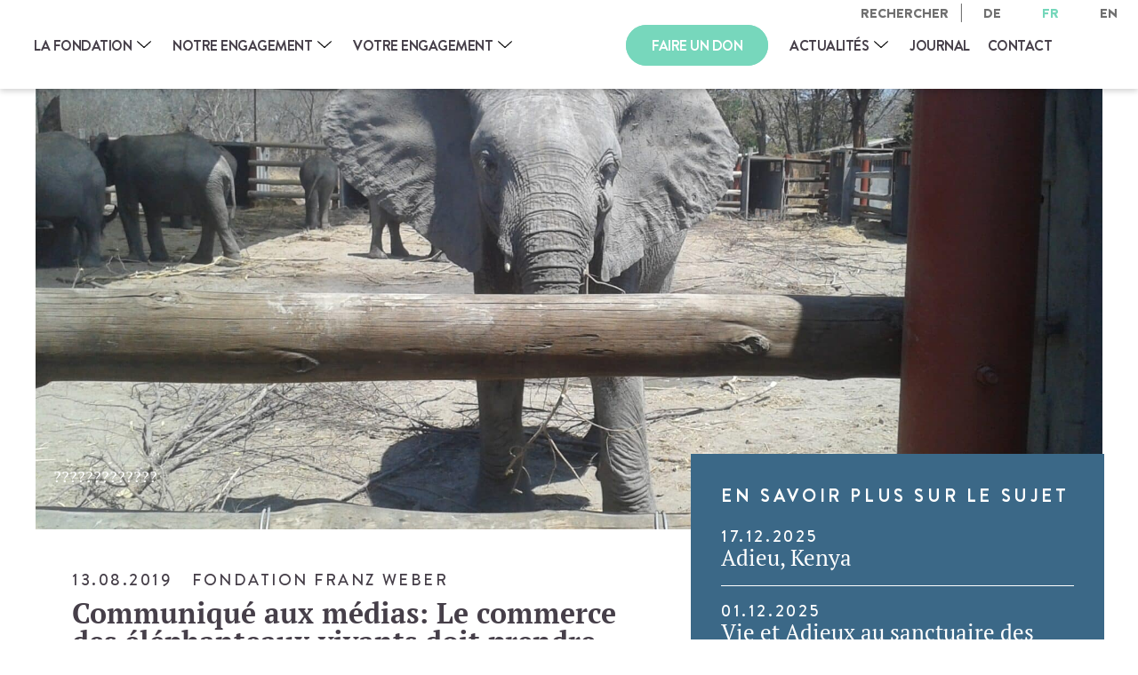

--- FILE ---
content_type: text/html; charset=UTF-8
request_url: https://www.ffw.ch/fr/nouvelles/le-commerce-des-elephanteaux-vivants-doit-prendre-fin/
body_size: 67888
content:



<!DOCTYPE html>

<html lang="fr-FR" prefix="og: https://ogp.me/ns#" class="lang_fr" data-lang="fr">	
	<head><meta http-equiv="content-type" content="text/html; charset=utf-8"><script>if(navigator.userAgent.match(/MSIE|Internet Explorer/i)||navigator.userAgent.match(/Trident\/7\..*?rv:11/i)){var href=document.location.href;if(!href.match(/[?&]nowprocket/)){if(href.indexOf("?")==-1){if(href.indexOf("#")==-1){document.location.href=href+"?nowprocket=1"}else{document.location.href=href.replace("#","?nowprocket=1#")}}else{if(href.indexOf("#")==-1){document.location.href=href+"&nowprocket=1"}else{document.location.href=href.replace("#","&nowprocket=1#")}}}}</script><script>(()=>{class RocketLazyLoadScripts{constructor(){this.v="2.0.4",this.userEvents=["keydown","keyup","mousedown","mouseup","mousemove","mouseover","mouseout","touchmove","touchstart","touchend","touchcancel","wheel","click","dblclick","input"],this.attributeEvents=["onblur","onclick","oncontextmenu","ondblclick","onfocus","onmousedown","onmouseenter","onmouseleave","onmousemove","onmouseout","onmouseover","onmouseup","onmousewheel","onscroll","onsubmit"]}async t(){this.i(),this.o(),/iP(ad|hone)/.test(navigator.userAgent)&&this.h(),this.u(),this.l(this),this.m(),this.k(this),this.p(this),this._(),await Promise.all([this.R(),this.L()]),this.lastBreath=Date.now(),this.S(this),this.P(),this.D(),this.O(),this.M(),await this.C(this.delayedScripts.normal),await this.C(this.delayedScripts.defer),await this.C(this.delayedScripts.async),await this.T(),await this.F(),await this.j(),await this.A(),window.dispatchEvent(new Event("rocket-allScriptsLoaded")),this.everythingLoaded=!0,this.lastTouchEnd&&await new Promise(t=>setTimeout(t,500-Date.now()+this.lastTouchEnd)),this.I(),this.H(),this.U(),this.W()}i(){this.CSPIssue=sessionStorage.getItem("rocketCSPIssue"),document.addEventListener("securitypolicyviolation",t=>{this.CSPIssue||"script-src-elem"!==t.violatedDirective||"data"!==t.blockedURI||(this.CSPIssue=!0,sessionStorage.setItem("rocketCSPIssue",!0))},{isRocket:!0})}o(){window.addEventListener("pageshow",t=>{this.persisted=t.persisted,this.realWindowLoadedFired=!0},{isRocket:!0}),window.addEventListener("pagehide",()=>{this.onFirstUserAction=null},{isRocket:!0})}h(){let t;function e(e){t=e}window.addEventListener("touchstart",e,{isRocket:!0}),window.addEventListener("touchend",function i(o){o.changedTouches[0]&&t.changedTouches[0]&&Math.abs(o.changedTouches[0].pageX-t.changedTouches[0].pageX)<10&&Math.abs(o.changedTouches[0].pageY-t.changedTouches[0].pageY)<10&&o.timeStamp-t.timeStamp<200&&(window.removeEventListener("touchstart",e,{isRocket:!0}),window.removeEventListener("touchend",i,{isRocket:!0}),"INPUT"===o.target.tagName&&"text"===o.target.type||(o.target.dispatchEvent(new TouchEvent("touchend",{target:o.target,bubbles:!0})),o.target.dispatchEvent(new MouseEvent("mouseover",{target:o.target,bubbles:!0})),o.target.dispatchEvent(new PointerEvent("click",{target:o.target,bubbles:!0,cancelable:!0,detail:1,clientX:o.changedTouches[0].clientX,clientY:o.changedTouches[0].clientY})),event.preventDefault()))},{isRocket:!0})}q(t){this.userActionTriggered||("mousemove"!==t.type||this.firstMousemoveIgnored?"keyup"===t.type||"mouseover"===t.type||"mouseout"===t.type||(this.userActionTriggered=!0,this.onFirstUserAction&&this.onFirstUserAction()):this.firstMousemoveIgnored=!0),"click"===t.type&&t.preventDefault(),t.stopPropagation(),t.stopImmediatePropagation(),"touchstart"===this.lastEvent&&"touchend"===t.type&&(this.lastTouchEnd=Date.now()),"click"===t.type&&(this.lastTouchEnd=0),this.lastEvent=t.type,t.composedPath&&t.composedPath()[0].getRootNode()instanceof ShadowRoot&&(t.rocketTarget=t.composedPath()[0]),this.savedUserEvents.push(t)}u(){this.savedUserEvents=[],this.userEventHandler=this.q.bind(this),this.userEvents.forEach(t=>window.addEventListener(t,this.userEventHandler,{passive:!1,isRocket:!0})),document.addEventListener("visibilitychange",this.userEventHandler,{isRocket:!0})}U(){this.userEvents.forEach(t=>window.removeEventListener(t,this.userEventHandler,{passive:!1,isRocket:!0})),document.removeEventListener("visibilitychange",this.userEventHandler,{isRocket:!0}),this.savedUserEvents.forEach(t=>{(t.rocketTarget||t.target).dispatchEvent(new window[t.constructor.name](t.type,t))})}m(){const t="return false",e=Array.from(this.attributeEvents,t=>"data-rocket-"+t),i="["+this.attributeEvents.join("],[")+"]",o="[data-rocket-"+this.attributeEvents.join("],[data-rocket-")+"]",s=(e,i,o)=>{o&&o!==t&&(e.setAttribute("data-rocket-"+i,o),e["rocket"+i]=new Function("event",o),e.setAttribute(i,t))};new MutationObserver(t=>{for(const n of t)"attributes"===n.type&&(n.attributeName.startsWith("data-rocket-")||this.everythingLoaded?n.attributeName.startsWith("data-rocket-")&&this.everythingLoaded&&this.N(n.target,n.attributeName.substring(12)):s(n.target,n.attributeName,n.target.getAttribute(n.attributeName))),"childList"===n.type&&n.addedNodes.forEach(t=>{if(t.nodeType===Node.ELEMENT_NODE)if(this.everythingLoaded)for(const i of[t,...t.querySelectorAll(o)])for(const t of i.getAttributeNames())e.includes(t)&&this.N(i,t.substring(12));else for(const e of[t,...t.querySelectorAll(i)])for(const t of e.getAttributeNames())this.attributeEvents.includes(t)&&s(e,t,e.getAttribute(t))})}).observe(document,{subtree:!0,childList:!0,attributeFilter:[...this.attributeEvents,...e]})}I(){this.attributeEvents.forEach(t=>{document.querySelectorAll("[data-rocket-"+t+"]").forEach(e=>{this.N(e,t)})})}N(t,e){const i=t.getAttribute("data-rocket-"+e);i&&(t.setAttribute(e,i),t.removeAttribute("data-rocket-"+e))}k(t){Object.defineProperty(HTMLElement.prototype,"onclick",{get(){return this.rocketonclick||null},set(e){this.rocketonclick=e,this.setAttribute(t.everythingLoaded?"onclick":"data-rocket-onclick","this.rocketonclick(event)")}})}S(t){function e(e,i){let o=e[i];e[i]=null,Object.defineProperty(e,i,{get:()=>o,set(s){t.everythingLoaded?o=s:e["rocket"+i]=o=s}})}e(document,"onreadystatechange"),e(window,"onload"),e(window,"onpageshow");try{Object.defineProperty(document,"readyState",{get:()=>t.rocketReadyState,set(e){t.rocketReadyState=e},configurable:!0}),document.readyState="loading"}catch(t){console.log("WPRocket DJE readyState conflict, bypassing")}}l(t){this.originalAddEventListener=EventTarget.prototype.addEventListener,this.originalRemoveEventListener=EventTarget.prototype.removeEventListener,this.savedEventListeners=[],EventTarget.prototype.addEventListener=function(e,i,o){o&&o.isRocket||!t.B(e,this)&&!t.userEvents.includes(e)||t.B(e,this)&&!t.userActionTriggered||e.startsWith("rocket-")||t.everythingLoaded?t.originalAddEventListener.call(this,e,i,o):(t.savedEventListeners.push({target:this,remove:!1,type:e,func:i,options:o}),"mouseenter"!==e&&"mouseleave"!==e||t.originalAddEventListener.call(this,e,t.savedUserEvents.push,o))},EventTarget.prototype.removeEventListener=function(e,i,o){o&&o.isRocket||!t.B(e,this)&&!t.userEvents.includes(e)||t.B(e,this)&&!t.userActionTriggered||e.startsWith("rocket-")||t.everythingLoaded?t.originalRemoveEventListener.call(this,e,i,o):t.savedEventListeners.push({target:this,remove:!0,type:e,func:i,options:o})}}J(t,e){this.savedEventListeners=this.savedEventListeners.filter(i=>{let o=i.type,s=i.target||window;return e!==o||t!==s||(this.B(o,s)&&(i.type="rocket-"+o),this.$(i),!1)})}H(){EventTarget.prototype.addEventListener=this.originalAddEventListener,EventTarget.prototype.removeEventListener=this.originalRemoveEventListener,this.savedEventListeners.forEach(t=>this.$(t))}$(t){t.remove?this.originalRemoveEventListener.call(t.target,t.type,t.func,t.options):this.originalAddEventListener.call(t.target,t.type,t.func,t.options)}p(t){let e;function i(e){return t.everythingLoaded?e:e.split(" ").map(t=>"load"===t||t.startsWith("load.")?"rocket-jquery-load":t).join(" ")}function o(o){function s(e){const s=o.fn[e];o.fn[e]=o.fn.init.prototype[e]=function(){return this[0]===window&&t.userActionTriggered&&("string"==typeof arguments[0]||arguments[0]instanceof String?arguments[0]=i(arguments[0]):"object"==typeof arguments[0]&&Object.keys(arguments[0]).forEach(t=>{const e=arguments[0][t];delete arguments[0][t],arguments[0][i(t)]=e})),s.apply(this,arguments),this}}if(o&&o.fn&&!t.allJQueries.includes(o)){const e={DOMContentLoaded:[],"rocket-DOMContentLoaded":[]};for(const t in e)document.addEventListener(t,()=>{e[t].forEach(t=>t())},{isRocket:!0});o.fn.ready=o.fn.init.prototype.ready=function(i){function s(){parseInt(o.fn.jquery)>2?setTimeout(()=>i.bind(document)(o)):i.bind(document)(o)}return"function"==typeof i&&(t.realDomReadyFired?!t.userActionTriggered||t.fauxDomReadyFired?s():e["rocket-DOMContentLoaded"].push(s):e.DOMContentLoaded.push(s)),o([])},s("on"),s("one"),s("off"),t.allJQueries.push(o)}e=o}t.allJQueries=[],o(window.jQuery),Object.defineProperty(window,"jQuery",{get:()=>e,set(t){o(t)}})}P(){const t=new Map;document.write=document.writeln=function(e){const i=document.currentScript,o=document.createRange(),s=i.parentElement;let n=t.get(i);void 0===n&&(n=i.nextSibling,t.set(i,n));const c=document.createDocumentFragment();o.setStart(c,0),c.appendChild(o.createContextualFragment(e)),s.insertBefore(c,n)}}async R(){return new Promise(t=>{this.userActionTriggered?t():this.onFirstUserAction=t})}async L(){return new Promise(t=>{document.addEventListener("DOMContentLoaded",()=>{this.realDomReadyFired=!0,t()},{isRocket:!0})})}async j(){return this.realWindowLoadedFired?Promise.resolve():new Promise(t=>{window.addEventListener("load",t,{isRocket:!0})})}M(){this.pendingScripts=[];this.scriptsMutationObserver=new MutationObserver(t=>{for(const e of t)e.addedNodes.forEach(t=>{"SCRIPT"!==t.tagName||t.noModule||t.isWPRocket||this.pendingScripts.push({script:t,promise:new Promise(e=>{const i=()=>{const i=this.pendingScripts.findIndex(e=>e.script===t);i>=0&&this.pendingScripts.splice(i,1),e()};t.addEventListener("load",i,{isRocket:!0}),t.addEventListener("error",i,{isRocket:!0}),setTimeout(i,1e3)})})})}),this.scriptsMutationObserver.observe(document,{childList:!0,subtree:!0})}async F(){await this.X(),this.pendingScripts.length?(await this.pendingScripts[0].promise,await this.F()):this.scriptsMutationObserver.disconnect()}D(){this.delayedScripts={normal:[],async:[],defer:[]},document.querySelectorAll("script[type$=rocketlazyloadscript]").forEach(t=>{t.hasAttribute("data-rocket-src")?t.hasAttribute("async")&&!1!==t.async?this.delayedScripts.async.push(t):t.hasAttribute("defer")&&!1!==t.defer||"module"===t.getAttribute("data-rocket-type")?this.delayedScripts.defer.push(t):this.delayedScripts.normal.push(t):this.delayedScripts.normal.push(t)})}async _(){await this.L();let t=[];document.querySelectorAll("script[type$=rocketlazyloadscript][data-rocket-src]").forEach(e=>{let i=e.getAttribute("data-rocket-src");if(i&&!i.startsWith("data:")){i.startsWith("//")&&(i=location.protocol+i);try{const o=new URL(i).origin;o!==location.origin&&t.push({src:o,crossOrigin:e.crossOrigin||"module"===e.getAttribute("data-rocket-type")})}catch(t){}}}),t=[...new Map(t.map(t=>[JSON.stringify(t),t])).values()],this.Y(t,"preconnect")}async G(t){if(await this.K(),!0!==t.noModule||!("noModule"in HTMLScriptElement.prototype))return new Promise(e=>{let i;function o(){(i||t).setAttribute("data-rocket-status","executed"),e()}try{if(navigator.userAgent.includes("Firefox/")||""===navigator.vendor||this.CSPIssue)i=document.createElement("script"),[...t.attributes].forEach(t=>{let e=t.nodeName;"type"!==e&&("data-rocket-type"===e&&(e="type"),"data-rocket-src"===e&&(e="src"),i.setAttribute(e,t.nodeValue))}),t.text&&(i.text=t.text),t.nonce&&(i.nonce=t.nonce),i.hasAttribute("src")?(i.addEventListener("load",o,{isRocket:!0}),i.addEventListener("error",()=>{i.setAttribute("data-rocket-status","failed-network"),e()},{isRocket:!0}),setTimeout(()=>{i.isConnected||e()},1)):(i.text=t.text,o()),i.isWPRocket=!0,t.parentNode.replaceChild(i,t);else{const i=t.getAttribute("data-rocket-type"),s=t.getAttribute("data-rocket-src");i?(t.type=i,t.removeAttribute("data-rocket-type")):t.removeAttribute("type"),t.addEventListener("load",o,{isRocket:!0}),t.addEventListener("error",i=>{this.CSPIssue&&i.target.src.startsWith("data:")?(console.log("WPRocket: CSP fallback activated"),t.removeAttribute("src"),this.G(t).then(e)):(t.setAttribute("data-rocket-status","failed-network"),e())},{isRocket:!0}),s?(t.fetchPriority="high",t.removeAttribute("data-rocket-src"),t.src=s):t.src="data:text/javascript;base64,"+window.btoa(unescape(encodeURIComponent(t.text)))}}catch(i){t.setAttribute("data-rocket-status","failed-transform"),e()}});t.setAttribute("data-rocket-status","skipped")}async C(t){const e=t.shift();return e?(e.isConnected&&await this.G(e),this.C(t)):Promise.resolve()}O(){this.Y([...this.delayedScripts.normal,...this.delayedScripts.defer,...this.delayedScripts.async],"preload")}Y(t,e){this.trash=this.trash||[];let i=!0;var o=document.createDocumentFragment();t.forEach(t=>{const s=t.getAttribute&&t.getAttribute("data-rocket-src")||t.src;if(s&&!s.startsWith("data:")){const n=document.createElement("link");n.href=s,n.rel=e,"preconnect"!==e&&(n.as="script",n.fetchPriority=i?"high":"low"),t.getAttribute&&"module"===t.getAttribute("data-rocket-type")&&(n.crossOrigin=!0),t.crossOrigin&&(n.crossOrigin=t.crossOrigin),t.integrity&&(n.integrity=t.integrity),t.nonce&&(n.nonce=t.nonce),o.appendChild(n),this.trash.push(n),i=!1}}),document.head.appendChild(o)}W(){this.trash.forEach(t=>t.remove())}async T(){try{document.readyState="interactive"}catch(t){}this.fauxDomReadyFired=!0;try{await this.K(),this.J(document,"readystatechange"),document.dispatchEvent(new Event("rocket-readystatechange")),await this.K(),document.rocketonreadystatechange&&document.rocketonreadystatechange(),await this.K(),this.J(document,"DOMContentLoaded"),document.dispatchEvent(new Event("rocket-DOMContentLoaded")),await this.K(),this.J(window,"DOMContentLoaded"),window.dispatchEvent(new Event("rocket-DOMContentLoaded"))}catch(t){console.error(t)}}async A(){try{document.readyState="complete"}catch(t){}try{await this.K(),this.J(document,"readystatechange"),document.dispatchEvent(new Event("rocket-readystatechange")),await this.K(),document.rocketonreadystatechange&&document.rocketonreadystatechange(),await this.K(),this.J(window,"load"),window.dispatchEvent(new Event("rocket-load")),await this.K(),window.rocketonload&&window.rocketonload(),await this.K(),this.allJQueries.forEach(t=>t(window).trigger("rocket-jquery-load")),await this.K(),this.J(window,"pageshow");const t=new Event("rocket-pageshow");t.persisted=this.persisted,window.dispatchEvent(t),await this.K(),window.rocketonpageshow&&window.rocketonpageshow({persisted:this.persisted})}catch(t){console.error(t)}}async K(){Date.now()-this.lastBreath>45&&(await this.X(),this.lastBreath=Date.now())}async X(){return document.hidden?new Promise(t=>setTimeout(t)):new Promise(t=>requestAnimationFrame(t))}B(t,e){return e===document&&"readystatechange"===t||(e===document&&"DOMContentLoaded"===t||(e===window&&"DOMContentLoaded"===t||(e===window&&"load"===t||e===window&&"pageshow"===t)))}static run(){(new RocketLazyLoadScripts).t()}}RocketLazyLoadScripts.run()})();</script>
			
		<title>Communiqué aux médias: Le commerce des éléphanteaux vivants doit prendre fin ! | Fondation Franz Weber</title>
<link crossorigin data-rocket-preconnect href="https://www.googletagmanager.com" rel="preconnect">
<link crossorigin data-rocket-preconnect href="https://sibautomation.com" rel="preconnect">
<link crossorigin data-rocket-preconnect href="https://cdnjs.cloudflare.com" rel="preconnect">
<link crossorigin data-rocket-preload as="font" href="https://www.ffw.ch/wp-content/themes/wptheme.ffw/styles/fonts/pt-serif/pt-serif-regular.woff2" rel="preload">
<link crossorigin data-rocket-preload as="font" href="https://www.ffw.ch/wp-content/themes/wptheme.ffw/styles/fonts/pt-serif/pt-serif-bold.woff2" rel="preload">
<link crossorigin data-rocket-preload as="font" href="https://www.ffw.ch/wp-content/themes/wptheme.ffw/styles/fonts/brandon-text/BrandonText-Medium.woff2" rel="preload">
<link crossorigin data-rocket-preload as="font" href="https://www.ffw.ch/wp-content/themes/wptheme.ffw/styles/fonts/brandon-text/BrandonText-Black.woff2" rel="preload">
<link crossorigin data-rocket-preload as="font" href="https://www.ffw.ch/wp-content/themes/wptheme.ffw/styles/fonts/brandon-text/BrandonText-Bold.woff2" rel="preload">
<link crossorigin data-rocket-preload as="font" href="https://www.ffw.ch/wp-content/plugins/easy-social-icons/css/font-awesome/webfonts/fa-brands-400.woff2" rel="preload">
<style id="wpr-usedcss">.mCustomScrollbar{-ms-touch-action:pinch-zoom;touch-action:pinch-zoom}.mCustomScrollbar.mCS_no_scrollbar,.mCustomScrollbar.mCS_touch_action{-ms-touch-action:auto;touch-action:auto}.mCustomScrollBox{position:relative;overflow:hidden;height:100%;max-width:100%;outline:0;direction:ltr}.mCSB_container{overflow:hidden;width:auto;height:auto}.mCSB_inside>.mCSB_container{margin-right:30px}.mCSB_container.mCS_no_scrollbar_y.mCS_y_hidden{margin-right:0}.mCS-dir-rtl>.mCSB_inside>.mCSB_container{margin-right:0;margin-left:30px}.mCS-dir-rtl>.mCSB_inside>.mCSB_container.mCS_no_scrollbar_y.mCS_y_hidden{margin-left:0}.mCSB_scrollTools{position:absolute;width:16px;height:auto;left:auto;top:0;right:0;bottom:0;opacity:.75;filter:"alpha(opacity=75)";-ms-filter:"alpha(opacity=75)"}.mCSB_outside+.mCSB_scrollTools{right:-26px}.mCS-dir-rtl>.mCSB_inside>.mCSB_scrollTools,.mCS-dir-rtl>.mCSB_outside+.mCSB_scrollTools{right:auto;left:0}.mCS-dir-rtl>.mCSB_outside+.mCSB_scrollTools{left:-26px}.mCSB_scrollTools .mCSB_draggerContainer{position:absolute;top:0;left:0;bottom:0;right:0;height:auto}.mCSB_scrollTools a+.mCSB_draggerContainer{margin:20px 0}.mCSB_scrollTools .mCSB_draggerRail{width:2px;height:100%;margin:0 auto;-webkit-border-radius:16px;-moz-border-radius:16px;border-radius:16px}.mCSB_scrollTools .mCSB_dragger{cursor:pointer;width:100%;height:30px;z-index:1}.mCSB_scrollTools .mCSB_dragger .mCSB_dragger_bar{position:relative;width:4px;height:100%;margin:0 auto;-webkit-border-radius:16px;-moz-border-radius:16px;border-radius:16px;text-align:center}.mCSB_scrollTools .mCSB_buttonDown,.mCSB_scrollTools .mCSB_buttonUp{display:block;position:absolute;height:20px;width:100%;overflow:hidden;margin:0 auto;cursor:pointer}.mCSB_scrollTools .mCSB_buttonDown{bottom:0}.mCSB_horizontal.mCSB_inside>.mCSB_container{margin-right:0;margin-bottom:30px}.mCSB_horizontal.mCSB_outside>.mCSB_container{min-height:100%}.mCSB_horizontal>.mCSB_container.mCS_no_scrollbar_x.mCS_x_hidden{margin-bottom:0}.mCSB_scrollTools.mCSB_scrollTools_horizontal{width:auto;height:16px;top:auto;right:0;bottom:0;left:0}.mCustomScrollBox+.mCSB_scrollTools+.mCSB_scrollTools.mCSB_scrollTools_horizontal,.mCustomScrollBox+.mCSB_scrollTools.mCSB_scrollTools_horizontal{bottom:-26px}.mCSB_scrollTools.mCSB_scrollTools_horizontal a+.mCSB_draggerContainer{margin:0 20px}.mCSB_scrollTools.mCSB_scrollTools_horizontal .mCSB_draggerRail{width:100%;height:2px;margin:7px 0}.mCSB_scrollTools.mCSB_scrollTools_horizontal .mCSB_dragger{width:30px;height:100%;left:0}.mCSB_scrollTools.mCSB_scrollTools_horizontal .mCSB_dragger .mCSB_dragger_bar{width:100%;height:4px;margin:6px auto}.mCSB_scrollTools.mCSB_scrollTools_horizontal .mCSB_buttonLeft,.mCSB_scrollTools.mCSB_scrollTools_horizontal .mCSB_buttonRight{display:block;position:absolute;width:20px;height:100%;overflow:hidden;margin:0 auto;cursor:pointer}.mCSB_scrollTools.mCSB_scrollTools_horizontal .mCSB_buttonLeft{left:0}.mCSB_scrollTools.mCSB_scrollTools_horizontal .mCSB_buttonRight{right:0}.mCSB_vertical_horizontal>.mCSB_scrollTools.mCSB_scrollTools_vertical{bottom:20px}.mCSB_vertical_horizontal>.mCSB_scrollTools.mCSB_scrollTools_horizontal{right:20px}.mCS-dir-rtl>.mCustomScrollBox.mCSB_vertical_horizontal.mCSB_inside>.mCSB_scrollTools.mCSB_scrollTools_horizontal{right:0}.mCS-dir-rtl>.mCustomScrollBox.mCSB_vertical_horizontal.mCSB_inside>.mCSB_scrollTools.mCSB_scrollTools_horizontal{left:20px}.mCSB_scrollTools,.mCSB_scrollTools .mCSB_buttonDown,.mCSB_scrollTools .mCSB_buttonLeft,.mCSB_scrollTools .mCSB_buttonRight,.mCSB_scrollTools .mCSB_buttonUp,.mCSB_scrollTools .mCSB_dragger .mCSB_dragger_bar{-webkit-transition:opacity .2s ease-in-out,background-color .2s ease-in-out;-moz-transition:opacity .2s ease-in-out,background-color .2s ease-in-out;-o-transition:opacity .2s ease-in-out,background-color .2s ease-in-out;transition:opacity .2s ease-in-out,background-color .2s ease-in-out}.mCS-autoHide>.mCustomScrollBox>.mCSB_scrollTools,.mCS-autoHide>.mCustomScrollBox~.mCSB_scrollTools{opacity:0;filter:"alpha(opacity=0)";-ms-filter:"alpha(opacity=0)"}.mCS-autoHide:hover>.mCustomScrollBox>.mCSB_scrollTools,.mCS-autoHide:hover>.mCustomScrollBox~.mCSB_scrollTools,.mCustomScrollBox:hover>.mCSB_scrollTools,.mCustomScrollBox:hover~.mCSB_scrollTools,.mCustomScrollbar>.mCustomScrollBox>.mCSB_scrollTools.mCSB_scrollTools_onDrag,.mCustomScrollbar>.mCustomScrollBox~.mCSB_scrollTools.mCSB_scrollTools_onDrag{opacity:1;filter:"alpha(opacity=100)";-ms-filter:"alpha(opacity=100)"}.mCSB_scrollTools .mCSB_draggerRail{background-color:#000;background-color:rgba(0,0,0,.4);filter:"alpha(opacity=40)";-ms-filter:"alpha(opacity=40)"}.mCSB_scrollTools .mCSB_dragger .mCSB_dragger_bar{background-color:#fff;background-color:rgba(255,255,255,.75);filter:"alpha(opacity=75)";-ms-filter:"alpha(opacity=75)"}.mCSB_scrollTools .mCSB_dragger:hover .mCSB_dragger_bar{background-color:#fff;background-color:rgba(255,255,255,.85);filter:"alpha(opacity=85)";-ms-filter:"alpha(opacity=85)"}.mCSB_scrollTools .mCSB_dragger.mCSB_dragger_onDrag .mCSB_dragger_bar,.mCSB_scrollTools .mCSB_dragger:active .mCSB_dragger_bar{background-color:#fff;background-color:rgba(255,255,255,.9);filter:"alpha(opacity=90)";-ms-filter:"alpha(opacity=90)"}.mCSB_scrollTools .mCSB_buttonDown,.mCSB_scrollTools .mCSB_buttonLeft,.mCSB_scrollTools .mCSB_buttonRight,.mCSB_scrollTools .mCSB_buttonUp{background-image:var(--wpr-bg-3c3b84e8-33be-497c-b840-54f4782f30e2);background-repeat:no-repeat;opacity:.4;filter:"alpha(opacity=40)";-ms-filter:"alpha(opacity=40)"}.mCSB_scrollTools .mCSB_buttonUp{background-position:0 0}.mCSB_scrollTools .mCSB_buttonDown{background-position:0 -20px}.mCSB_scrollTools .mCSB_buttonLeft{background-position:0 -40px}.mCSB_scrollTools .mCSB_buttonRight{background-position:0 -56px}.mCSB_scrollTools .mCSB_buttonDown:hover,.mCSB_scrollTools .mCSB_buttonLeft:hover,.mCSB_scrollTools .mCSB_buttonRight:hover,.mCSB_scrollTools .mCSB_buttonUp:hover{opacity:.75;filter:"alpha(opacity=75)";-ms-filter:"alpha(opacity=75)"}.mCSB_scrollTools .mCSB_buttonDown:active,.mCSB_scrollTools .mCSB_buttonLeft:active,.mCSB_scrollTools .mCSB_buttonRight:active,.mCSB_scrollTools .mCSB_buttonUp:active{opacity:.9;filter:"alpha(opacity=90)";-ms-filter:"alpha(opacity=90)"}.slick-slider{position:relative;display:block;box-sizing:border-box;-webkit-user-select:none;-moz-user-select:none;-ms-user-select:none;user-select:none;-webkit-touch-callout:none;-khtml-user-select:none;-ms-touch-action:pan-y;touch-action:pan-y;-webkit-tap-highlight-color:transparent}.slick-list{position:relative;display:block;overflow:hidden;margin:0;padding:0}.slick-list:focus{outline:0}.slick-list.dragging{cursor:pointer;cursor:hand}.slick-slider .slick-list,.slick-slider .slick-track{-webkit-transform:translate3d(0,0,0);-moz-transform:translate3d(0,0,0);-ms-transform:translate3d(0,0,0);-o-transform:translate3d(0,0,0);transform:translate3d(0,0,0)}.slick-track{position:relative;top:0;left:0;display:block;margin-left:auto;margin-right:auto}.slick-track:after,.slick-track:before{display:table;content:''}.slick-track:after{clear:both}.slick-loading .slick-track{visibility:hidden}.slick-slide{display:none;float:left;height:100%;min-height:1px}[dir=rtl] .slick-slide{float:right}.slick-slide img{display:block}.slick-slide.slick-loading img{display:none}.slick-slide.dragging img{pointer-events:none}.slick-initialized .slick-slide{display:block}.slick-loading .slick-slide{visibility:hidden}.slick-vertical .slick-slide{display:block;height:auto;border:1px solid transparent}.slick-arrow.slick-hidden{display:none}body,div,dl,dt,fieldset,footer,form,h1,h3,header,html,li,p,span,table,th,ul{margin:0;padding:0}@font-face{font-display:swap;font-family:'PT Serif Regular';src:url('https://www.ffw.ch/wp-content/themes/wptheme.ffw/styles/fonts/pt-serif/pt-serif-regular.eot');src:url('https://www.ffw.ch/wp-content/themes/wptheme.ffw/styles/fonts/pt-serif/pt-serif-regular.eot?#iefix') format('embedded-opentype'),url('https://www.ffw.ch/wp-content/themes/wptheme.ffw/styles/fonts/pt-serif/pt-serif-regular.woff2') format('woff2'),url('https://www.ffw.ch/wp-content/themes/wptheme.ffw/styles/fonts/pt-serif/pt-serif-regular.woff') format('woff'),url('https://www.ffw.ch/wp-content/themes/wptheme.ffw/styles/fonts/pt-serif/pt-serif-regular.ttf') format('truetype');font-weight:400;font-style:normal}@font-face{font-display:swap;font-family:'PT Serif Bold';src:url('https://www.ffw.ch/wp-content/themes/wptheme.ffw/styles/fonts/pt-serif/pt-serif-bold.eot');src:url('https://www.ffw.ch/wp-content/themes/wptheme.ffw/styles/fonts/pt-serif/pt-serif-bold.eot?#iefix') format('embedded-opentype'),url('https://www.ffw.ch/wp-content/themes/wptheme.ffw/styles/fonts/pt-serif/pt-serif-bold.woff2') format('woff2'),url('https://www.ffw.ch/wp-content/themes/wptheme.ffw/styles/fonts/pt-serif/pt-serif-bold.woff') format('woff'),url('https://www.ffw.ch/wp-content/themes/wptheme.ffw/styles/fonts/pt-serif/pt-serif-bold.ttf') format('truetype');font-weight:400;font-style:normal}@font-face{font-display:swap;font-family:'Brandon Text Medium';src:url('https://www.ffw.ch/wp-content/themes/wptheme.ffw/styles/fonts/brandon-text/BrandonText-Medium.eot');src:url('https://www.ffw.ch/wp-content/themes/wptheme.ffw/styles/fonts/brandon-text/BrandonText-Medium.eot?#iefix') format('embedded-opentype'),url('https://www.ffw.ch/wp-content/themes/wptheme.ffw/styles/fonts/brandon-text/BrandonText-Medium.woff2') format('woff2'),url('https://www.ffw.ch/wp-content/themes/wptheme.ffw/styles/fonts/brandon-text/BrandonText-Medium.woff') format('woff'),url('https://www.ffw.ch/wp-content/themes/wptheme.ffw/styles/fonts/brandon-text/BrandonText-Medium.ttf') format('truetype');font-weight:400;font-style:normal}@font-face{font-display:swap;font-family:'Brandon Text Black';src:url('https://www.ffw.ch/wp-content/themes/wptheme.ffw/styles/fonts/brandon-text/BrandonText-Black.eot');src:url('https://www.ffw.ch/wp-content/themes/wptheme.ffw/styles/fonts/brandon-text/BrandonText-Black.eot?#iefix') format('embedded-opentype'),url('https://www.ffw.ch/wp-content/themes/wptheme.ffw/styles/fonts/brandon-text/BrandonText-Black.woff2') format('woff2'),url('https://www.ffw.ch/wp-content/themes/wptheme.ffw/styles/fonts/brandon-text/BrandonText-Black.woff') format('woff'),url('https://www.ffw.ch/wp-content/themes/wptheme.ffw/styles/fonts/brandon-text/BrandonText-Black.ttf') format('truetype');font-weight:400;font-style:normal}@font-face{font-display:swap;font-family:'Brandon Text Bold';src:url('https://www.ffw.ch/wp-content/themes/wptheme.ffw/styles/fonts/brandon-text/BrandonText-Bold.eot');src:url('https://www.ffw.ch/wp-content/themes/wptheme.ffw/styles/fonts/brandon-text/BrandonText-Bold.eot?#iefix') format('embedded-opentype'),url('https://www.ffw.ch/wp-content/themes/wptheme.ffw/styles/fonts/brandon-text/BrandonText-Bold.woff2') format('woff2'),url('https://www.ffw.ch/wp-content/themes/wptheme.ffw/styles/fonts/brandon-text/BrandonText-Bold.woff') format('woff'),url('https://www.ffw.ch/wp-content/themes/wptheme.ffw/styles/fonts/brandon-text/BrandonText-Bold.ttf') format('truetype');font-weight:400;font-style:normal}html{width:100%;height:100%;background:#fff;margin:0!important;-webkit-text-size-adjust:100%}body{width:100%;height:100%;font:20px/26px 'PT Serif Regular',serif;color:#463f49;overflow-x:hidden;min-width:320px;-webkit-font-smoothing:antialiased;-moz-font-smoothing:antialiased;-moz-osx-font-smoothing:grayscale;font-smoothing:antialiased}div:focus{outline:0}::selection{background:#77d7bc;color:#fff}::-moz-selection{background:#77d7bc;color:#fff}a::selection{color:#fff!important}a::-moz-selection{color:#fff!important}h1{font:69px/69px 'PT Serif Bold',serif;margin-bottom:25px;z-index:99!important}h3{display:block;position:relative;font:25px/35px 'PT Serif Bold',serif;text-align:center;z-index:2}.two_color_title_box{display:block;position:relative;margin-top:50px;padding:50px 0 90px;text-align:center}.two_color_title_box h1{font-size:32px;line-height:32px;position:relative;margin-bottom:0;padding-left:30%!important;padding-right:30%!important}.news_article h1{font-size:32px;line-height:32px}@media (max-width:960px) and (min-width:0){.news_article h1,.two_color_title_box h1{font-size:21px;line-height:28px}}.page .text_wysiwig h3{text-align:left}.page.text_wysiwig h3{font-size:26px;font-weight:400;margin-left:0;font-family:'PT Serif Regular',serif;text-align:left}@media (max-width:768px){.page.text_wysiwig h1{font-size:21px}.page.text_wysiwig h3{font-size:18px}h1{font-size:18px;font-size:18px;font-family:'Brandon Text Black';letter-spacing:.11em;text-transform:uppercase}.single_news_content .column_left{width:100%;float:none;margin-bottom:30px;clear:both}.single_news_content .column_right{width:100%;float:none;clear:both;margin-left:0;position:relative}.related_news_box{position:relative!important;top:auto!important}.single_news_content .clear{clear:both;display:block;height:0;overflow:hidden;visibility:hidden;width:0}}p{margin-bottom:18px}strong{font-weight:400;font-family:'PT Serif Bold',serif}address,em,i,var{font-family:'Brandon Text Medium Italic';font-style:normal}em,i{font-family:'Brandon Text Regular';font-style:italic}a{outline:0;text-decoration:none;border-bottom:1px solid #463f49;cursor:pointer;color:#463f49;-webkit-transition:color .3s,border .3s;transition:color .3s ease,border .3s ease}a:hover{color:#19b99a;border-bottom:1px solid #19b99a}a.call_to_action,button.call_to_action,span.call_to_action{display:inline-block;font-family:'Brandon Text Black';font-size:20px;cursor:pointer;text-transform:uppercase;margin-bottom:100px;padding:10px 27px;border-radius:25px;background:rgba(255,255,255,0);-webkit-transition:background .3s,border .3s ease-out,color .3s ease-out;transition:background .3s ease,border .3s ease-out,color .3s ease-out}a.call_to_action.small{padding:3px 20px 2px;margin-top:10px}a.call_to_action:hover,span.call_to_action:hover{background:rgba(255,255,255,.2)}a.call_to_action.white,span.call_to_action.white{border:2px solid #fff;color:#fff}a.call_to_action.white:hover{border:2px solid #fff;color:#77d7bc;background:#fff}img{border:0}video{outline:0;-moz-outline-style:none}.video_wrap{position:relative;padding-bottom:56.25%;padding-top:25px;height:0}.video_wrap iframe{position:absolute;top:0;left:0;width:100%;height:100%}input,textarea{-webkit-border-radius:0px;-moz-border-radius:0;border-radius:0;resize:none}input:focus,textarea:focus{outline:0}button,input[type=button]{outline:0!important}button::-moz-focus-inner,input[type=button]::-moz-focus-inner{border:0!important}.text_wysiwig img{max-width:100%;height:auto}.text_wysiwig ul{list-style:none;margin-left:0;padding-left:1em;margin-bottom:18px}.text_wysiwig ul>li:before{display:inline-block;content:"-";width:1em;margin-left:-1em}#wrapper{display:block;width:100%;padding-top:100px}#wrapper.big{padding-top:0}.grid_inside{display:block;width:-moz-calc(100% - 76px);width:-webkit-calc(100% - 76px);width:-o-calc(100% - 76px);width:calc(100% - 76px);max-width:1290px;margin-left:auto;margin-right:auto}.header.scroll{background:rgba(255,255,255,.9)}.header{display:block;position:fixed;height:65px;background:0 0;left:0;right:0;top:0;z-index:2000;-webkit-transition:background .3s ease-out;transition:background .3s ease-out}.nav-menu{display:flex;min-height:100px;box-shadow:0 3px 6px #00000029;position:fixed;width:100%;top:0;z-index:4000;background-color:#fff}.header{margin:200px 0 0}.nav-menu .container{max-width:1290px;margin-left:auto;margin-right:auto;align-items:center;display:flex;width:100%}.nav-menu .logo-tag:hover{background:var(--wpr-bg-dc972276-18a9-4e2b-aec8-cf8fe1fae4b6) center center no-repeat;background-size:70px 70px}.nav-menu .logo-tag:hover .nav-menu .logo{display:none;width:100px;background-color:red}.nav-menu .logo-tag{margin-left:auto;margin-right:auto;display:flex;align-items:center;justify-content:center;border-bottom:none;width:80px;height:89px;background-size:80px 89px;background:var(--wpr-bg-c7146630-d95f-4acb-ab4c-27e3a46a6ee1) center center no-repeat;background-size:contain;background-repeat:no-repeat;background-position:center;transition:all .2s ease-in-out}.navigation-class .menu{display:flex}.navigation-class .menu-item{list-style:none}.navigation-class .menu-item-has-children:after{content:'';position:absolute;right:0;display:block;top:50%;transform:translateY(-50%);width:16px;height:20px;background-repeat:no-repeat;background-image:var(--wpr-bg-0d90463e-01f4-4f72-b250-b2bfcb5a2078);z-index:-1;transition:all .2s ease-in-out}.main-nav-left,.main-nav-right{flex-basis:45%;max-width:45%}.main-nav-left .menu{justify-content:flex-end}.main-nav-right .menu{justify-content:flex-start}.logo-tag{flex-basis:10%;max-width:10%}.main-nav-left .navigation-class .menu>.menu-item-has-children:last-child{margin-right:0}.main-nav-left .navigation-class .menu>.menu-item:last-child:not(.menu-item-has-children)>a,.main-nav-right .navigation-class .menu>.menu-item:last-child:not(.menu-item-has-children)>a{padding-right:0}.main-nav-left .navigation-class .menu>.menu-item:first-child>a,.main-nav-right .navigation-class .menu>.menu-item:first-child:not(.menu-item_donate)>a{padding-left:0}.navigation-class .menu .sub-menu .menu-item{list-style:none;display:none;padding:10px 0}.navigation-class .menu .sub-menu .menu-item:first-child a{padding:0 30px}.navigation-class .menu .sub-menu .menu-item a{padding:0 30px;color:#707070;white-space:nowrap}.navigation-class .menu .sub-menu .menu-item a:hover{color:#75d7bb}.navigation-class .menu .menu-item{position:relative}.navigation-class .menu-item a{border-bottom:0;list-style:none;font-family:'Brandon Text Bold';color:#463f49;text-transform:uppercase;padding:36px 14px;font-size:18px;white-space:nowrap;overflow:hidden;text-overflow:ellipsis;letter-spacing:-.5px}@media all and (min-width:1241px) and (max-width:1360px){.navigation-class .menu-item a{padding:36px 10px;font-size:16px}}.navigation-class .menu-item.menu-item-has-children,.navigation-class .menu-item.menu-item_donate{margin-right:14px}.navigation-class .menu-item.menu-item-has-children>a{padding-right:22px}.navigation-class .menu-item.menu-item_donate>a{margin:26px 0 26px 20px;padding:10px 27px;border:2px solid #77d7bc;background:#77d7bc;color:#fff;border-radius:25px;transition:background .3s ease,border .3s ease-out,color .3s ease-out}.navigation-class .menu-item.menu-item_donate:first-child>a{margin-left:0}.navigation-class .menu-item.menu-item_donate>a:hover{color:#fff;border-color:#463f49;background:#463f49}.navigation-class .menu-item a:hover{color:#75d7bb}.navigation-class .menu-item:hover .sub-menu{position:absolute;background-color:#fff;min-width:267px;top:58px;border-top:2px solid #75d7bb;z-index:999}.navigation-class .menu-item:hover .sub-menu .menu-item{display:block}.navigation-class .menu-item:hover.menu-item-has-children:after{transform:rotate(180deg);top:2px}.helper_nav,.lang_switch,.main_nav,.menu-second-nav-container,.search_box,header .logo{display:none}.search-and-lang{position:absolute;top:0;right:0;display:flex;flex-direction:row}.nav-lang{text-transform:uppercase;list-style:none;font-family:'Brandon Text Black';display:flex;flex-direction:row}.nav-lang .lang-item a{border-bottom:none;color:#707070;margin:0 23px;font-size:15px}.nav-lang .lang-item a:hover{color:#75d7bb;transition:all .2s ease-in-out}.nav-lang .current-lang a{color:#75d7bb}.search-and-lang .search-box input{border:none;width:70px}@keyframes moveoutinput{from{width:110px}to{width:150px}}@keyframes moveininput{from{width:150px}to{width:110px}}.header{display:none}.search-and-lang .search-box input#s{padding-top:0;transition:all}.search-and-lang .search-box input:focus{animation:.1s forwards moveoutinput;animation-timing-function:ease-in-out}.search-and-lang .search-box input:not(:focus){animation:.1s forwards moveininput;animation-timing-function:ease-in-out}.search-and-lang .search-box input[type=text]{font-family:'Brandon Text Black';color:#707070;font-size:15px}.search-and-lang .search-box input::placeholder{font-family:'Brandon Text Black';color:#707070;font-size:15px;text-transform:uppercase}.search-and-lang .nav-lang::before{content:"|";color:#707070}.cover_header .slick-list,.cover_header .slick-track{height:100%}h3.news_title{margin-bottom:20px;word-break:break-word;-webkit-hyphens:auto;-moz-hyphens:auto;hyphens:auto;text-align:left}.news_author,.news_date{font-family:'Brandon Text Medium';font-size:18px;text-align:left;line-height:21px;text-transform:uppercase;letter-spacing:.14em}a.go_to_all_news{margin-top:40px}.projects_listing{display:block;margin-left:-8.5px;margin-right:-8.5px}@media (max-width:960px) and (min-width:0){.projects_listing{margin-left:0;margin-right:0}}.projects_listing a{display:inline-block;position:relative;z-index:1;width:-moz-calc(33.3333% - 21px);width:-webkit-calc(33.3333% - 21px);width:-o-calc(33.3333% - 21px);width:calc(33.3333% - 21px);margin:0 8.5px 22px;text-align:center;border-bottom:0;-webkit-transform:scale(1);transform:scale(1);transform-origin:center center;-webkit-transform-origin:center center;-webkit-transition:-webkit-transform .2s ease-out,-webkit-box-shadow .2s ease-out,background .2s ease-out;transition:transform .2s ease-out,box-shadow .2s ease-out,background .2s ease-out;-webkit-box-shadow:0 -1px 18px 0 rgba(87,81,87,0);-moz-box-shadow:0 -1px 18px 0 rgba(87,81,87,0);box-shadow:0 -1px 18px 0 rgba(87,81,87,0)}.projects_listing a:hover{z-index:100;-webkit-transform:scale(1.05);transform:scale(1.05);-webkit-box-shadow:0 -1px 18px 0 rgba(87,81,87,.58);-moz-box-shadow:0 -1px 18px 0 rgba(87,81,87,.58);box-shadow:0 -1px 18px 0 rgba(87,81,87,.58)}.library_posts a.cat_animal_protection,.projects_listing a.cat_animal_protection{background:#3b6887}.inside_projects_listing{padding:0 17px}.projects_listing a img{width:100%;height:auto}.projects_listing a .project_title{display:block;margin-top:20px;height:50px;color:#fff;margin-bottom:10px;font-family:'PT Serif Bold'}.projects_listing a span.call_to_action{font-family:'Brandon Text Bold';font-size:15px;line-height:18px;padding:10px 18px;margin-bottom:25px}.projects_listing a:hover span.call_to_action{background:#fff}.projects_listing a.cat_animal_protection:hover span.call_to_action{color:#3b6887}.outside_video_wrap{display:none;position:absolute;z-index:0;top:0;left:0;right:0;bottom:0;background:rgba(0,0,0,.8);text-align:center}.outside_video_wrap .video_wrap{position:absolute;width:100%;height:100%;top:0;left:0;bottom:0;right:0;display:flex;flex-direction:column;justify-content:center;align-items:center}.outside_video_wrap .video_wrap iframe{width:100%;height:100%;position:initial;left:initial;right:initial}.single_news_content .column_left,.single_news_content .column_right{display:block;float:left;min-height:1px}.single_news_content .column_left{width:calc(60% - 17px);margin-right:17px}.single_news_content .column_right{width:-moz-calc(40% - 17px);width:-webkit-calc(40% - 17px);width:-o-calc(40% - 17px);width:calc(40% - 17px);margin-left:17px}.home_slider button.slick-arrow,.slider_gallery_project button.slick-arrow{display:block;width:11px;height:20px;cursor:pointer;position:absolute;top:50%;margin-top:-10px;z-index:200;border:none;text-indent:-10000px}button.slick-arrow.slick-next{right:17px;background:var(--wpr-bg-d18ff2d3-326b-4cfd-8f7e-97f6648ec44d) center center no-repeat;background-size:11px 20px}button.slick-arrow.slick-prev{left:17px;background:var(--wpr-bg-e9148989-d1e2-4afe-84d0-9f15b88c4f60) center center no-repeat;background-size:11px 20px}body.home button.slick-arrow.slick-prev{left:40px}body.home button.slick-arrow.slick-next{right:40px}.image_caption{display:block;position:absolute;bottom:30px;color:#fff;font-size:18px;text-align:center;left:40px;height:42x;overflow:hidden;width:calc(100% - 80px)}.donate_box{display:none}.donate_box h3{text-align:left;margin-bottom:33px}.facts_and_figure_box{display:block;margin-left:17px;margin-right:17px;width:-moz-calc(33.3333% - 34px);width:-webkit-calc(33.3333% - 34px);width:-o-calc(33.3333% - 34px);width:calc(33.3333% - 34px);float:left;text-align:center;margin-bottom:34px}.share_box{display:block;margin-left:40px;margin-right:40px;border-top:1px solid #77d7bc;border-bottom:1px solid #77d7bc;padding:17px 0;margin-top:43px;text-align:center}.share_box .inside_share_box{display:inline-block}.share_box .share_inside{display:inline}.share_box span{display:inline-block;font-family:'Brandon Text Bold';margin-right:55px;color:#77d7bc;text-transform:uppercase;float:left;margin-top:1px}.share_box a{display:inline-block;float:left;margin-right:55px;border-bottom:0;-webkit-transition:opacity .3s ease-out;transition:opacity .3s ease-out}.share_box a.share_fb{width:12px;height:25px;background:var(--wpr-bg-1052e4d5-9870-473f-b706-70d399adc7c3) center center no-repeat;background-size:12px 25px}.share_box a.share_twitter{width:25px;height:20px;background:var(--wpr-bg-6477a794-ebd2-4684-a9ba-fd2357f6fe71) center center no-repeat;background-size:25px 20px;margin-top:5px}.share_box a.share_whatsapp{width:28px;height:28px;background:var(--wpr-bg-f45c79a8-e632-49ce-a7b1-6074e712f8fd) center center no-repeat;background-size:28px 28px}.share_box a.share_mail{width:35px;height:25px;background:var(--wpr-bg-d3f9c003-e8ea-44a1-b4b8-7a737530c517) center center no-repeat;background-size:35px 25px;margin-top:2px}.big_news_slider{display:block;position:relative;width:-moz-calc(100% - 80px);width:-webkit-calc(100% - 80px);width:-o-calc(100% - 80px);width:calc(100% - 80px);margin-left:auto;margin-right:auto;background:#f6f6f6;z-index:100;margin-top:-24px}.big_news_slider .gallery_slide{display:block;width:100%;height:-moz-calc(100vh - 100px);height:-webkit-calc(100vh - 100px);height:-o-calc(100vh - 100px);height:calc(100vh - 100px);background:#f6f6f6;position:relative;text-align:center}.big_news_slider .gallery_slide:before{content:'';display:inline-block;height:100%;vertical-align:middle;margin-right:-.25em}.big_news_slider img{display:inline-block;vertical-align:middle;max-width:99%;max-height:99%}.big_news_slider button.slick-arrow{display:block;width:21px;height:40px;cursor:pointer;position:absolute;top:50%;margin-top:-20px;z-index:200;border:none;text-indent:-10000px}.big_news_slider button.slick-arrow.slick-next{right:34px;background:var(--wpr-bg-61d34e83-9a72-44b7-bee6-77b6ff43f61b) center center no-repeat;background-size:21px 40px}.big_news_slider button.slick-arrow.slick-prev{left:34px;background:var(--wpr-bg-2b927561-ab6e-4bb5-892c-be9a991e7a58) center center no-repeat;background-size:21px 40px}.big_news_slider .image_caption{display:block;position:absolute;bottom:20px;color:#fff;text-align:left;left:20px;height:52px;max-width:500px;overflow:hidden}.single_news_content{position:relative;z-index:200}.news_article{display:block;margin-top:43px;margin-left:43px;margin-right:43px}.news_article .news_header{display:block;margin-bottom:10px}.news_article .news_header div{display:inline-block;margin-right:17px}.news_article h3{text-align:left;margin-bottom:34px}.related_news_box{padding:34px 0;margin-top:34px}@media (min-width:768px){.related_news_box.has_gallery,.related_news_box.has_previewimage{margin-top:-85px}}.related_news_box,.related_news_box a{color:#fff}.related_news_box h3{text-align:left;padding-left:34px;padding-right:34px;font-family:'Brandon Text Bold';margin-bottom:5px;letter-spacing:.18em;text-transform:uppercase;font-size:20px;line-height:26px}.related_news_box.cat_animal_protection{background:#3b6887}.related_news_box .link_listing a{display:block;padding:17px 34px;background:rgba(255,255,255,0);position:relative;-webkit-transition:background .3s ease-out;transition:background .3s ease-out;border-bottom:0}.related_news_box .link_listing a .border_bottom{position:absolute;bottom:0;left:34px;right:34px;height:1px;background:#fff}.related_news_box .link_listing a:last-child .border_bottom{display:none}.related_news_box .link_listing a:hover{background:rgba(255,255,255,.4)}.related_news_box .link_listing a:last-child{border-bottom:0}.related_news_box .link_listing a .news_title{font-size:25px;line-height:29px}.related_news_box a.call_to_action{margin:0 34px 17px}.related_news_box.cat_animal_protection a.call_to_action:hover{color:#3b6887}.library_filter{display:block;background:#77d7bc;text-align:center}.custom_select_box.error .selected_value{color:#e54a1c}.custom_select_box .selected_value{display:block;background:var(--wpr-bg-aacc1c0f-6d81-4197-90cb-c74ac6c82276) right 10px center no-repeat;background-size:24px 24px;cursor:pointer;-webkit-touch-callout:none;-webkit-user-select:none;-khtml-user-select:none;-moz-user-select:none;-ms-user-select:none;user-select:none;padding-right:40px;padding-left:50px;overflow:hidden;white-space:nowrap;text-overflow:ellipsis;width:-moz-calc(100% - 90px);width:-webkit-calc(100% - 90px);width:-o-calc(100% - 90px);width:calc(100% - 90px);height:50px}.custom_select_box .selected_value span.selected_value_inside{display:block;text-align:left;padding-top:12px;overflow:hidden;white-space:nowrap;text-overflow:ellipsis;font-family:'Brandon Text Regular';text-transform:uppercase;letter-spacing:.18em;color:#19b99a}.custom_select_box .selected_value.active{background:var(--wpr-bg-a00787bf-6ef4-4c5c-98f9-71a4c589fe3e) right 10px center no-repeat;background-size:24px 24px}.custom_select_box .dropdown_values{display:none;position:absolute;background:#fff;border:1px solid #77d7bc;padding:0;z-index:1000;left:0;right:0;max-height:1880px;margin:0;overflow:hidden}.custom_select_box .dropdown_values a{display:block;font-size:18px;line-height:18px;padding:10px;-webkit-touch-callout:none;-webkit-user-select:none;-khtml-user-select:none;-moz-user-select:none;-ms-user-select:none;user-select:none;border-bottom:1px solid #77d7bc;font-family:'Brandon Text Medium';font-size:18px;line-height:21px;text-align:left;padding-left:44px;color:#19b99a;background:var(--wpr-bg-dc3f8ff6-647c-4a3e-89cf-e6eec3d83d31) left 10px top 10px no-repeat;background-size:24px 24px}.custom_select_box .dropdown_values a.active,.custom_select_box .dropdown_values a:hover{background:var(--wpr-bg-166daef8-7fd5-4d55-a1bb-e9526153f49d) left 10px top 10px no-repeat;background-size:24px 24px}.custom_select_box .dropdown_values .mCSB_inside>.mCSB_container{margin-right:0}.library_posts{display:block;margin-top:47px}.results_count{font-family:'Brandon Text Medium';font-size:30px;line-height:36px;color:#77d7bc;letter-spacing:.19em}.library_listing{display:block;margin-left:-17px;margin-right:-17px}.library_listing a{display:block;position:relative;width:-moz-calc(33.3333% - 36px);width:-webkit-calc(33.3333% - 36px);width:-o-calc(33.3333% - 36px);width:calc(33.3333% - 36px);margin:0 17px 34px;min-height:412px;float:left;border:1px solid transparent}.library_listing a img{width:-moz-calc(100% + 2px);width:-webkit-calc(100% + 2px);width:-o-calc(100% + 2px);width:calc(100% + 2px);margin-left:-1px;margin-right:-1px;margin-top:-1px;height:auto}.library_listing a h3{text-align:left;margin:7px 23px 23px;word-break:break-word;-webkit-hyphens:auto;-moz-hyphens:auto;hyphens:auto}.library_listing a{-webkit-transform:scale(1);transform:scale(1);transform-origin:center center;-webkit-transform-origin:center center;-webkit-transition:-webkit-transform .2s ease-out,-webkit-box-shadow .2s ease-out;transition:transform .2s ease-out,box-shadow .2s ease-out;-webkit-box-shadow:0 -1px 18px 0 rgba(87,81,87,0);-moz-box-shadow:0 -1px 18px 0 rgba(87,81,87,0);box-shadow:0 -1px 18px 0 rgba(87,81,87,0)}.library_listing a:hover{z-index:100;-webkit-transform:scale(1.05);transform:scale(1.05);-webkit-box-shadow:0 -1px 18px 0 rgba(87,81,87,.58);-moz-box-shadow:0 -1px 18px 0 rgba(87,81,87,.58);box-shadow:0 -1px 18px 0 rgba(87,81,87,.58)}.video_title{display:block;font-family:'PT Serif Bold';font-size:25px;line-height:29px}.journal_language_select a,.team_select a{margin-bottom:0}.team_select a{margin-right:23px}.team_select a:last-child{margin-right:0}.journal_listing{display:block;margin-left:-17px;margin-right:-17px}.journal_listing .journal_preview{display:block;position:relative;width:-moz-calc(25% - 17px);width:-webkit-calc(25% - 17px);width:-o-calc(25% - 17px);width:calc(25% - 17px);margin:0 8.5px 22px;float:left}.journal_listing .journal_preview img{width:100%;height:auto;margin-bottom:20px}.journal_listing .journal_preview a.call_to_action{margin-bottom:0;margin-bottom:15px;padding:3px 20px 2px;font-size:18px}.journal_listing .journal_preview .download_buttons{display:none}.journal_listing .journal_preview .download_buttons.active{display:block}.story_listing{display:block;margin-top:40px}.story_listing .story_row{display:flex;justify-content:end}.story_listing .story_row:nth-child(2n){justify-content:start}.story_listing .story_row a{margin:0}.story_listing .story_row{display:block;opacity:0;margin-bottom:65px;-webkit-transform:translateY(50px);transform:translateY(50px);-webkit-transition:-webkit-transform .5s ease-out .2s,opacity .5s ease-out .2s;transition:transform .5s ease-out .2s,opacity .5s ease-out .2s}.story_listing .story_row.already-visible,.story_listing .story_row.come-in{opacity:1;-webkit-transform:translateY(0);transform:translateY(0);display:flex}.story_listing .story_row>a{border-bottom:0}.story_listing .story_row img{width:auto;height:199px}.story_listing .story_row:nth-child(2n) a:not(.call_to_action){order:2;margin-right:0;text-align:left}.story_listing .story_row:nth-child(2n) img{margin-right:0;margin-left:60px}.member_listing{display:flex;flex-wrap:wrap;justify-content:space-around;min-height:400px}.member_listing .member_row{display:block;opacity:0;float:left;margin:0 0 22px;width:-moz-calc(33.3333% - 19px);width:-webkit-calc(33.3333% - 19px);width:-o-calc(33.3333% - 19px);width:calc(33.3333% - 19px);min-height:420px;border:1px solid #463f49;cursor:pointer;-webkit-transform:translateY(50px);transform:translateY(50px);-webkit-transition:-webkit-transform .35s ease-out,opacity .35s;transition:transform .35s ease-out,opacity .35s}.member_listing .member_row.filtered{opacity:1;-webkit-transform:translateY(0);transform:translateY(0)}.member_listing .member_row.clear:after{content:'';clear:left}.member_listing .member_row img{width:100%;height:auto;margin-bottom:-6px}.member_listing .member_row h3{text-align:left}.member_listing .detail_text{display:none;margin-top:21px}footer{display:block;background:#463f49;padding:20px 0 0;margin-top:150px}footer,footer a{color:#fff;font-family:'Brandon Text Medium';font-size:18px;line-height:24px}footer .grid_inside{display:block;padding:40px 0 20px}footer .grid_inside .columns{padding-bottom:20px;margin-bottom:40px;border-bottom:1px solid rgba(255,255,255,.5);margin-bottom:24px}footer .grid_inside h3{text-align:left;margin-bottom:30px}footer .column_left,footer .column_middle,footer .column_right{display:block;text-align:left;width:-moz-calc(33.3333% - 34px);width:-webkit-calc(33.3333% - 34px);width:-o-calc(33.3333% - 34px);width:calc(33.3333% - 34px);float:left;margin:0 17px}footer .column_left{text-align:left}footer .column_middle{text-align:center}footer .column_right{text-align:right}footer .inside_footer{display:inline-block;text-align:left}footer .column_left .inside_footer{margin-left:17px}footer .column_right .inside_footer{margin-right:17px}footer .copyright{display:block}footer .copyright .column_left,footer .copyright .column_right{display:block;width:50%;float:left;margin:0}footer .copyright .column_left{text-align:left;padding-top:10px}footer .copyright .column_right{text-align:right}footer .copyright .column_left span{display:inline-block;margin-left:34px}footer span.footer_logo{display:inline-block;width:43px;height:43px;background:var(--wpr-bg-8cfdd3b1-5d61-4467-950c-65a65c2028a2) center center no-repeat;background-size:43px 43px;margin-right:34px}.mobile_nav_header{display:block;position:absolute;z-index:1000;width:320px;height:70px;z-index:10000;top:0;left:0}.mobile_nav_header .show_search{position:absolute;top:20px;right:28px;width:29px;height:26px;background:var(--wpr-bg-01a3281a-7380-40b3-af86-fabf0d8d83c5) center center no-repeat;background-size:29px 26px;border-bottom:0}.mobile_nav_header .mobile_lang_switch{position:absolute;top:15px;left:110px}.mobile_nav_header .mobile_lang_switch ul{list-style:none}.mobile_nav_header .mobile_lang_switch ul li{display:inline-block;margin-right:10px}.mobile_nav_header .mobile_lang_switch li a{display:inline-block;width:30px;height:30px;border-radius:50%;border:3px solid #19b99a;font-size:16px;line-height:30px;font-family:'Brandon Text Bold';text-align:center;overflow:hidden;color:#19b99a;letter-spacing:0}.mobile_nav_header .mobile_lang_switch li a:hover{color:#77d7bc;border:3px solid #77d7bc}.mobile_nav_header .mobile_lang_switch ul li:last-child{margin-right:0}@media all and (max-width:1420px) and (min-width:0){.helper_nav{right:130px}.helper_nav ul li a{font-size:14px}.main-nav-left .navigation-class .menu>.menu-item:first-child>a{padding-left:20px}.main-nav-right .navigation-class .menu>.menu-item:last-child>a{padding-right:20px}.navigation-class .menu .sub-menu .menu-item:first-child a{padding:0 30px}}@media all and (max-width:1240px) and (min-width:0){.header{display:block;margin:0;height:95px}body{font-size:18px;line-height:23px}h3{font-size:32px;line-height:32px}.lang_switch,.search_box{left:40px;right:40px;padding-left:40px;padding-right:40px}.helper_nav{display:none}.news_author,.news_date{font-size:12px;line-height:15px}.helper_nav{display:none!important}a.hamburger{position:fixed;width:39px;height:22px;z-index:4000;top:24px;left:40px;background:var(--wpr-bg-96bbd49b-f552-478e-99a2-cb8e64118207) center center no-repeat;background-size:39px 22px;border-bottom:0}a.hamburger.active,a.hamburger.big.active{background:var(--wpr-bg-fa061a39-0511-418c-b546-7e7f99cc7f06) center center no-repeat;background-size:39px 22px}a.hamburger.big{background:var(--wpr-bg-875e2518-5644-45ca-8cc2-92af77d5d3b0) center center no-repeat;background-size:39px 22px}header a.logo{display:block;position:fixed;left:0;right:0;top:10px;width:80px;aspect-ratio:537/597;margin-left:auto;margin-right:auto;border-bottom:none;background:var(--wpr-bg-a8f2b1b9-6ac4-43b9-aa76-6f011ecfa5e6) center center no-repeat;background-size:contain;background-repeat:no-repeat;background-position:center;-webkit-transition:.2s;transition:all .2s ease;z-index:300}.helper_nav{display:inline-block;position:fixed;top:17px;right:150px}.mobile_nav_header{display:none}.helper_nav ul{list-style:none}.helper_nav ul li{float:left;margin-right:25px}.helper_nav ul li:last-child{margin-right:0}.helper_nav ul li a{font-family:'Brandon Text Bold';text-transform:uppercase;font-size:17px;line-height:20px;letter-spacing:.22em;color:#463f49;padding-bottom:3px;border-bottom:1px solid transparent;-webkit-transition:border .3s ease-out,padding .3s ease-out;transition:border .3s ease-out,padding .3s ease-out}.helper_nav ul li a:hover{border-bottom:1px solid #463f49}header.big .helper_nav ul li a{color:#fff}header.big .helper_nav ul li a:hover{border-bottom:1px solid #fff}header a.donate_header{position:fixed;top:0;right:0;display:block;width:120px;height:120px;border:0;color:#fff}html.lang_fr header a.donate_header{background:var(--wpr-bg-9c4cff72-60de-47f6-bfc0-7d66d196b296) center center no-repeat;background-size:100% 100%;color:#fff}header a.donate_header:hover span{opacity:1;color:#fff}.lang_switch,.search_box{opacity:0;visibility:hidden;position:fixed;display:inline-block;top:60px;left:146px;right:146px;width:auto;margin-left:auto;margin-right:auto;background:#77d7bc;z-index:50000;padding:40px 80px 30px;text-align:center;-webkit-transform:translateY(-200px);transform:translateY(-200px);-webkit-transition:-webkit-transform .3s ease-out;transition:transform .3s ease-out}.lang_switch.show,.search_box.show{opacity:1;visibility:visible;-webkit-transform:translateY(0);transform:translateY(0)}.lang_switch ul{display:inline-block;list-style:none}ul.lang_switch_nav li{float:left;margin-right:50px}ul.lang_switch_nav li:last-child{margin-right:0}ul.lang_switch_nav li a{border-bottom:0;font-size:40px;line-height:40px;color:#fff;font-family:'Brandon Text Bold';letter-spacing:.22em;text-transform:uppercase}ul.lang_switch_nav li a:hover{color:#19b99a}.search_box{padding-top:15px}.search_box input{display:block;width:100%;font-size:40px;line-height:40px;color:#fff;font-family:'Brandon Text Bold';letter-spacing:0;background:0 0;border:none;border-bottom:1px solid #fff}.search_box input::-webkit-input-placeholder{color:#fff;letter-spacing:.22em}.search_box input:-moz-placeholder{color:#fff;letter-spacing:.22em;opacity:1}.search_box input::-moz-placeholder{color:#fff;letter-spacing:.22em;opacity:1}.search_box input:-ms-input-placeholder{color:#fff;letter-spacing:.22em}.search_box input.submit_search{position:absolute;width:39px;height:35px;background:var(--wpr-bg-3698fc0b-d8c6-4159-9c67-11b7c0c46269) center center no-repeat;background-size:39px 35px;right:0;top:10px;text-indent:-10000px;border-bottom:0;cursor:pointer}.overlay_box{display:none;cursor:pointer;position:fixed;top:0;left:0;right:0;bottom:0;background:rgba(255,255,255,.8);z-index:40000}.main_nav{display:block;position:fixed;top:0;left:0;z-index:2000;-webkit-transform:translateX(-320px);transform:translateX(-320px);-webkit-transition:-webkit-transform .3s;transition:transform .3s ease}.main_nav.show{-webkit-transform:translateX(0);transform:translateX(0)}.main_nav .level{display:block;position:absolute;padding-top:80px;height:530px;overflow-y:auto}.main_nav .level a{display:block;font-family:'Brandon Text Bold';height:45px;line-height:45px;width:100%;color:#463f49;padding-left:20px;padding-right:20px;width:-moz-calc(100% - 40px);width:-webkit-calc(100% - 40px);width:-o-calc(100% - 40px);width:calc(100% - 40px);overflow:hidden;white-space:nowrap;text-overflow:ellipsis;border-bottom:0;-webkit-transition:background .3s ease-out;transition:background .3s ease-out}.main_nav .level.level_0{display:block;left:0;background:#fff;width:320px}a.mobile_go_level_back,span.show_more_mobile{display:none}.main_nav .level.level_0 a{font-family:'Brandon Text Black';list-style:none;color:#19b99a;font-size:18px;line-height:45px;letter-spacing:.18em;text-transform:uppercase;background:#fff;padding-left:40px;padding-right:20px;width:-moz-calc(100% - 60px);width:-webkit-calc(100% - 60px);width:-o-calc(100% - 60px);width:calc(100% - 60px)}.main_nav .level.level_0 a.active{background:#ececed}.main_nav .level.level_1{display:none;left:320px;background:#ececed;width:320px}.main_nav .level.level_1 a{display:none}.main_nav .level.level_1 a.active{background:#e3e2e4}.main_nav .level.level_2{display:none;left:624px;background:#e3e2e4;width:400px}.main_nav .level.level_2 a{display:none}.main_nav .level.level_2 a.active{background:#dbdadc}.donate,.navigation-class{display:none}.navigation{display:none}.mobile_nav_header .show_search{position:absolute;top:20px;right:28px;width:29px;height:26px;background:var(--wpr-bg-01a3281a-7380-40b3-af86-fabf0d8d83c5) center center no-repeat;background-size:29px 26px;border-bottom:0}.mobile_nav_header .mobile_lang_switch{position:absolute;top:15px;left:110px}.mobile_nav_header .mobile_lang_switch ul{list-style:none}.mobile_nav_header .mobile_lang_switch ul li{display:inline-block;margin-right:10px}.mobile_nav_header .mobile_lang_switch li a{display:inline-block;width:30px;height:30px;border-radius:50%;border:3px solid #19b99a;font-size:16px;line-height:30px;font-family:'Brandon Text Bold';text-align:center;overflow:hidden;color:#19b99a;letter-spacing:0}.mobile_nav_header .mobile_lang_switch li a:hover{color:#77d7bc;border:3px solid #77d7bc}.mobile_nav_header .mobile_lang_switch ul li:last-child{margin-right:0}.mobile_nav_header{display:block}}@media all and (max-width:1024px) and (min-width:0){.search_box input,ul.lang_switch_nav li a{font-size:30px;line-height:30px}.search_box input.submit_search{width:30px;height:27px;background:url(https://www.ffw.ch/wp-content/themes/wptheme.ffw/images/icon_search.svg) center center no-repeat;background-size:30px 27px}header a.donate_header{width:96px;height:96px;background:url(https://www.ffw.ch/wp-content/themes/wptheme.ffw/images/donate.svg) center center no-repeat;background-size:96px 96px}h3.news_title{word-break:break-word;-webkit-hyphens:auto;-moz-hyphens:auto;hyphens:auto}}@media all and (max-width:960px) and (min-width:0){.story_listing .story_row img{height:auto}header a.logo,header a.logo:hover{width:41px;aspect-ratio:537/597;background:var(--wpr-bg-2db1ca7f-bbaf-4a97-99bc-7fcb3e585107) center center no-repeat;background-size:contain;background-repeat:no-repeat;background-position:center}a.hamburger{width:30px;height:17px;background:var(--wpr-bg-bbd117fa-dc26-435a-8445-e62492711501) center center no-repeat;background-size:30px;height:17px;top:15px;left:15px}body.home button.slick-arrow.slick-prev{left:15px}body.home button.slick-arrow.slick-next{right:15px}a.hamburger.big{background:var(--wpr-bg-f40e371f-0dde-4c09-b974-6d620d4537d4) center center no-repeat;background-size:30px 17px}.lang_switch,.search_box{left:0;right:0;padding-left:15px;padding-right:15px}.search_box input,ul.lang_switch_nav li a{font-size:16px;line-height:16px}.search_box input.submit_search{top:-1px;width:24px;height:22px;background:var(--wpr-bg-c87441ae-53ed-4503-9ff9-9a431eb5418f) center center no-repeat;background-size:24px 22px}.lang_switch,.search_box{top:0}.mobile_nav_header .show_search{top:8px;right:15px}.mobile_nav_header .mobile_lang_switch{top:10px;left:100px}.main_nav{-webkit-transform:translateX(-100vw);transform:translateX(-100vw)}.main_nav .level.level_0,.main_nav .level.level_1,.main_nav .level.level_2{padding-top:60px;width:100vw;height:-moz-calc(100vh - 60px);height:-webkit-calc(100vh - 60px);height:-o-calc(100vh - 60px);height:calc(100vh - 60px);overflow:auto}.main_nav .level a,.main_nav .level.level_0 a{position:relative;margin-left:15px;margin-right:15px;padding-left:15px;padding-right:15px;width:-moz-calc(100% - 60px);width:-webkit-calc(100% - 60px);width:-o-calc(100% - 60px);width:calc(100% - 60px);border-bottom:1px solid #463f49;font-size:16px;line-height:40px;letter-spacing:.18em;height:40px}.main_nav .level span.show_more_mobile{display:block;position:absolute;top:0;bottom:0;right:0;width:20px;z-index:100;background:var(--wpr-bg-698a8d85-6f65-4302-b90a-99ccc6499d00) center center no-repeat;background-size:11px 20px}.main_nav .level.level_0 a{border-bottom:1px solid #19b99a}.main_nav .level.level_0 span.show_more_mobile{background:var(--wpr-bg-93f6e7fe-708a-412a-987a-97ef3bbaff6e) center center no-repeat;background-size:11px 20px}.main_nav .level.level_1{background:#ececed;z-index:100;position:absolute;left:0}.main_nav .level.level_2{background:#dad9db;z-index:200;position:absolute;left:0}a.mobile_go_level_back{display:block!important;color:#19b99a!important;text-transform:uppercase;letter-spacing:.03em;padding-left:45px!important;background:var(--wpr-bg-db4b3d60-03d0-4400-89b8-50df63cf154f) center left 17px no-repeat}header.big a.logo,header.big a.logo:hover{width:67px;height:115px;top:15px;background:var(--wpr-bg-c048f68a-1f28-43ea-9856-bbb944f467ac) center center no-repeat;background-size:67px 115px}h3{font-size:21px;line-height:28px}a.call_to_action,span.call_to_action{font-size:12px;line-height:12px}.two_color_title_box{margin-top:20px;padding:20px 0 40px}#wrapper{padding-top:66px}.grid_inside{width:-moz-calc(100% - 30px);width:-webkit-calc(100% - 30px);width:-o-calc(100% - 30px);width:calc(100% - 30px)}a.go_to_all_news{margin-left:0;display:inline-block;margin-bottom:40px}h3.news_title{margin-bottom:15px}.big_news_slider{width:100%;margin-top:0}.big_news_slider button.slick-arrow.slick-prev{left:15px;background:var(--wpr-bg-67318c53-2c9c-4b72-a2a9-e82ed8921310) center center no-repeat;background-size:9px 17px}.big_news_slider button.slick-arrow.slick-next{right:15px;background:var(--wpr-bg-bb69f433-6951-49da-b188-0b157c0af39b) center center no-repeat;background-size:9px 17px}.big_news_slider button.slick-arrow{width:9px;height:17px;margin-top:-9px}.single_news_content .column_left{width:100%;float:none;margin-left:0;margin-right:0}.single_news_content .column_right{width:100%;float:none;margin-left:0;margin-right:0}.news_article{display:block;margin-top:25px;margin-left:15px;margin-right:15px}.news_article h3{margin-bottom:20px}.news_article .news_header div{margin-right:10px}.related_news_box h3{margin-left:15px;margin-right:15px;padding-left:0;padding-right:0;font-size:25px;line-height:28px;letter-spacing:.11em;margin-bottom:15px}.projects_listing a{margin-bottom:17px}.share_box{margin-left:15px;margin-right:15px;margin-top:15px;margin-bottom:34px;border-top:0;text-align:center;padding:17px 0 8px}.share_box .share_inside{display:inline-block}.share_box span{display:block;width:100%;margin-right:0;float:none;text-align:center;border-bottom:1px solid #77d7bc;margin-bottom:10px;margin-top:0;padding-top:6px;padding-bottom:10px}.share_box a{margin-right:40px}.share_box a:last-child{margin-right:0}.share_box .inside_share_box{display:block}.projects_listing a{width:100%;float:none;margin-left:auto;margin-right:auto}.projects_listing a span.call_to_action{font-size:12px;line-height:14px}.projects_listing a .project_title{height:auto;margin-bottom:25px;font-size:25px;line-height:25px}.donate_box{margin-top:25px}.facts_and_figure_box{width:100%;float:none;margin-left:0;margin-right:0}.related_news_box.has_gallery{margin-top:17px}.related_news_box .link_listing a{padding:8px 17px}.related_news_box a.call_to_action{margin-bottom:0;margin-left:17px;margin-top:17px}.story_listing .story_row img{width:100%;float:none;margin-left:0;margin-right:0;margin-top:20px}.story_listing .story_row{margin-bottom:34px}.story_listing .story_row a{margin-bottom:0}.story_listing .story_row img,.story_listing .story_row:nth-child(2n) img{margin-left:0;margin-right:0}.story_listing{margin-top:17px}.team_select{display:block;text-align:center}.team_select a{display:inline-block;width:60%;margin-bottom:8px;margin-left:auto;margin-right:auto}.member_listing .member_row{width:100%;float:none;margin-left:0;margin-right:0;margin-bottom:17px;min-height:300px}.member_listing{margin-left:0;margin-right:0}.library_filter{padding-bottom:20px}.library_listing{margin-top:34px}.results_count{text-align:center;font-size:25px;line-height:28px;margin-bottom:17px}.library_posts{margin-top:17px}.library_listing{margin-left:0;margin-right:0}.library_listing a{width:-moz-calc(100% - 2px);width:-webkit-calc(100% - 2px);width:-o-calc(100% - 2px);width:calc(100% - 2px);float:none;margin-left:0;margin-right:0;margin-bottom:17px;min-height:auto}.library_listing a h3{margin:7px 17px 17px}footer{margin-top:20px}footer .grid_inside{padding:15px 0}footer .column_left,footer .column_middle,footer .column_right{width:100%;float:none;margin-left:0;margin-right:0}footer .column_left .inside_footer{margin-left:0}footer .column_middle,footer .column_right{display:none}footer .copyright .column_left span{margin-left:15px}footer span.footer_logo{margin-right:15px}.big_news_slider .image_caption{max-width:initial;right:10px}.story_listing .story_row.already-visible,.story_listing .story_row.come-in{flex-wrap:wrap}.story_listing .story_row img{margin:0 0 20px}.story_listing .story_row:nth-child(2n) a:not(.call_to_action){order:unset}.story_listing .story_row.already-visible,.story_listing .story_row.come-in{justify-content:center}.header{margin:0;height:65px}}[data-ct-load-more]:disabled{display:none}.contact-form__submit{font-family:'Brandon Text Bold'!important;letter-spacing:-.5px;min-height:49px}.wsf-tile [role=radiogroup]{position:relative}.wsf-tile [role=radiogroup] .wsf-inline .wsf-invalid-feedback{position:absolute;left:0;top:100%;margin-bottom:0}.fluid-width-video-wrapper{width:100%;position:relative;padding:0}.fluid-width-video-wrapper embed,.fluid-width-video-wrapper iframe,.fluid-width-video-wrapper object{position:absolute;top:0;left:0;width:100%;height:100%}.fab{--_fa-family:var(--fa-family,var(--fa-style-family,"Font Awesome 7 Free"));-webkit-font-smoothing:antialiased;-moz-osx-font-smoothing:grayscale;display:var(--fa-display,inline-block);font-family:var(--_fa-family);font-feature-settings:normal;font-style:normal;font-synthesis:none;font-variant:normal;font-weight:var(--fa-style,900);line-height:1;text-align:center;text-rendering:auto;width:var(--fa-width,1.25em)}:is(.fas,.far,.fab,.fa-solid,.fa-regular,.fa-brands,.fa-classic,.fa):before{content:var(--fa);content:var(--fa)/""}:root{--fa-family-brands:"Font Awesome 7 Brands";--fa-font-brands:normal 400 1em/1 var(--fa-family-brands)}@font-face{font-family:"Font Awesome 7 Brands";font-style:normal;font-weight:400;font-display:swap;src:url(https://www.ffw.ch/wp-content/plugins/easy-social-icons/css/font-awesome/webfonts/fa-brands-400.woff2)}.fab{--fa-family:var(--fa-family-brands);--fa-style:400}.fa-twitter{--fa:"\f099"}.fa-instagram{--fa:"\f16d"}.fa-facebook-f{--fa:"\f39e"}:root{--fa-font-regular:normal 400 1em/1 var(--fa-family-classic)}:root{--fa-family-classic:"Font Awesome 7 Free";--fa-font-solid:normal 900 1em/1 var(--fa-family-classic);--fa-style-family-classic:var(--fa-family-classic)}@font-face{font-family:"Font Awesome 5 Brands";font-display:swap;font-weight:400;src:url(https://www.ffw.ch/wp-content/plugins/easy-social-icons/css/font-awesome/webfonts/fa-brands-400.woff2) format("woff2")}@font-face{font-family:FontAwesome;font-display:swap;src:url(https://www.ffw.ch/wp-content/plugins/easy-social-icons/css/font-awesome/webfonts/fa-brands-400.woff2) format("woff2")}.clear{clear:both}table.cnss-social-icon,table.cnss-social-icon tr{padding:0!important;margin:0!important;border:none!important;vertical-align:middle!important;background:0 0!important}ul.cnss-social-icon{margin:0;padding:0;list-style-type:none}ul.cnss-social-icon li a{border:none!important;text-decoration:none!important}ul.cnss-social-icon li:after,ul.cnss-social-icon li:before{display:none!important;content:inherit!important}ul.cnss-social-icon li{vertical-align:middle;float:none!important;width:auto!important;margin:0!important;list-style-type:none!important;border:none!important;padding:0!important;background:0 0!important}ul.cnss-social-icon li.cn-fa-icon a{display:block!important;text-align:center!important;-webkit-transition:width .5s!important;transition:all .5s!important;box-sizing:border-box!important;background-color:#999!important}ul.cnss-social-icon li img{vertical-align:middle}.cnss-social-icon[class*=position-]{position:fixed;z-index:1000;margin:0!important;list-style:none;transition:all .3s ease-in-out}@media (max-width:768px){.cnss-social-icon[class*=position-]{bottom:10px!important;top:auto!important;transform:none!important}}.cnss-social-icon[class*=position-] li{transition:transform .2s ease}.cnss-social-icon[class*=position-] li:hover{transform:scale(1.1)}:where(.wp-block-button__link){border-radius:9999px;box-shadow:none;padding:calc(.667em + 2px) calc(1.333em + 2px);text-decoration:none}:where(.wp-block-calendar table:not(.has-background) th){background:#ddd}:where(.wp-block-columns){margin-bottom:1.75em}:where(.wp-block-columns.has-background){padding:1.25em 2.375em}:where(.wp-block-post-comments input[type=submit]){border:none}:where(.wp-block-cover-image:not(.has-text-color)),:where(.wp-block-cover:not(.has-text-color)){color:#fff}:where(.wp-block-cover-image.is-light:not(.has-text-color)),:where(.wp-block-cover.is-light:not(.has-text-color)){color:#000}.wp-block-embed{overflow-wrap:break-word}.wp-block-embed iframe{max-width:100%}.wp-block-embed__wrapper{position:relative}:where(.wp-block-file){margin-bottom:1.5em}:where(.wp-block-file__button){border-radius:2em;display:inline-block;padding:.5em 1em}:where(.wp-block-file__button):is(a):active,:where(.wp-block-file__button):is(a):focus,:where(.wp-block-file__button):is(a):hover,:where(.wp-block-file__button):is(a):visited{box-shadow:none;color:#fff;opacity:.85;text-decoration:none}:where(.wp-block-latest-comments:not([style*=line-height] .wp-block-latest-comments__comment)){line-height:1.1}:where(.wp-block-latest-comments:not([style*=line-height] .wp-block-latest-comments__comment-excerpt p)){line-height:1.8}ul{box-sizing:border-box}:where(.wp-block-navigation.has-background .wp-block-navigation-item a:not(.wp-element-button)),:where(.wp-block-navigation.has-background .wp-block-navigation-submenu a:not(.wp-element-button)){padding:.5em 1em}:where(.wp-block-navigation .wp-block-navigation__submenu-container .wp-block-navigation-item a:not(.wp-element-button)),:where(.wp-block-navigation .wp-block-navigation__submenu-container .wp-block-navigation-submenu a:not(.wp-element-button)),:where(.wp-block-navigation .wp-block-navigation__submenu-container .wp-block-navigation-submenu button.wp-block-navigation-item__content),:where(.wp-block-navigation .wp-block-navigation__submenu-container .wp-block-pages-list__item button.wp-block-navigation-item__content){padding:.5em 1em}:where(p.has-text-color:not(.has-link-color)) a{color:inherit}:where(.wp-block-post-excerpt){margin-bottom:var(--wp--style--block-gap);margin-top:var(--wp--style--block-gap)}:where(.wp-block-pullquote){margin:0 0 1em}:where(.wp-block-search__button){border:1px solid #ccc;padding:6px 10px}:where(.wp-block-search__button-inside .wp-block-search__inside-wrapper){border:1px solid #949494;box-sizing:border-box;padding:4px}:where(.wp-block-search__button-inside .wp-block-search__inside-wrapper) .wp-block-search__input{border:none;border-radius:0;padding:0 4px}:where(.wp-block-search__button-inside .wp-block-search__inside-wrapper) .wp-block-search__input:focus{outline:0}:where(.wp-block-search__button-inside .wp-block-search__inside-wrapper) :where(.wp-block-search__button){padding:4px 8px}:where(.wp-block-term-description){margin-bottom:var(--wp--style--block-gap);margin-top:var(--wp--style--block-gap)}:where(pre.wp-block-verse){font-family:inherit}:root{--wp--preset--font-size--normal:16px;--wp--preset--font-size--huge:42px}html :where(.has-border-color){border-style:solid}html :where([style*=border-top-color]){border-top-style:solid}html :where([style*=border-right-color]){border-right-style:solid}html :where([style*=border-bottom-color]){border-bottom-style:solid}html :where([style*=border-left-color]){border-left-style:solid}html :where([style*=border-width]){border-style:solid}html :where([style*=border-top-width]){border-top-style:solid}html :where([style*=border-right-width]){border-right-style:solid}html :where([style*=border-bottom-width]){border-bottom-style:solid}html :where([style*=border-left-width]){border-left-style:solid}html :where(img[class*=wp-image-]){height:auto;max-width:100%}:where(figure){margin:0 0 1em}html :where(.is-position-sticky){--wp-admin--admin-bar--position-offset:var(--wp-admin--admin-bar--height,0px)}@media screen and (max-width:600px){html :where(.is-position-sticky){--wp-admin--admin-bar--position-offset:0px}}body{--wp--preset--color--black:#000000;--wp--preset--color--cyan-bluish-gray:#abb8c3;--wp--preset--color--white:#ffffff;--wp--preset--color--pale-pink:#f78da7;--wp--preset--color--vivid-red:#cf2e2e;--wp--preset--color--luminous-vivid-orange:#ff6900;--wp--preset--color--luminous-vivid-amber:#fcb900;--wp--preset--color--light-green-cyan:#7bdcb5;--wp--preset--color--vivid-green-cyan:#00d084;--wp--preset--color--pale-cyan-blue:#8ed1fc;--wp--preset--color--vivid-cyan-blue:#0693e3;--wp--preset--color--vivid-purple:#9b51e0;--wp--preset--gradient--vivid-cyan-blue-to-vivid-purple:linear-gradient(135deg,rgba(6, 147, 227, 1) 0%,rgb(155, 81, 224) 100%);--wp--preset--gradient--light-green-cyan-to-vivid-green-cyan:linear-gradient(135deg,rgb(122, 220, 180) 0%,rgb(0, 208, 130) 100%);--wp--preset--gradient--luminous-vivid-amber-to-luminous-vivid-orange:linear-gradient(135deg,rgba(252, 185, 0, 1) 0%,rgba(255, 105, 0, 1) 100%);--wp--preset--gradient--luminous-vivid-orange-to-vivid-red:linear-gradient(135deg,rgba(255, 105, 0, 1) 0%,rgb(207, 46, 46) 100%);--wp--preset--gradient--very-light-gray-to-cyan-bluish-gray:linear-gradient(135deg,rgb(238, 238, 238) 0%,rgb(169, 184, 195) 100%);--wp--preset--gradient--cool-to-warm-spectrum:linear-gradient(135deg,rgb(74, 234, 220) 0%,rgb(151, 120, 209) 20%,rgb(207, 42, 186) 40%,rgb(238, 44, 130) 60%,rgb(251, 105, 98) 80%,rgb(254, 248, 76) 100%);--wp--preset--gradient--blush-light-purple:linear-gradient(135deg,rgb(255, 206, 236) 0%,rgb(152, 150, 240) 100%);--wp--preset--gradient--blush-bordeaux:linear-gradient(135deg,rgb(254, 205, 165) 0%,rgb(254, 45, 45) 50%,rgb(107, 0, 62) 100%);--wp--preset--gradient--luminous-dusk:linear-gradient(135deg,rgb(255, 203, 112) 0%,rgb(199, 81, 192) 50%,rgb(65, 88, 208) 100%);--wp--preset--gradient--pale-ocean:linear-gradient(135deg,rgb(255, 245, 203) 0%,rgb(182, 227, 212) 50%,rgb(51, 167, 181) 100%);--wp--preset--gradient--electric-grass:linear-gradient(135deg,rgb(202, 248, 128) 0%,rgb(113, 206, 126) 100%);--wp--preset--gradient--midnight:linear-gradient(135deg,rgb(2, 3, 129) 0%,rgb(40, 116, 252) 100%);--wp--preset--font-size--small:13px;--wp--preset--font-size--medium:20px;--wp--preset--font-size--large:36px;--wp--preset--font-size--x-large:42px;--wp--preset--spacing--20:0.44rem;--wp--preset--spacing--30:0.67rem;--wp--preset--spacing--40:1rem;--wp--preset--spacing--50:1.5rem;--wp--preset--spacing--60:2.25rem;--wp--preset--spacing--70:3.38rem;--wp--preset--spacing--80:5.06rem;--wp--preset--shadow--natural:6px 6px 9px rgba(0, 0, 0, .2);--wp--preset--shadow--deep:12px 12px 50px rgba(0, 0, 0, .4);--wp--preset--shadow--sharp:6px 6px 0px rgba(0, 0, 0, .2);--wp--preset--shadow--outlined:6px 6px 0px -3px rgba(255, 255, 255, 1),6px 6px rgba(0, 0, 0, 1);--wp--preset--shadow--crisp:6px 6px 0px rgba(0, 0, 0, 1)}:where(.is-layout-flex){gap:.5em}:where(.is-layout-grid){gap:.5em}:where(.wp-block-post-template.is-layout-flex){gap:1.25em}:where(.wp-block-post-template.is-layout-grid){gap:1.25em}:where(.wp-block-columns.is-layout-flex){gap:2em}:where(.wp-block-columns.is-layout-grid){gap:2em}#cookie-notice{position:fixed;min-width:100%;height:auto;z-index:100000;font-size:13px;letter-spacing:0;line-height:20px;left:0;text-align:center;font-weight:400;font-family:-apple-system,BlinkMacSystemFont,Arial,Roboto,"Helvetica Neue",sans-serif}#cookie-notice,#cookie-notice *{-webkit-box-sizing:border-box;-moz-box-sizing:border-box;box-sizing:border-box}#cookie-notice.cn-animated{-webkit-animation-duration:.5s!important;animation-duration:.5s!important;-webkit-animation-fill-mode:both;animation-fill-mode:both}#cookie-notice .cookie-notice-container{display:block}#cookie-notice.cookie-notice-hidden .cookie-notice-container{display:none}.cn-position-bottom{bottom:0}.cookie-notice-container{padding:15px 30px;text-align:center;width:100%;z-index:2}.cn-close-icon{position:absolute;right:15px;top:50%;margin-top:-10px;width:15px;height:15px;opacity:.5;padding:10px;outline:0;cursor:pointer}.cn-close-icon:hover{opacity:1}.cn-close-icon:after,.cn-close-icon:before{position:absolute;content:' ';height:15px;width:2px;top:3px;background-color:grey}.cn-close-icon:before{transform:rotate(45deg)}.cn-close-icon:after{transform:rotate(-45deg)}#cookie-notice .cn-revoke-cookie{margin:0}#cookie-notice .cn-button{margin:0 0 0 10px;display:inline-block}#cookie-notice .cn-button:not(.cn-button-custom){font-family:-apple-system,BlinkMacSystemFont,Arial,Roboto,"Helvetica Neue",sans-serif;font-weight:400;font-size:13px;letter-spacing:.25px;line-height:20px;margin:0 0 0 10px;text-align:center;text-transform:none;display:inline-block;cursor:pointer;touch-action:manipulation;white-space:nowrap;outline:0;box-shadow:none;text-shadow:none;border:none;-webkit-border-radius:3px;-moz-border-radius:3px;border-radius:3px;text-decoration:none;padding:8.5px 10px;line-height:1;color:inherit}.cn-text-container{margin:0 0 6px}.cn-buttons-container,.cn-text-container{display:inline-block}#cookie-notice.cookie-notice-visible.cn-effect-fade,#cookie-notice.cookie-revoke-visible.cn-effect-fade{-webkit-animation-name:fadeIn;animation-name:fadeIn}#cookie-notice.cn-effect-fade{-webkit-animation-name:fadeOut;animation-name:fadeOut}@-webkit-keyframes fadeIn{from{opacity:0}to{opacity:1}}@keyframes fadeIn{from{opacity:0}to{opacity:1}}@-webkit-keyframes fadeOut{from{opacity:1}to{opacity:0}}@keyframes fadeOut{from{opacity:1}to{opacity:0}}@media all and (max-width:900px){.cookie-notice-container #cn-notice-text{display:block}.cookie-notice-container #cn-notice-buttons{display:block}#cookie-notice .cn-button{margin:0 5px 5px}}@media all and (max-width:480px){.cookie-notice-container{padding:15px 25px}}iframe.__youtube_prefs__{border-width:0}.epyt-gallery{text-align:center}.epyt-gallery iframe{margin-bottom:0}.epyt-gallery-list{margin:0 -8px;position:relative;transition:opacity ease-out .3s;display:block}.epyt-gallery-list .epyt-gallery-thumb{box-sizing:border-box}.epyt-gallery-list p{display:none}.epyt-gallery-list.epyt-loading{opacity:.5;transition:opacity ease-out .3s}.epyt-gallery-thumb{position:relative;box-sizing:border-box;overflow-y:hidden;display:block!important;cursor:pointer;opacity:1;float:left;padding:0 8px 10px;height:auto}.epyt-gallery-thumb.hover{position:relative;opacity:1;transition:opacity ease-out .3s;height:auto}.epyt-pagebutton>div{display:inline}.epyt-pagebutton.hide{display:none!important;opacity:0!important;visibility:hidden!important}body div.__youtube_prefs__.__youtube_prefs_gdpr__{background-color:#000;background-image:-webkit-linear-gradient(top,#000,#444);background-image:linear-gradient(to bottom,#000,#444);padding:25px;height:auto;text-align:left}body div.__youtube_prefs__.__youtube_prefs_gdpr__ *{color:#e3e3e3!important}body div.__youtube_prefs__.__youtube_prefs_gdpr__ a{text-decoration:underline}body div.__youtube_prefs__.__youtube_prefs_gdpr__ button.__youtube_prefs_gdpr__,body div.__youtube_prefs__.__youtube_prefs_gdpr__ button.__youtube_prefs_gdpr__:hover{display:inline-block;padding:5px 10px;background:#e62117!important;color:#fff!important;text-decoration:none!important;border-radius:3px;font-weight:400;border-width:0;box-sizing:border-box}body div.__youtube_prefs__.__youtube_prefs_gdpr__ button.__youtube_prefs_gdpr__ img{width:20px!important;height:auto!important;vertical-align:middle!important;padding:0 6px 3px 0;display:inline-block;background:0 0;-webkit-box-shadow:none;box-shadow:none;margin-left:8px}.epyt-facade{position:relative;padding-bottom:56.25%;height:0;overflow:hidden;max-width:100%;-webkit-transition:.4s;-moz-transition:.4s;transition:.4s all}.epyt-facade:hover{-webkit-filter:brightness(90%);-moz-filter:brightness(90%);filter:brightness(90%)}.epyt-facade button.epyt-facade-play{background-color:transparent!important;position:absolute;left:50%;top:50%;width:68px;height:48px;margin-left:-34px;margin-top:-24px;-webkit-transition:opacity .25s cubic-bezier(0,0,.2,1);transition:opacity .25s cubic-bezier(0,0,.2,1);cursor:pointer;border-width:0!important}.epyt-facade button.epyt-facade-play svg{height:100%;left:0;position:absolute;top:0;width:100%;pointer-events:none}.epyt-facade button.epyt-facade-play svg .ytp-large-play-button-bg{-webkit-transition:fill .1s cubic-bezier(.4,0,1,1),fill-opacity .1s cubic-bezier(.4,0,1,1);transition:fill .1s cubic-bezier(.4,0,1,1),fill-opacity .1s cubic-bezier(.4,0,1,1);fill:#212121;fill-opacity:.8}.epyt-facade:hover button.epyt-facade-play svg .ytp-large-play-button-bg{-webkit-transition:fill .1s cubic-bezier(0,0,.2,1),fill-opacity .1s cubic-bezier(0,0,.2,1);transition:fill .1s cubic-bezier(0,0,.2,1),fill-opacity .1s cubic-bezier(0,0,.2,1);fill:#f00;fill-opacity:1}.epyt-gallery-thumb{width:33.333%}div.sib-sms-field{display:inline-block;position:relative;width:100%}.sib-sms-field .sib-country-block{position:absolute;right:auto;left:0;top:0;bottom:0;padding:1px;-webkit-box-sizing:border-box;-moz-box-sizing:border-box;box-sizing:border-box}.sib-sms-field ul.sib-country-list{position:absolute;z-index:2;list-style:none;text-align:left;padding:0;margin:0 0 0 -1px;box-shadow:rgba(0,0,0,.2) 1px 1px 4px;background-color:#fff;border:1px solid #ccc;white-space:nowrap;max-height:150px;overflow-y:scroll;overflow-x:hidden;top:50px;width:250px}.sib-sms-field .sib-sms{padding-right:6px;padding-left:52px;margin-left:0;position:relative;z-index:0;margin-top:0!important;margin-bottom:0!important;margin-right:0}.sib-multi-lists.sib_error{color:#a94442}ul.cnss-social-icon li.cn-fa-icon a{background-color:#463f49!important}ul.cnss-social-icon li.cn-fa-icon a:hover{background-color:#77d7bc!important;color:#fff!important}.wsf-invalid-feedback,[data-checkbox-min-max],[data-select-min-max]{display:none}.wsf-validated .wsf-field.wsf-invalid~.wsf-invalid-feedback,.wsf-validated .wsf-field:invalid~.wsf-invalid-feedback,.wsf-validated [data-checkbox-min-max]:invalid~.wsf-invalid-feedback,.wsf-validated [data-select-min-max]:invalid~.wsf-invalid-feedback{display:block}.wsf-grid{display:-webkit-box;display:-ms-flexbox;display:flex;-ms-flex-wrap:wrap;flex-wrap:wrap}.wsf-tile{position:relative;width:100%;box-sizing:border-box}.wsf-extra-small-12{-webkit-box-flex:0!important;-ms-flex:0 0 100%!important;flex:0 0 100%!important;max-width:100%!important}@media (min-width:768px){.wsf-medium-6{-webkit-box-flex:0!important;-ms-flex:0 0 50%!important;flex:0 0 50%!important;max-width:50%!important}}.wsf-bottom{align-self:flex-end!important}.wsf-middle{align-self:center!important}.wsf-form{box-sizing:border-box;color:#463f49;font-family:inherit;font-size:17px;font-weight:inherit;line-height:1.4;-webkit-tap-highlight-color:transparent;text-size-adjust:100%}.wsf-form *,.wsf-form :after,.wsf-form :before{box-sizing:inherit}.wsf-section{border:none;margin:0;min-width:0;padding:0}.wsf-section>legend{border:0;font-family:inherit;font-size:24px;font-weight:inherit;line-height:1.4;margin-bottom:10px;padding:0}.wsf-form ul.wsf-group-tabs{border-bottom:1px solid #ceced2;display:flex;flex-direction:row;flex-wrap:wrap;list-style:none;margin:0 0 20px;padding:0;position:relative}.wsf-form ul.wsf-group-tabs>li{box-sizing:border-box;margin-bottom:-1px;outline:0;position:relative}.wsf-form ul.wsf-group-tabs>li>a{background-color:transparent;border:1px solid transparent;border-top-left-radius:25px;border-top-right-radius:25px;box-shadow:none;color:#463f49;cursor:pointer;display:block;font-family:inherit;font-size:17px;font-weight:inherit;line-height:1.4;padding:8px 16px;text-align:center;text-decoration:none;transition:background-color .2s ease-in-out,border-color .2s ease-in-out;white-space:nowrap}.wsf-form ul.wsf-group-tabs>li>a:focus{border-color:#ceced2;outline:0}.wsf-form ul.wsf-group-tabs>li>a.wsf-tab-disabled{color:#767676;cursor:not-allowed;pointer-events:none}.wsf-form ul.wsf-group-tabs>li.wsf-tab-active{z-index:1}.wsf-form ul.wsf-group-tabs>li.wsf-tab-active>a{background-color:#fff;border-color:#ceced2;border-bottom-color:transparent;color:#463f49;cursor:default}.wsf-grid{margin-left:-10px;margin-right:-10px}.wsf-tile{padding-left:10px;padding-right:10px}.wsf-field-wrapper{margin-bottom:20px}.wsf-field-wrapper[data-type=divider],.wsf-field-wrapper[data-type=html],.wsf-field-wrapper[data-type=message]{margin-bottom:0}.wsf-inline{display:inline-flex;flex-direction:column;-webkit-margin-end:10px;margin-inline-end:10px}label.wsf-label{display:block;font-family:inherit;font-size:17px;font-weight:inherit;line-height:1.4;margin-bottom:5px;user-select:none}.wsf-field+label.wsf-label,input[type=text].wsf-field~.dropzone+label.wsf-label,input[type=text].wsf-field~canvas+label.wsf-label{margin-bottom:0;margin-top:5px}.wsf-invalid-feedback{color:#b00;font-size:14px;line-height:1.4;margin-top:5px}.wsf-help{color:#767676;display:block;font-size:14px;line-height:1.4;margin-top:5px}.wsf-input-group-has-prepend>.dropzone,.wsf-input-group-has-prepend>.iti>input[type=tel],.wsf-input-group-has-prepend>.wsf-field{border-top-left-radius:0!important;border-bottom-left-radius:0!important}.wsf-input-group-has-append>.dropzone,.wsf-input-group-has-append>.iti>input[type=tel],.wsf-input-group-has-append>.wsf-field{border-top-right-radius:0!important;border-bottom-right-radius:0!important}.wsf-input-group-prepend{align-items:center;background-color:#efeff4;border:1px solid #ceced2;color:#463f49;display:flex;font-family:inherit;font-size:17px;font-weight:inherit;line-height:1.4;padding:8.5px 10px}.wsf-input-group-prepend{border-top-left-radius:25px;border-bottom-left-radius:25px;-webkit-border-end:none;border-inline-end:none}input[type=date].wsf-field,input[type=datetime-local].wsf-field,input[type=email].wsf-field,input[type=file].wsf-field,input[type=month].wsf-field,input[type=number].wsf-field,input[type=password].wsf-field,input[type=search].wsf-field,input[type=tel].wsf-field,input[type=text].wsf-field,input[type=time].wsf-field,input[type=url].wsf-field,input[type=week].wsf-field,select.wsf-field,textarea.wsf-field{-webkit-appearance:none;background-color:#fff;border:1px solid #ceced2;border-radius:25px;color:#463f49;font-family:inherit;font-size:17px;font-weight:inherit;line-height:1.4;margin:0;padding:8.5px 10px;touch-action:manipulation;transition:background-color .2s ease-in-out,background-image .2s ease-in-out,border-color .2s ease-in-out,box-shadow .2s ease-in-out;width:100%}input[type=date].wsf-field,input[type=datetime-local].wsf-field,input[type=email].wsf-field,input[type=file].wsf-field,input[type=month].wsf-field,input[type=number].wsf-field,input[type=password].wsf-field,input[type=search].wsf-field,input[type=tel].wsf-field,input[type=text].wsf-field,input[type=time].wsf-field,input[type=url].wsf-field,input[type=week].wsf-field,select.wsf-field:not([multiple]):not([size]){height:43px}input[type=date].wsf-field::placeholder,input[type=datetime-local].wsf-field::placeholder,input[type=email].wsf-field::placeholder,input[type=file].wsf-field::placeholder,input[type=month].wsf-field::placeholder,input[type=number].wsf-field::placeholder,input[type=password].wsf-field::placeholder,input[type=search].wsf-field::placeholder,input[type=tel].wsf-field::placeholder,input[type=text].wsf-field::placeholder,input[type=time].wsf-field::placeholder,input[type=url].wsf-field::placeholder,input[type=week].wsf-field::placeholder,select.wsf-field::placeholder,textarea.wsf-field::placeholder{color:#767676;opacity:1}input[type=date].wsf-field:focus,input[type=datetime-local].wsf-field:focus,input[type=email].wsf-field:focus,input[type=file].wsf-field:focus,input[type=month].wsf-field:focus,input[type=number].wsf-field:focus,input[type=password].wsf-field:focus,input[type=search].wsf-field:focus,input[type=tel].wsf-field:focus,input[type=text].wsf-field:focus,input[type=time].wsf-field:focus,input[type=url].wsf-field:focus,input[type=week].wsf-field:focus,select.wsf-field:focus,textarea.wsf-field:focus{border-color:#77d7bc;outline:0}input[type=date].wsf-field:disabled,input[type=datetime-local].wsf-field:disabled,input[type=email].wsf-field:disabled,input[type=file].wsf-field:disabled,input[type=month].wsf-field:disabled,input[type=number].wsf-field:disabled,input[type=password].wsf-field:disabled,input[type=search].wsf-field:disabled,input[type=tel].wsf-field:disabled,input[type=text].wsf-field:disabled,input[type=time].wsf-field:disabled,input[type=url].wsf-field:disabled,input[type=week].wsf-field:disabled,select.wsf-field:disabled,textarea.wsf-field:disabled{background-color:#efeff4;color:#767676;-webkit-text-fill-color:#767676;cursor:not-allowed;opacity:1;-webkit-user-select:none;-moz-user-select:none;-ms-user-select:none;user-select:none}input[type=date].wsf-field::-moz-focus-inner,input[type=datetime-local].wsf-field::-moz-focus-inner,input[type=email].wsf-field::-moz-focus-inner,input[type=file].wsf-field::-moz-focus-inner,input[type=month].wsf-field::-moz-focus-inner,input[type=number].wsf-field::-moz-focus-inner,input[type=password].wsf-field::-moz-focus-inner,input[type=search].wsf-field::-moz-focus-inner,input[type=tel].wsf-field::-moz-focus-inner,input[type=text].wsf-field::-moz-focus-inner,input[type=time].wsf-field::-moz-focus-inner,input[type=url].wsf-field::-moz-focus-inner,input[type=week].wsf-field::-moz-focus-inner,select.wsf-field::-moz-focus-inner,textarea.wsf-field::-moz-focus-inner{border:0;padding:0}input[type=number].wsf-field::-webkit-inner-spin-button,input[type=number].wsf-field::-webkit-outer-spin-button{height:auto}textarea.wsf-field{min-height:43px;overflow:auto;resize:vertical}textarea.wsf-field[data-textarea-type=tinymce]{border-top-left-radius:0;border-top-right-radius:0}select.wsf-field:not([multiple]):not([size]){background-image:url('data:image/svg+xml,%3Csvg%20width%3D%2210%22%20height%3D%225%22%20viewBox%3D%22169%20177%2010%205%22%20xmlns%3D%22http%3A%2F%2Fwww.w3.org%2F2000%2Fsvg%22%3E%3Cpath%20fill%3D%22%23463f49%22%20fill-rule%3D%22evenodd%22%20d%3D%22M174%20182l5-5h-10%22%2F%3E%3C%2Fsvg%3E');background-position:right 10px center;background-repeat:no-repeat;background-size:10px 5px;-webkit-padding-end:30px;padding-inline-end:30px}select.wsf-field:not([multiple]):not([size])::-ms-expand{display:none}select.wsf-field option{font-family:inherit;font-size:17px;font-weight:inherit}select.wsf-field:not([multiple]):not([size]):-moz-focusring{color:transparent;text-shadow:0 0 0 #000}select.wsf-field:not([multiple]):not([size]):disabled{border-color:#ceced2;background-image:url('data:image/svg+xml,%3Csvg%20width%3D%2210%22%20height%3D%225%22%20viewBox%3D%22169%20177%2010%205%22%20xmlns%3D%22http%3A%2F%2Fwww.w3.org%2F2000%2Fsvg%22%3E%3Cpath%20fill%3D%22%23767676%22%20fill-rule%3D%22evenodd%22%20d%3D%22M174%20182l5-5h-10%22%2F%3E%3C%2Fsvg%3E')}select.wsf-field optgroup{font-weight:700}select.wsf-field option:disabled{color:#767676}.wsf-select2-dropdown{background-color:#fff;z-index:10000}input[type=checkbox].wsf-field{background:0 0;border:none;bottom:auto;height:24px;left:auto;margin:0;opacity:0;position:absolute;right:auto;top:auto;width:24px}input[type=checkbox].wsf-field+label.wsf-label{color:#463f49;display:inline-block;font-family:inherit;font-size:17px;font-weight:inherit;line-height:1.4;margin:0 0 10px;-webkit-padding-start:29px;padding-inline-start:29px;position:relative;transition:color .2s ease-in-out}input[type=checkbox].wsf-field+label.wsf-label:before{background-color:#fff;border:1px solid #ceced2;border-radius:25px;content:'';cursor:pointer;display:inline-block;height:24px;left:0;position:absolute;transition:background-color .2s ease-in-out,border-color .2s ease-in-out,box-shadow .2s ease-in-out;vertical-align:top;width:24px}input[type=checkbox].wsf-field+label.wsf-label:after{content:'';cursor:pointer;display:inline-block;height:24px;left:0;position:absolute;top:0;vertical-align:top;width:24px}input[type=checkbox].wsf-field+label.wsf-label+.wsf-invalid-feedback{margin-bottom:10px;margin-top:-5px}input[type=checkbox].wsf-field:focus+label.wsf-label:before{border-color:#77d7bc}input[type=checkbox].wsf-field:disabled+label.wsf-label{color:#767676}input[type=checkbox].wsf-field:disabled+label.wsf-label:before{background-color:#efeff4;cursor:not-allowed}input[type=checkbox].wsf-field:disabled+label.wsf-label:after{cursor:not-allowed}input[type=checkbox].wsf-field:checked+label.wsf-label:before{background-color:#77d7bc;border-color:#77d7bc}input[type=checkbox].wsf-field:checked+label.wsf-label:after{background-image:url("data:image/svg+xml,%3csvg xmlns='http://www.w3.org/2000/svg' width='8' height='8' viewBox='0 0 8 8'%3e%3cpath fill='%23ffffff' d='M6.564.75l-3.59 3.612-1.538-1.55L0 4.26l2.974 2.99L8 2.193z'/%3e%3c/svg%3e");background-position:50%;background-size:50%;background-repeat:no-repeat}input[type=checkbox].wsf-field:checked:disabled+label.wsf-label:before{opacity:.5}input[type=radio].wsf-field{background:0 0;border:none;bottom:auto;height:24px;left:auto;margin:0;opacity:0;position:absolute;right:auto;top:auto;width:24px}input[type=radio].wsf-field+label.wsf-label{color:#463f49;display:inline-block;font-family:inherit;font-size:17px;font-weight:inherit;line-height:1.4;margin:0 0 10px;-webkit-padding-start:29px;padding-inline-start:29px;position:relative;transition:color .2s ease-in-out}input[type=radio].wsf-field+label.wsf-label:before{background-color:#fff;border:1px solid #ceced2;border-radius:50%;content:'';cursor:pointer;display:inline-block;height:24px;left:0;position:absolute;transition:background-color .2s ease-in-out,border-color .2s ease-in-out,box-shadow .2s ease-in-out;vertical-align:top;width:24px}input[type=radio].wsf-field+label.wsf-label:after{content:'';cursor:pointer;display:inline-block;height:24px;left:0;position:absolute;top:0;vertical-align:top;width:24px}input[type=radio].wsf-field+label.wsf-label+.wsf-invalid-feedback{margin-bottom:10px;margin-top:-5px}input[type=radio].wsf-field:focus+label.wsf-label:before{border-color:#77d7bc}input[type=radio].wsf-field:disabled+label.wsf-label{color:#767676}input[type=radio].wsf-field:disabled+label.wsf-label:before{background-color:#efeff4;cursor:not-allowed}input[type=radio].wsf-field:disabled+label.wsf-label:after{cursor:not-allowed}input[type=radio].wsf-field:checked+label.wsf-label:before{background-color:#77d7bc;border-color:#77d7bc}input[type=radio].wsf-field:checked+label.wsf-label:after{background-image:url('data:image/svg+xml,%3csvg xmlns="http://www.w3.org/2000/svg" viewBox="-4 -4 8 8"%3e%3ccircle r="2" fill="%23ffffff"/%3e%3c/svg%3e');background-position:50%;background-size:contain;background-repeat:no-repeat}input[type=radio].wsf-field:checked:disabled+label.wsf-label:before{opacity:.5}input[type=checkbox].wsf-field.wsf-button+label.wsf-label,input[type=radio].wsf-field.wsf-button+label.wsf-label{background-color:#ceced2;border:1px solid #ceced2;border-radius:25px;color:#463f49;cursor:pointer;display:inline-block;font-family:inherit;font-size:17px;font-weight:inherit;line-height:1.4;padding:8.5px 10px;margin:0 0 10px;text-align:center;text-decoration:none;touch-action:manipulation;transition:background-color .2s ease-in-out,border-color .2s ease-in-out,box-shadow .2s ease-in-out,color .2s ease-in-out;-webkit-user-select:none;-moz-user-select:none;-ms-user-select:none;user-select:none;vertical-align:middle}input[type=checkbox].wsf-field.wsf-button+label.wsf-label:after,input[type=radio].wsf-field.wsf-button+label.wsf-label:after{display:none}input[type=checkbox].wsf-field.wsf-button.wsf-button-full+label.wsf-label,input[type=radio].wsf-field.wsf-button.wsf-button-full+label.wsf-label{display:block}input[type=checkbox].wsf-field.wsf-button+label.wsf-label:before,input[type=radio].wsf-field.wsf-button+label.wsf-label:before{display:none}input[type=checkbox].wsf-field.wsf-button:disabled+label.wsf-label,input[type=radio].wsf-field.wsf-button:disabled+label.wsf-label{cursor:not-allowed;opacity:.5}input[type=checkbox].wsf-field.wsf-button:checked+label.wsf-label,input[type=radio].wsf-field.wsf-button:checked+label.wsf-label{background-color:#77d7bc;border-color:#77d7bc;color:#fff}body .xdsoft_datetimepicker{background:#fff;border:1px solid #ceced2;padding:10px 0 10px 10px}input[type=range].wsf-field{-webkit-appearance:none;background:0 0;background-size:calc(100% - 22px);background-position:11px center;border:none;margin:0;padding:0;position:relative;width:100%;z-index:1;--wsf-color-lower-track:#77d7bc;--wsf-color-upper-track:#efeff4;--wsf-fill-lower-track:0%}input[type=range].wsf-field[data-fill-lower-track]::-webkit-slider-runnable-track{background-image:linear-gradient(to right,var(--wsf-color-lower-track),var(--wsf-color-lower-track) var(--wsf-fill-lower-track),var(--wsf-color-upper-track) var(--wsf-fill-lower-track),var(--wsf-color-upper-track) 100%)}input[type=range].wsf-field[data-fill-lower-track]::-moz-range-track{background-image:linear-gradient(to right,var(--wsf-color-lower-track),var(--wsf-color-lower-track) var(--wsf-fill-lower-track),var(--wsf-color-upper-track) var(--wsf-fill-lower-track),var(--wsf-color-upper-track) 100%)}input[type=range].wsf-field::-webkit-slider-runnable-track{background-color:#efeff4;border-radius:25px;cursor:pointer;height:11px}input[type=range].wsf-field::-moz-range-track{background-color:#efeff4;border-radius:25px;cursor:pointer;height:11px}input[type=range].wsf-field::-ms-track{background-color:#efeff4;border-radius:25px;cursor:pointer;height:11px;background-color:transparent;border-color:transparent;border-color:transparent;color:transparent}input[type=range].wsf-field::-ms-fill-lower,input[type=range].wsf-field::-ms-fill-upper{background-color:#efeff4;border-radius:25px;cursor:pointer;height:11px}input[type=range].wsf-field[data-fill-lower-track]::-ms-fill-lower{background-color:#77d7bc}input[type=range].wsf-field::-webkit-slider-thumb{-webkit-appearance:none;background-color:#77d7bc;border-radius:50%;cursor:pointer;height:22px;margin-top:-5.5px;transition:box-shadow .2s ease-in-out;width:22px}input[type=range].wsf-field::-moz-range-thumb{-webkit-appearance:none;background-color:#77d7bc;border:none;border-radius:50%;cursor:pointer;height:22px;margin-top:-5.5px;transition:box-shadow .2s ease-in-out;width:22px}input[type=range].wsf-field::-ms-thumb{-webkit-appearance:none;background-color:#77d7bc;border:none;border-radius:50%;cursor:pointer;height:22px;margin-top:-5.5px;transition:box-shadow .2s ease-in-out;width:22px}input[type=range].wsf-field:focus{outline:0}input[type=range].wsf-field::-moz-focus-outer{border:0}input[type=range].wsf-field:disabled{opacity:.5}input[type=range].wsf-field:disabled::-webkit-slider-runnable-track{cursor:not-allowed}input[type=range].wsf-field:disabled::-moz-range-track{cursor:not-allowed}input[type=range].wsf-field:disabled::-ms-fill-lower,input[type=range].wsf-field:disabled::-ms-fill-upper{cursor:not-allowed}input[type=range].wsf-field:disabled::-webkit-slider-thumb{cursor:not-allowed}input[type=range].wsf-field:disabled::-moz-range-thumb{cursor:not-allowed}input[type=range].wsf-field:disabled::-ms-thumb{cursor:not-allowed}.wsf-field-wrapper[data-type=price_range] input[type=range].wsf-field+datalist,.wsf-field-wrapper[data-type=range] input[type=range].wsf-field+datalist{display:block;position:relative;margin:0 11px;top:-27px;width:calc(100% - 22px);z-index:0}.wsf-field-wrapper[data-type=price_range] input[type=range].wsf-field+datalist option,.wsf-field-wrapper[data-type=range] input[type=range].wsf-field+datalist option{color:#767676;display:block;font-size:14px;font-weight:inherit;line-height:1.4;left:var(--wsf-position-tick-mark);padding:0;position:absolute;top:0}.wsf-field-wrapper[data-type=price_range] input[type=range].wsf-field+datalist option:before,.wsf-field-wrapper[data-type=range] input[type=range].wsf-field+datalist option:before{background-color:#ceced2;content:'';display:block;height:22px;margin-left:-1px;width:1px}.wsf-field-wrapper[data-type=price_range] input[type=range].wsf-field+datalist option:after,.wsf-field-wrapper[data-type=range] input[type=range].wsf-field+datalist option:after{content:attr(data-label);position:absolute;left:50%;transform:translateX(-50%)}@-moz-document url-prefix(){.wsf-field-wrapper[data-type=price_range] input[type=range].wsf-field+datalist,.wsf-field-wrapper[data-type=range] input[type=range].wsf-field+datalist{display:none}}input[type=color].wsf-field:not(.minicolors-input){-webkit-appearance:none;background:0 0;border:1px solid #ceced2;border-radius:25px;box-shadow:inset 0 0 0 2px #fff;cursor:pointer;display:block;height:43px;padding:0;transition:border-color .2s ease-in-out,box-shadow .2s ease-in-out;width:43px}input[type=color].wsf-field:focus{border-color:#77d7bc;outline:0}input[type=color].wsf-field:disabled{cursor:not-allowed;opacity:.5;-webkit-user-select:none;-moz-user-select:none;-ms-user-select:none;user-select:none}input[type=color].wsf-field::-moz-focus-inner{border:0;padding:0}input[type=color].wsf-field::-webkit-color-swatch-wrapper{padding:0}input[type=color].wsf-field::-webkit-color-swatch{border:none;border-radius:25px;box-shadow:inset 0 0 0 2px #fff}input[type=text].wsf-field.minicolors-input{padding:8.5px 10px 8.5px 43px}input[type=file].wsf-field{cursor:pointer;overflow:hidden}input[type=file].wsf-field::file-selector-button{-webkit-appearance:none;background-color:#efeff4;border:none;-webkit-border-end:1px solid #ceced2;border-inline-end:1px solid #ceced2;border-radius:0;color:#463f49;cursor:pointer;font-family:inherit;font-size:17px;font-weight:inherit;height:43px;line-height:1.4;margin:-8.5px -10px;-webkit-margin-end:8.5px;margin-inline-end:8.5px;padding:8.5px 10px;touch-action:manipulation;transition:background-color .2s ease-in-out,border-color .2s ease-in-out,box-shadow .2s ease-in-out}input[type=file].wsf-field::-webkit-file-upload-button{-webkit-appearance:none;background-color:#efeff4;border:none;-webkit-border-end:1px solid #ceced2;border-inline-end:1px solid #ceced2;border-radius:0;color:#463f49;cursor:pointer;font-family:inherit;font-size:17px;font-weight:inherit;height:43px;line-height:1.4;margin:-8.5px -10px;-webkit-margin-end:8.5px;margin-inline-end:8.5px;padding:8.5px 10px;touch-action:manipulation;transition:background-color .2s ease-in-out,border-color .2s ease-in-out,box-shadow .2s ease-in-out}input[type=file].wsf-field:enabled::file-selector-button:hover{background-color:#d7d7dc}input[type=file].wsf-field:enabled::-webkit-file-upload-button:hover{background-color:#d7d7dc}input[type=file].wsf-field:enabled::file-selector-button:focus{background-color:#bfbfc3;outline:0}input[type=file].wsf-field:enabled::-webkit-file-upload-button:focus{background-color:#bfbfc3;outline:0}input[type=file].wsf-field:disabled{cursor:not-allowed}input[type=file].wsf-field:disabled::file-selector-button{color:#463f49;cursor:not-allowed;-webkit-text-fill-color:#463f49}input[type=file].wsf-field:disabled::-webkit-file-upload-button{color:#463f49;cursor:not-allowed;-webkit-text-fill-color:#463f49}input[type=text].wsf-field~.dropzone{background-color:#fff;border:1px dashed #ceced2;border-radius:25px;padding:20px 20px 0;transition:background-color .2s ease-in-out,border-color .2s ease-in-out,box-shadow .2s ease-in-out;cursor:pointer}input[type=text].wsf-field~.dropzone .wsf-dropzonejs-previews{pointer-events:none}input[type=text].wsf-field~.dropzone .wsf-dropzonejs-preview{cursor:move;pointer-events:all}input[type=text].wsf-field~.dropzone .wsf-progress{background-color:#efeff4;border-radius:25px;height:11px;margin-top:5px;overflow:hidden}input[type=text].wsf-field~.dropzone .wsf-progress .wsf-upload{background-color:#77d7bc;height:100%}input[type=text].wsf-field~.dropzone .wsf-progress.wsf-progress-success .wsf-upload{background-color:#2e8540}input[type=text].wsf-field:disabled~.dropzone{background-color:#efeff4;color:#767676;cursor:not-allowed;-webkit-user-select:none;-moz-user-select:none;-ms-user-select:none;user-select:none}input[type=text].wsf-field:disabled~.dropzone .wsf-dropzonejs-preview{opacity:.5}.wsf-validated input[type=text].wsf-field:invalid~.dropzone{border-color:#b00}input[type=text].wsf-field~.dropzone .wsf-invalid-feedback{display:block}input[type=text].wsf-field~canvas{background-color:#fff;border:1px solid #ceced2;border-radius:25px;cursor:crosshair;transition:background-color .2s ease-in-out,border-color .2s ease-in-out,box-shadow .2s ease-in-out;width:100%}input[type=text].wsf-field~canvas:focus{border-color:#77d7bc;outline:0}input[type=text].wsf-field:disabled~canvas{background-color:#efeff4;color:#767676;cursor:not-allowed;opacity:1;pointer-events:none;-webkit-user-select:none;-moz-user-select:none;-ms-user-select:none;user-select:none}.wsf-validated input[type=text].wsf-field:invalid~canvas{border-color:#b00}progress.wsf-progress{display:block;height:22px;vertical-align:baseline;width:100%}progress.wsf-progress[value]{-webkit-appearance:none;background-color:#efeff4;border:none;border-radius:25px}progress.wsf-progress[value]::-webkit-progress-bar{background-color:#efeff4;border-radius:25px}progress.wsf-progress[value]::-webkit-progress-value{background-color:#77d7bc;border-bottom-left-radius:25px;border-top-left-radius:25px}progress.wsf-progress[value]::-moz-progress-bar{background-color:#77d7bc;border-bottom-left-radius:25px;border-top-left-radius:25px}progress.wsf-progress[value]::-ms-fill{background-color:#77d7bc;border:0}progress.wsf-progress[value="100"]::-webkit-progress-value{border-bottom-right-radius:25px;border-top-right-radius:25px}progress.wsf-progress[value="100"]::-moz-progress-bar{border-bottom-right-radius:25px;border-top-right-radius:25px}progress.wsf-progress.wsf-progress-success[value]::-webkit-progress-value{background-color:#2e8540}progress.wsf-progress.wsf-progress-success[value]::-moz-progress-bar{background-color:#2e8540}progress.wsf-progress.wsf-progress-success[value]::-ms-fill{background-color:#2e8540}meter.wsf-meter{background:#efeff4;border:none;border-radius:25px;display:block;height:22px;overflow:hidden;width:100%}meter.wsf-meter::-webkit-meter-bar{background:#efeff4;border:none;border-radius:25px;display:block;height:22px;width:100%}meter.wsf-meter::-webkit-meter-optimum-value{background:#2e8540}meter.wsf-meter:-moz-meter-optimum::-moz-meter-bar{background:#2e8540}meter.wsf-meter::-webkit-meter-suboptimum-value{background:#fdb81e}meter.wsf-meter:-moz-meter-sub-optimum::-moz-meter-bar{background:#fdb81e}meter.wsf-meter::-webkit-meter-even-less-good-value{background:#b00}meter.wsf-meter:-moz-meter-sub-sub-optimum::-moz-meter-bar{background:#b00}[data-type=password] input.wsf-field[data-password-strength-meter]{background-image:url("data:image/svg+xml,%3Csvg xmlns='http://www.w3.org/2000/svg' height='25px' width='5px' viewBox='0 0 5 25'%3E%3Cpath fill='%23ceced2' d='M2.5,20 C1.125,20 0,21.125 0,22.5 C0,23.875 1.125,25 2.5,25 C3.875,25 5,23.875 5,22.5 C5,21.125 3.875,20 2.5,20 Z'%3E%3C/path%3E%3Cpath fill='%23ceced2' d='M2.5,10 C1.125,10 0,11.125 0,12.5 C0,13.875 1.125,15 2.5,15 C3.875,15 5,13.875 5,12.5 C5,11.125 3.875,10 2.5,10 Z'%3E%3C/path%3E%3Cpath fill='%23ceced2' d='M2.5,5 C3.875,5 5,3.875 5,2.5 C5,1.125 3.875,0 2.5,0 C1.125,0 0,1.125 0,2.5 C0,3.875 1.125,5 2.5,5 Z'%3E%3C/path%3E%3C/svg%3E");background-position:right 10px center;background-repeat:no-repeat;background-size:5px 25px;-webkit-padding-end:25px;padding-inline-end:25px}[data-type=password] input.wsf-field[data-password-strength-meter=success]{background-image:url("data:image/svg+xml,%3Csvg xmlns='http://www.w3.org/2000/svg' height='25px' width='5px' viewBox='0 0 5 25'%3E%3Cpath fill='%232e8540' d='M2.5,20 C1.125,20 0,21.125 0,22.5 C0,23.875 1.125,25 2.5,25 C3.875,25 5,23.875 5,22.5 C5,21.125 3.875,20 2.5,20 Z'%3E%3C/path%3E%3Cpath fill='%232e8540' d='M2.5,10 C1.125,10 0,11.125 0,12.5 C0,13.875 1.125,15 2.5,15 C3.875,15 5,13.875 5,12.5 C5,11.125 3.875,10 2.5,10 Z'%3E%3C/path%3E%3Cpath fill='%232e8540' d='M2.5,5 C3.875,5 5,3.875 5,2.5 C5,1.125 3.875,0 2.5,0 C1.125,0 0,1.125 0,2.5 C0,3.875 1.125,5 2.5,5 Z'%3E%3C/path%3E%3C/svg%3E")}[data-type=password] input.wsf-field[data-password-strength-meter=warning]{background-image:url("data:image/svg+xml,%3Csvg xmlns='http://www.w3.org/2000/svg' height='25px' width='5px' viewBox='0 0 5 25'%3E%3Cpath fill='%23fdb81e' d='M2.5,20 C1.125,20 0,21.125 0,22.5 C0,23.875 1.125,25 2.5,25 C3.875,25 5,23.875 5,22.5 C5,21.125 3.875,20 2.5,20 Z'%3E%3C/path%3E%3Cpath fill='%23fdb81e' d='M2.5,10 C1.125,10 0,11.125 0,12.5 C0,13.875 1.125,15 2.5,15 C3.875,15 5,13.875 5,12.5 C5,11.125 3.875,10 2.5,10 Z'%3E%3C/path%3E%3Cpath fill='%23ceced2' d='M2.5,5 C3.875,5 5,3.875 5,2.5 C5,1.125 3.875,0 2.5,0 C1.125,0 0,1.125 0,2.5 C0,3.875 1.125,5 2.5,5 Z'%3E%3C/path%3E%3C/svg%3E")}[data-type=password] input.wsf-field[data-password-strength-meter=danger]{background-image:url("data:image/svg+xml,%3Csvg xmlns='http://www.w3.org/2000/svg' height='25px' width='5px' viewBox='0 0 5 25'%3E%3Cpath fill='%23bb0000' d='M2.5,20 C1.125,20 0,21.125 0,22.5 C0,23.875 1.125,25 2.5,25 C3.875,25 5,23.875 5,22.5 C5,21.125 3.875,20 2.5,20 Z'%3E%3C/path%3E%3Cpath fill='%23ceced2' d='M2.5,10 C1.125,10 0,11.125 0,12.5 C0,13.875 1.125,15 2.5,15 C3.875,15 5,13.875 5,12.5 C5,11.125 3.875,10 2.5,10 Z'%3E%3C/path%3E%3Cpath fill='%23ceced2' d='M2.5,5 C3.875,5 5,3.875 5,2.5 C5,1.125 3.875,0 2.5,0 C1.125,0 0,1.125 0,2.5 C0,3.875 1.125,5 2.5,5 Z'%3E%3C/path%3E%3C/svg%3E")}.wsf-validated input[type=date].wsf-field:invalid,.wsf-validated input[type=datetime-local].wsf-field:invalid,.wsf-validated input[type=email].wsf-field:invalid,.wsf-validated input[type=file].wsf-field:invalid,.wsf-validated input[type=month].wsf-field:invalid,.wsf-validated input[type=number].wsf-field:invalid,.wsf-validated input[type=password].wsf-field:invalid,.wsf-validated input[type=search].wsf-field:invalid,.wsf-validated input[type=tel].wsf-field:invalid,.wsf-validated input[type=text].wsf-field:invalid,.wsf-validated input[type=time].wsf-field:invalid,.wsf-validated input[type=url].wsf-field:invalid,.wsf-validated input[type=week].wsf-field:invalid,.wsf-validated select.wsf-field:invalid,.wsf-validated textarea.wsf-field:invalid{border-color:#b00;color:#463f49}.wsf-validated input[type=date].wsf-field:-moz-ui-invalid,.wsf-validated input[type=datetime-local].wsf-field:-moz-ui-invalid,.wsf-validated input[type=email].wsf-field:-moz-ui-invalid,.wsf-validated input[type=file].wsf-field:-moz-ui-invalid,.wsf-validated input[type=month].wsf-field:-moz-ui-invalid,.wsf-validated input[type=number].wsf-field:-moz-ui-invalid,.wsf-validated input[type=password].wsf-field:-moz-ui-invalid,.wsf-validated input[type=search].wsf-field:-moz-ui-invalid,.wsf-validated input[type=tel].wsf-field:-moz-ui-invalid,.wsf-validated input[type=text].wsf-field:-moz-ui-invalid,.wsf-validated input[type=time].wsf-field:-moz-ui-invalid,.wsf-validated input[type=url].wsf-field:-moz-ui-invalid,.wsf-validated input[type=week].wsf-field:-moz-ui-invalid,.wsf-validated select.wsf-field:-moz-ui-invalid,.wsf-validated textarea.wsf-field:-moz-ui-invalid{box-shadow:none}.wsf-validated input[type=checkbox].wsf-field:invalid+label.wsf-label:before,.wsf-validated input[type=radio].wsf-field:invalid+label.wsf-label:before{border-color:#b00}.wsf-alert{background-color:#efeff4;-webkit-border-start:4px solid #ceced2;border-inline-start:4px solid #ceced2;border-radius:25px;font-family:inherit;font-size:17px;font-weight:inherit;line-height:1.4;padding:8.5px 10px;margin-bottom:20px}.wsf-alert a{text-decoration:underline}.wsf-alert>:first-child{margin-top:0}.wsf-alert>:last-child{margin-bottom:0}.wsf-alert.wsf-alert-success{background-color:#d5edda;border-color:#6eb67d;color:#1c5026}.wsf-alert.wsf-alert-success a,.wsf-alert.wsf-alert-success a:focus,.wsf-alert.wsf-alert-success a:hover{color:#12351a}.wsf-alert.wsf-alert-information{background-color:#d6f5fb;border-color:#61d8f1;color:#01738b}.wsf-alert.wsf-alert-information a,.wsf-alert.wsf-alert-information a:focus,.wsf-alert.wsf-alert-information a:hover{color:#014c5c}.wsf-alert.wsf-alert-warning{background-color:#fff4dd;border-color:#fed478;color:#654a0c}.wsf-alert.wsf-alert-warning a,.wsf-alert.wsf-alert-warning a:focus,.wsf-alert.wsf-alert-warning a:hover{color:#654a0c}.wsf-alert.wsf-alert-danger{background-color:#f5d0d0;border-color:#d65656;color:#4b0000}.wsf-alert.wsf-alert-danger a,.wsf-alert.wsf-alert-danger a:focus,.wsf-alert.wsf-alert-danger a:hover{color:#4b0000}button.wsf-button{-webkit-appearance:none;background-color:#efeff4;border:1px solid #efeff4;border-radius:25px;color:#463f49;cursor:pointer;display:inline-block;font-family:inherit;font-size:17px;font-weight:inherit;line-height:1.4;padding:8.5px 10px;margin:0;text-align:center;text-decoration:none;touch-action:manipulation;transition:background-color .2s ease-in-out,border-color .2s ease-in-out,box-shadow .2s ease-in-out;-webkit-user-select:none;-moz-user-select:none;-ms-user-select:none;user-select:none;vertical-align:middle}button.wsf-button.wsf-button-full{width:100%}button.wsf-button:active,button.wsf-button:focus{background-color:#a5a5a8;border-color:#a5a5a8;outline:0}button.wsf-button:disabled{background-color:#ceced2;border-color:#ceced2}button.wsf-button.wsf-button-primary{background-color:#77d7bc;border-color:#77d7bc;color:#fff}button.wsf-button.wsf-button-primary:active,button.wsf-button.wsf-button-primary:focus{background-color:#5fac96;border-color:#5fac96}button.wsf-button.wsf-button-primary:disabled{background-color:#77d7bc;border-color:#77d7bc}button.wsf-button.wsf-button-secondary{background-color:#5b616b;border-color:#5b616b;color:#fff}button.wsf-button.wsf-button-secondary:active,button.wsf-button.wsf-button-secondary:focus{background-color:#494e56;border-color:#494e56}button.wsf-button.wsf-button-secondary:disabled{background-color:#5b616b;border-color:#5b616b}button.wsf-button.wsf-button-success{background-color:#2e8540;border-color:#2e8540;color:#fff}button.wsf-button.wsf-button-success:active,button.wsf-button.wsf-button-success:focus{background-color:#256a33;border-color:#256a33}button.wsf-button.wsf-button-success:disabled{background-color:#2e8540;border-color:#2e8540}button.wsf-button.wsf-button-information{background-color:#02bfe7;border-color:#02bfe7;color:#463f49}button.wsf-button.wsf-button-information:active,button.wsf-button.wsf-button-information:focus{background-color:#0299b9;border-color:#0299b9}button.wsf-button.wsf-button-information:disabled{background-color:#02bfe7;border-color:#02bfe7}button.wsf-button.wsf-button-warning{background-color:#fdb81e;border-color:#fdb81e;color:#463f49}button.wsf-button.wsf-button-warning:active,button.wsf-button.wsf-button-warning:focus{background-color:#ca9318;border-color:#ca9318}button.wsf-button.wsf-button-warning:disabled{background-color:#fdb81e;border-color:#fdb81e}button.wsf-button.wsf-button-danger{background-color:#b00;border-color:#b00;color:#fff}button.wsf-button.wsf-button-danger:active,button.wsf-button.wsf-button-danger:focus{background-color:#960000;border-color:#960000}button.wsf-button.wsf-button-danger:disabled{background-color:#b00;border-color:#b00}button.wsf-button::-moz-focus-inner{border:0;margin:0;padding:0}button.wsf-button:disabled{cursor:not-allowed;opacity:.5;transition:none}.wsf-text-success{color:#2e8540}.wsf-text-information{color:#02bfe7}.wsf-text-warning{color:#fdb81e}.wsf-text-danger{color:#b00}.wsf-label-position-inside input.wsf-field[placeholder]::placeholder,.wsf-label-position-inside textarea.wsf-field[placeholder]::placeholder{color:transparent!important}.wsf-label-position-inside canvas.wsf-field+label,.wsf-label-position-inside input.wsf-field[placeholder]+label,.wsf-label-position-inside select.wsf-field+label,.wsf-label-position-inside textarea.wsf-field[placeholder]+label{left:21px;line-height:1.4;margin-top:0;position:absolute;top:8.5px;transform-origin:0 0;transition:transform .2s;user-select:none;width:auto}.wsf-label-position-inside canvas.wsf-field+label,.wsf-label-position-inside input.wsf-field[placeholder]:focus+label,.wsf-label-position-inside input.wsf-field[placeholder]:not(:placeholder-shown)+label,.wsf-label-position-inside select.wsf-field+label,.wsf-label-position-inside textarea.wsf-field[placeholder]:focus+label,.wsf-label-position-inside textarea.wsf-field[placeholder]:not(:placeholder-shown)+label{background-color:#fff;-webkit-margin-start:-4.25px;margin-inline-start:-4.25px;padding-left:4.25px;padding-right:4.25px;transform:translate(0,-19px) scale(.9)}@keyframes rotate-forever{0%{transform:rotate(0)}100%{transform:rotate(360deg)}}@keyframes spinner-loader{0%{transform:rotate(0)}100%{transform:rotate(360deg)}}.pum-container,.pum-content,.pum-content+.pum-close,.pum-content+.pum-close:active,.pum-content+.pum-close:focus,.pum-content+.pum-close:hover,.pum-overlay,.pum-title{background:0 0;border:none;bottom:auto;clear:none;cursor:default;float:none;font-family:inherit;font-size:medium;font-style:normal;font-weight:400;height:auto;left:auto;letter-spacing:normal;line-height:normal;max-height:none;max-width:none;min-height:0;min-width:0;overflow:visible;position:static;right:auto;text-align:left;text-decoration:none;text-indent:0;text-transform:none;top:auto;visibility:visible;white-space:normal;width:auto;z-index:auto}.pum-container .pum-content+.pum-close>span,.pum-content,.pum-title{position:relative;z-index:1}.pum-overlay,html.pum-open.pum-open-overlay-disabled.pum-open-fixed .pum-container,html.pum-open.pum-open-overlay.pum-open-fixed .pum-container{position:fixed}.pum-overlay{height:100%;width:100%;top:0;left:0;right:0;bottom:0;z-index:1999999999;overflow:initial;display:none;transition:.15s ease-in-out}.pum-overlay.pum-form-submission-detected,.pum-overlay.pum-preview{display:block}.pum-overlay,.pum-overlay *,.pum-overlay :after,.pum-overlay :before,.pum-overlay:after,.pum-overlay:before{box-sizing:border-box}.pum-container{top:100px;position:absolute;margin-bottom:3em;z-index:1999999999}.pum-container.pum-responsive{left:50%;margin-left:-47.5%;width:95%;height:auto;overflow:visible}.pum-container.pum-responsive img{max-width:100%;height:auto}@media only screen and (min-width:1024px){.pum-container.pum-responsive.pum-responsive-nano{margin-left:-5%;width:10%}.pum-container.pum-responsive.pum-responsive-micro{margin-left:-10%;width:20%}.pum-container.pum-responsive.pum-responsive-tiny{margin-left:-15%;width:30%}.pum-container.pum-responsive.pum-responsive-small{margin-left:-20%;width:40%}.pum-container.pum-responsive.pum-responsive-medium{margin-left:-30%;width:60%}.pum-container.pum-responsive.pum-responsive-normal{margin-left:-30%;width:70%}.pum-container.pum-responsive.pum-responsive-large{margin-left:-35%;width:80%}.pum-container.pum-responsive.pum-responsive-xlarge{margin-left:-47.5%;width:95%}.pum-container.pum-responsive.pum-position-fixed{position:fixed}}@media only screen and (max-width:1024px){.pum-container.pum-responsive.pum-position-fixed{position:absolute}}.pum-container.custom-position{left:auto;top:auto;margin-left:inherit}.pum-container .pum-title{margin-bottom:.5em}.pum-container .pum-content>:last-child,.pum-form__message:last-child{margin-bottom:0}.pum-container .pum-content:focus{outline:0}.pum-container .pum-content>:first-child{margin-top:0}.pum-container .pum-content+.pum-close{text-decoration:none;text-align:center;line-height:1;position:absolute;cursor:pointer;min-width:1em;z-index:2;background-color:transparent}.pum-container.pum-scrollable .pum-content{overflow:auto;overflow-y:scroll;max-height:95%}.pum-overlay.pum-overlay-disabled{visibility:hidden}.pum-overlay.pum-overlay-disabled::-webkit-scrollbar{display:block}.pum-overlay.pum-overlay-disabled .pum-container{visibility:visible}.popmake-close,.pum-overlay.pum-click-to-close{cursor:pointer}html.pum-open.pum-open-overlay,html.pum-open.pum-open-overlay.pum-open-fixed .pum-overlay{overflow:hidden}html.pum-open.pum-open-overlay.pum-open-scrollable body>:not([aria-modal=true]){padding-right:15px}html.pum-open.pum-open-overlay.pum-open-scrollable .pum-overlay.pum-active{overflow-y:scroll;-webkit-overflow-scrolling:touch}html.pum-open.pum-open-overlay-disabled.pum-open-scrollable .pum-overlay.pum-active{position:static;height:auto;width:auto}.pum-form{margin:0 auto 16px}.pum-form__field{margin-bottom:1em}.pum-form__field label{font-weight:700}.pum-form__field input[type=date],.pum-form__field select{margin:0 auto;font-size:18px;line-height:26px;text-align:center;padding:3px;vertical-align:middle}.pum-form__field select{padding:5px 3px}.pum-form__loader{font-size:2em;animation-duration:.75s;animation-iteration-count:infinite;animation-name:rotate-forever;animation-timing-function:linear;height:.75em;width:.75em;border:.25em solid rgba(0,0,0,.5);border-right-color:transparent;border-radius:50%;display:inline-block}.pum-form__submit{position:relative}.pum-form__submit .pum-form__loader{margin-left:.5em;border:.25em solid rgba(255,255,255,.5);border-right-color:transparent}.pum-form__messages{display:none;border:1px solid rgba(0,0,0,.25);margin-bottom:.5em;padding:1em;position:relative}.pum-form__message{margin-bottom:.5em}.pum-form__message--error{color:red!important;border-color:red}.pum-form__message--success{color:green!important;border-color:green}.pum-form--loading,.pum-sub-form .pum-sub-form-loading{opacity:.5}.pum-alignment-left,.pum-form--alignment-left{text-align:left}.pum-alignment-center{text-align:center}.pum-alignment-right{text-align:right}.pum-form--alignment-center{text-align:center}.pum-form--alignment-right{text-align:right}.pum-form--layout-standard .pum-form__field>label{margin-bottom:.25em;display:block}.pum-form--layout-inline .pum-form__field{display:inline-block}.pum-form--layout-block .pum-form__field,.pum-form--layout-block button,.pum-form--layout-block div,.pum-form--layout-block input{display:block;width:100%}.pum-form--style-default label{font-size:14px;font-weight:700}.pum-form--style-default input[type=email],.pum-form--style-default input[type=text]{background-color:#f8f7f7;margin-bottom:5px;font-size:14px;padding:10px 8px}.pum-form--style-default button{font-size:18px;margin:10px 0 0;padding:10px 5px;cursor:pointer}.pum-sub-form p.pum-newsletter-error-msg{margin:0}.pum-sub-form .spinner-loader{right:50%;position:absolute;bottom:40%}.pum-sub-form .spinner-loader:not(:required){animation:1.5s linear infinite spinner-loader;border-radius:.5em;box-shadow:rgba(0,0,51,.3) 1.5em 0 0 0,rgba(0,0,51,.3) 1.1em 1.1em 0 0,rgba(0,0,51,.3) 0 1.5em 0 0,rgba(0,0,51,.3) -1.1em 1.1em 0 0,rgba(0,0,51,.3) -1.5em 0 0 0,rgba(0,0,51,.3) -1.1em -1.1em 0 0,rgba(0,0,51,.3) 0 -1.5em 0 0,rgba(0,0,51,.3) 1.1em -1.1em 0 0;display:inline-block;font-size:10px;width:1em;height:1em;margin:1.5em;overflow:hidden;text-indent:100%}.pum-form__field--consent{text-align:left}.pum-form__field--consent.pum-form__field--checkbox label,.pum-form__field--consent.pum-form__field--radio .pum-form__consent-radios.pum-form__consent-radios--inline label{display:inline-block;vertical-align:middle}.pum-form__field--consent.pum-form__field--checkbox label input{display:inline-block;width:inherit;margin:0;vertical-align:middle}.pum-form__field--consent.pum-form__field--radio .pum-form__consent-radios.pum-form__consent-radios--inline label input{display:inline-block;width:inherit;margin:0;vertical-align:middle}.pum-form__field--consent.pum-form__field--radio .pum-form__consent-radios.pum-form__consent-radios--inline label+label{margin-left:1em}.pum-form__field--consent.pum-form__field--radio .pum-form__consent-radios.pum-form__consent-radios--stacked label{display:block;vertical-align:middle}.pum-form__field--consent.pum-form__field--radio .pum-form__consent-radios.pum-form__consent-radios--stacked label input{display:inline-block;width:inherit;margin:0;vertical-align:middle}.pum-container iframe.formidable{width:100%;overflow:visible}.pika-single,body div#ui-datepicker-div[style]{z-index:9999999999!important}.pum-theme-9629,.pum-theme-enterprise-blue{background-color:rgba(70,63,73,.7)}.pum-theme-9629 .pum-container,.pum-theme-enterprise-blue .pum-container{padding:30px;border-radius:25px;border:1px #000;box-shadow:0 10px 25px 4px rgba(2,2,2,.5);background-color:#fff}.pum-theme-9629 .pum-title,.pum-theme-enterprise-blue .pum-title{color:#463f49;text-align:left;text-shadow:0 0 0 rgba(2,2,2,.23);font-family:PT Serif;font-weight:700;font-size:25px;line-height:36px}.pum-theme-9629 .pum-content,.pum-theme-enterprise-blue .pum-content{color:#2d2d2d;font-family:inherit;font-weight:400}.pum-theme-9629 .pum-content+.pum-close,.pum-theme-enterprise-blue .pum-content+.pum-close{position:absolute;height:28px;width:28px;left:auto;right:8px;bottom:auto;top:8px;padding:4px;color:#463f49;font-family:Times New Roman;font-weight:100;font-size:25px;line-height:20px;border:1px #fff;border-radius:42px;box-shadow:0 0 0 0 rgba(2,2,2,.23);text-shadow:0 0 0 rgba(0,0,0,.23);background-color:rgba(119,215,188,0)}.pum-theme-11367,.pum-theme-content-only{background-color:rgba(0,0,0,.7)}.pum-theme-11367 .pum-container,.pum-theme-content-only .pum-container{padding:0;border-radius:0;border:1px #000;box-shadow:0 0 0 0 rgba(2,2,2,0)}.pum-theme-11367 .pum-title,.pum-theme-content-only .pum-title{color:#000;text-align:left;text-shadow:0 0 0 rgba(2,2,2,.23);font-family:inherit;font-weight:400;font-size:32px;line-height:36px}.pum-theme-11367 .pum-content,.pum-theme-content-only .pum-content{color:#8c8c8c;font-family:inherit;font-weight:400}.pum-theme-11367 .pum-content+.pum-close,.pum-theme-content-only .pum-content+.pum-close{position:absolute;height:18px;width:18px;left:auto;right:7px;bottom:auto;top:7px;padding:0;color:#000;font-family:inherit;font-weight:700;font-size:20px;line-height:20px;border:1px #fff;border-radius:15px;box-shadow:0 0 0 0 rgba(2,2,2,0);text-shadow:0 0 0 transparent;background-color:rgba(255,255,255,0)}.pum-theme-9630,.pum-theme-hello-box{background-color:rgba(0,0,0,.75)}.pum-theme-9630 .pum-container,.pum-theme-hello-box .pum-container{padding:30px;border-radius:80px;border:14px solid #81d742;box-shadow:0 0 0 0 rgba(2,2,2,0);background-color:#fff}.pum-theme-9630 .pum-title,.pum-theme-hello-box .pum-title{color:#2d2d2d;text-align:left;text-shadow:0 0 0 rgba(2,2,2,.23);font-family:Montserrat;font-weight:100;font-size:32px;line-height:36px}.pum-theme-9630 .pum-content,.pum-theme-hello-box .pum-content{color:#2d2d2d;font-family:inherit;font-weight:100}.pum-theme-9630 .pum-content+.pum-close,.pum-theme-hello-box .pum-content+.pum-close{position:absolute;height:auto;width:auto;left:auto;right:-30px;bottom:auto;top:-30px;padding:0;color:#2d2d2d;font-family:Times New Roman;font-weight:100;font-size:32px;line-height:28px;border:1px #fff;border-radius:28px;box-shadow:0 0 0 0 rgba(2,2,2,.23);text-shadow:0 0 0 rgba(0,0,0,.23);background-color:#fff}.pum-theme-9627,.pum-theme-standard-theme{background-color:rgba(255,255,255,.81)}.pum-theme-9627 .pum-container,.pum-theme-standard-theme .pum-container{padding:13px;border-radius:1px;border:1px #000;box-shadow:1px 1px 3px 0 rgba(2,2,2,.23);background-color:#fff}.pum-theme-9627 .pum-title,.pum-theme-standard-theme .pum-title{color:#000;text-align:left;text-shadow:0 0 0 rgba(2,2,2,.23);font-family:inherit;font-weight:400;font-size:32px;line-height:36px}.pum-theme-9627 .pum-content,.pum-theme-standard-theme .pum-content{color:#8c8c8c;font-family:inherit;font-weight:400}.pum-theme-9627 .pum-content+.pum-close,.pum-theme-standard-theme .pum-content+.pum-close{position:absolute;height:auto;width:auto;left:auto;right:0;bottom:auto;top:0;padding:8px;color:#fff;font-family:inherit;font-weight:400;font-size:12px;line-height:36px;border:1px #fff;border-radius:0;box-shadow:1px 1px 3px 0 rgba(2,2,2,.23);text-shadow:0 0 0 rgba(0,0,0,.23);background-color:#00ede5}.pum-theme-9628,.pum-theme-lightbox{background-color:#f9f9f9}.pum-theme-9628 .pum-container,.pum-theme-lightbox .pum-container{padding:18px;border-radius:3px;border:8px #000;box-shadow:0 0 30px 0 #020202;background-color:#fff}.pum-theme-9628 .pum-title,.pum-theme-lightbox .pum-title{color:#000;text-align:left;text-shadow:0 0 0 rgba(2,2,2,.23);font-family:inherit;font-weight:100;font-size:22px;line-height:36px}.pum-theme-9628 .pum-content,.pum-theme-lightbox .pum-content{color:#000;font-family:inherit;font-weight:100}.pum-theme-9628 .pum-content+.pum-close,.pum-theme-lightbox .pum-content+.pum-close{position:absolute;height:26px;width:26px;left:auto;right:-13px;bottom:auto;top:-13px;padding:0;color:#fff;font-family:Arial;font-weight:100;font-size:24px;line-height:24px;border:2px solid #fff;border-radius:26px;box-shadow:0 0 15px 1px rgba(2,2,2,.75);text-shadow:0 0 0 rgba(0,0,0,.23);background-color:#000}.pum-theme-9631,.pum-theme-cutting-edge{background-color:rgba(0,0,0,.5)}.pum-theme-9631 .pum-container,.pum-theme-cutting-edge .pum-container{padding:18px;border-radius:0;border:1px #000;box-shadow:0 10px 25px 0 rgba(2,2,2,.5);background-color:#1e73be}.pum-theme-9631 .pum-title,.pum-theme-cutting-edge .pum-title{color:#fff;text-align:left;text-shadow:0 0 0 rgba(2,2,2,.23);font-family:Sans-Serif;font-weight:100;font-size:26px;line-height:28px}.pum-theme-9631 .pum-content,.pum-theme-cutting-edge .pum-content{color:#fff;font-family:inherit;font-weight:100}.pum-theme-9631 .pum-content+.pum-close,.pum-theme-cutting-edge .pum-content+.pum-close{position:absolute;height:24px;width:24px;left:auto;right:0;bottom:auto;top:0;padding:0;color:#1e73be;font-family:Times New Roman;font-weight:100;font-size:32px;line-height:24px;border:1px #fff;border-radius:0;box-shadow:-1px 1px 1px 0 rgba(2,2,2,.1);text-shadow:-1px 1px 1px rgba(0,0,0,.1);background-color:#ee2}.pum-theme-9632,.pum-theme-framed-border{background-color:rgba(255,255,255,.5)}.pum-theme-9632 .pum-container,.pum-theme-framed-border .pum-container{padding:18px;border-radius:0;border:20px outset #d33;box-shadow:1px 1px 3px 0 rgba(2,2,2,.97) inset;background-color:#fffbef}.pum-theme-9632 .pum-title,.pum-theme-framed-border .pum-title{color:#000;text-align:left;text-shadow:0 0 0 rgba(2,2,2,.23);font-family:inherit;font-weight:100;font-size:32px;line-height:36px}.pum-theme-9632 .pum-content,.pum-theme-framed-border .pum-content{color:#2d2d2d;font-family:inherit;font-weight:100}.pum-theme-9632 .pum-content+.pum-close,.pum-theme-framed-border .pum-content+.pum-close{position:absolute;height:20px;width:20px;left:auto;right:-20px;bottom:auto;top:-20px;padding:0;color:#fff;font-family:Tahoma;font-weight:700;font-size:16px;line-height:18px;border:1px #fff;border-radius:0;box-shadow:0 0 0 0 rgba(2,2,2,.23);text-shadow:0 0 0 rgba(0,0,0,.23);background-color:rgba(0,0,0,.55)}.pum-theme-9633,.pum-theme-floating-bar{background-color:rgba(255,255,255,0)}.pum-theme-9633 .pum-container,.pum-theme-floating-bar .pum-container{padding:8px;border-radius:0;border:1px #000;box-shadow:1px 1px 3px 0 rgba(2,2,2,.23);background-color:#eef6fc}.pum-theme-9633 .pum-title,.pum-theme-floating-bar .pum-title{color:#505050;text-align:left;text-shadow:0 0 0 rgba(2,2,2,.23);font-family:inherit;font-weight:400;font-size:32px;line-height:36px}.pum-theme-9633 .pum-content,.pum-theme-floating-bar .pum-content{color:#505050;font-family:inherit;font-weight:400}.pum-theme-9633 .pum-content+.pum-close,.pum-theme-floating-bar .pum-content+.pum-close{position:absolute;height:18px;width:18px;left:auto;right:5px;bottom:auto;top:50%;padding:0;color:#505050;font-family:Sans-Serif;font-weight:700;font-size:15px;line-height:18px;border:1px solid #505050;border-radius:15px;box-shadow:0 0 0 0 rgba(2,2,2,0);text-shadow:0 0 0 transparent;background-color:rgba(255,255,255,0);transform:translate(0,-50%)}#pum-13123{z-index:9999}html.pum-open.pum-open-overlay.pum-open-scrollable body>:not([aria-modal=true]){padding-right:0!important}</style><link rel="preload" data-rocket-preload as="image" href="https://www.ffw.ch/wp-content/uploads/2019/08/Babyelefant.jpg" fetchpriority="high">
		
		
		<meta name="viewport" content="width=device-width, user-scalable=no, initial-scale=1.0"/>

		<meta property="og:description" content="Malheureusement, les exportations des éléphanteaux d’Afrique vers des zoos et des cirques à travers le monde sont monnaie courante –..." />

		<meta property="og:image" content="https://www.ffw.ch/wp-content/uploads/2019/07/FFW_Web_RGB.jpg" />
		<meta property="og:site_name" content=" | Communiqué aux médias: Le commerce des éléphanteaux vivants doit prendre fin !" />

		
		
        
        <link rel="pingback" href="https://www.ffw.ch/xmlrpc.php" />

        <link rel="icon" type="image/png" href="https://www.ffw.ch/wp-content/themes/wptheme.ffw/images/favicon.png" />

		<link rel="alternate" href="https://www.ffw.ch/de/news/der-handel-mit-lebenden-elefantenkaelbern-muss-eingeschraenkt-werden/" hreflang="de" />
<link rel="alternate" href="https://www.ffw.ch/fr/nouvelles/le-commerce-des-elephanteaux-vivants-doit-prendre-fin/" hreflang="fr" />
<link rel="alternate" href="https://www.ffw.ch/en/news/media-release-the-trade-in-live-elephant-calves-must-be-prevented/" hreflang="en" />

<!-- Optimisation des moteurs de recherche par Rank Math - https://rankmath.com/ -->
<meta name="description" content="Malheureusement, les exportations des éléphanteaux d’Afrique vers des zoos et des cirques à travers le monde sont monnaie courante – la Convention sur le"/>
<meta name="robots" content="follow, index, max-snippet:-1, max-video-preview:-1, max-image-preview:large"/>
<link rel="canonical" href="https://www.ffw.ch/fr/nouvelles/le-commerce-des-elephanteaux-vivants-doit-prendre-fin/" />
<meta property="og:locale" content="fr_FR" />
<meta property="og:type" content="article" />
<meta property="og:title" content="Communiqué aux médias: Le commerce des éléphanteaux vivants doit prendre fin ! - | Fondation Franz Weber" />
<meta property="og:description" content="Malheureusement, les exportations des éléphanteaux d’Afrique vers des zoos et des cirques à travers le monde sont monnaie courante – la Convention sur le" />
<meta property="og:url" content="https://www.ffw.ch/fr/nouvelles/le-commerce-des-elephanteaux-vivants-doit-prendre-fin/" />
<meta property="og:site_name" content="Fondation Franz Weber" />
<meta property="og:updated_time" content="2019-08-23T15:29:30+02:00" />
<meta property="article:published_time" content="2019-08-13T15:14:34+02:00" />
<meta property="article:modified_time" content="2019-08-23T15:29:30+02:00" />
<meta name="twitter:card" content="summary_large_image" />
<meta name="twitter:title" content="Communiqué aux médias: Le commerce des éléphanteaux vivants doit prendre fin ! - | Fondation Franz Weber" />
<meta name="twitter:description" content="Malheureusement, les exportations des éléphanteaux d’Afrique vers des zoos et des cirques à travers le monde sont monnaie courante – la Convention sur le" />
<script type="application/ld+json" class="rank-math-schema">{"@context":"https://schema.org","@graph":[{"@type":["NGO","Organization"],"@id":"https://www.ffw.ch/#organization","name":"Fondation Franz Weber","url":"https://www.ffw.ch"},{"@type":"WebSite","@id":"https://www.ffw.ch/#website","url":"https://www.ffw.ch","name":"Fondation Franz Weber","alternateName":"Fondation Franz Weber","publisher":{"@id":"https://www.ffw.ch/#organization"},"inLanguage":"fr-FR"},{"@type":"WebPage","@id":"https://www.ffw.ch/fr/nouvelles/le-commerce-des-elephanteaux-vivants-doit-prendre-fin/#webpage","url":"https://www.ffw.ch/fr/nouvelles/le-commerce-des-elephanteaux-vivants-doit-prendre-fin/","name":"Communiqu\u00e9 aux m\u00e9dias: Le commerce des \u00e9l\u00e9phanteaux vivants doit prendre fin ! - | Fondation Franz Weber","datePublished":"2019-08-13T15:14:34+02:00","dateModified":"2019-08-23T15:29:30+02:00","isPartOf":{"@id":"https://www.ffw.ch/#website"},"inLanguage":"fr-FR"},{"@type":"Person","@id":"https://www.ffw.ch/fr/auteur/pablokrasnov/","name":"Pablo Krasnov","url":"https://www.ffw.ch/fr/auteur/pablokrasnov/","image":{"@type":"ImageObject","@id":"https://secure.gravatar.com/avatar/ad496004a24637414cda06d9b92362c4?s=96&amp;d=mm&amp;r=g","url":"https://secure.gravatar.com/avatar/ad496004a24637414cda06d9b92362c4?s=96&amp;d=mm&amp;r=g","caption":"Pablo Krasnov","inLanguage":"fr-FR"},"worksFor":{"@id":"https://www.ffw.ch/#organization"}},{"@type":"NewsArticle","headline":"Communiqu\u00e9 aux m\u00e9dias: Le commerce des \u00e9l\u00e9phanteaux vivants doit prendre fin ! - animal_protection","datePublished":"2019-08-13T15:14:34+02:00","dateModified":"2019-08-23T15:29:30+02:00","author":{"@id":"https://www.ffw.ch/fr/auteur/pablokrasnov/","name":"Pablo Krasnov"},"publisher":{"@id":"https://www.ffw.ch/#organization"},"description":" - Fondation Franz Weber","name":"Communiqu\u00e9 aux m\u00e9dias: Le commerce des \u00e9l\u00e9phanteaux vivants doit prendre fin ! - animal_protection","@id":"https://www.ffw.ch/fr/nouvelles/le-commerce-des-elephanteaux-vivants-doit-prendre-fin/#richSnippet","isPartOf":{"@id":"https://www.ffw.ch/fr/nouvelles/le-commerce-des-elephanteaux-vivants-doit-prendre-fin/#webpage"},"inLanguage":"fr-FR","mainEntityOfPage":{"@id":"https://www.ffw.ch/fr/nouvelles/le-commerce-des-elephanteaux-vivants-doit-prendre-fin/#webpage"}}]}</script>
<!-- /Extension Rank Math WordPress SEO -->







<style id='classic-theme-styles-inline-css' type='text/css'></style>
<style id='global-styles-inline-css' type='text/css'></style>



<style id='__EPYT__style-inline-css' type='text/css'></style>

<style id='rocket-lazyload-inline-css' type='text/css'>
.rll-youtube-player{position:relative;padding-bottom:56.23%;height:0;overflow:hidden;max-width:100%;}.rll-youtube-player:focus-within{outline: 2px solid currentColor;outline-offset: 5px;}.rll-youtube-player iframe{position:absolute;top:0;left:0;width:100%;height:100%;z-index:100;background:0 0}.rll-youtube-player img{bottom:0;display:block;left:0;margin:auto;max-width:100%;width:100%;position:absolute;right:0;top:0;border:none;height:auto;-webkit-transition:.4s all;-moz-transition:.4s all;transition:.4s all}.rll-youtube-player img:hover{-webkit-filter:brightness(75%)}.rll-youtube-player .play{height:100%;width:100%;left:0;top:0;position:absolute;background:var(--wpr-bg-2fa68120-6385-4bda-b24b-94f5e24e8d1f) no-repeat center;background-color: transparent !important;cursor:pointer;border:none;}
</style>
<script type='text/javascript' src='https://www.ffw.ch/wp-includes/js/jquery/jquery.min.js?ver=3.7.0' id='jquery-core-js'></script>
<script type='text/javascript' src='https://www.ffw.ch/wp-includes/js/jquery/jquery-migrate.min.js?ver=3.4.1' id='jquery-migrate-js'></script>
<script type="rocketlazyloadscript" data-minify="1" data-rocket-type='text/javascript' data-rocket-src='https://www.ffw.ch/wp-content/cache/min/1/wp-content/plugins/easy-social-icons/js/cnss.js?ver=1768309709' id='cnss_js-js' data-rocket-defer defer></script>
<script type="rocketlazyloadscript" data-minify="1" data-rocket-type='text/javascript' data-rocket-src='https://www.ffw.ch/wp-content/cache/min/1/wp-content/plugins/easy-social-icons/js/share.js?ver=1768309709' id='cnss_share_js-js' data-rocket-defer defer></script>
<script type="rocketlazyloadscript" data-minify="1" data-rocket-type='text/javascript' data-rocket-src='https://www.ffw.ch/wp-content/cache/min/1/wp-content/themes/wptheme.ffw/js/main.js?ver=1768309709' id='ct_main-js' data-rocket-defer defer></script>
<script type="rocketlazyloadscript" async id="cookie-notice-front-js-before" data-rocket-type="text/javascript">
var cnArgs = {"ajaxUrl":"https:\/\/www.ffw.ch\/wp-admin\/admin-ajax.php","nonce":"b64adde79e","hideEffect":"fade","position":"bottom","onScroll":false,"onScrollOffset":100,"onClick":false,"cookieName":"cookie_notice_accepted","cookieTime":2592000,"cookieTimeRejected":2592000,"globalCookie":false,"redirection":true,"cache":true,"revokeCookies":false,"revokeCookiesOpt":"automatic"};
</script>
<script type="rocketlazyloadscript" async data-rocket-type='text/javascript' data-rocket-src='https://www.ffw.ch/wp-content/plugins/cookie-notice/js/front.min.js?ver=2.4.8' id='cookie-notice-front-js'></script>
<script type='text/javascript' id='ws-form-form-common-js-extra'>
/* <![CDATA[ */
var ws_form_settings = {"x_wp_nonce":"","wsf_nonce_field_name":"wsf_nonce","wsf_nonce":"","url_ajax":"https:\/\/www.ffw.ch\/wp-json\/ws-form\/v1\/","url_plugin":"https:\/\/www.ffw.ch\/wp-content\/plugins\/ws-form-pro\/","url_cdn":"local","add_view_url":"https:\/\/www.ffw.ch\/wp-json\/ws-form\/v1\/form\/stat\/add-view\/","css_framework":"1","debug":"","max_upload_size":"67108864","field_prefix":"field_","date_format":"j. F Y","time_format":"G:i","gmt_offset":"1","currency_symbol":"$","locale":"fr_FR","stat":"1","skin_spacing_small":"5","skin_grid_gutter":"20","rtl":"","wsf_hash":"","post_id":"7363"};
/* ]]> */
</script>
<script type='text/javascript' src='https://www.ffw.ch/wp-content/plugins/ws-form-pro/shared/js/ws-form.min.js?ver=1.8.227' id='ws-form-form-common-js'></script>
<script type='text/javascript' src='https://www.ffw.ch/wp-content/plugins/ws-form-pro/public/js/ws-form-public.min.js?ver=1.8.227' id='ws-form-form-public-js'></script>
<script type='text/javascript' id='__ytprefs__-js-extra'>
/* <![CDATA[ */
var _EPYT_ = {"ajaxurl":"https:\/\/www.ffw.ch\/wp-admin\/admin-ajax.php","security":"3bf2391e24","gallery_scrolloffset":"20","eppathtoscripts":"https:\/\/www.ffw.ch\/wp-content\/plugins\/youtube-embed-plus\/scripts\/","eppath":"https:\/\/www.ffw.ch\/wp-content\/plugins\/youtube-embed-plus\/","epresponsiveselector":"[\"iframe.__youtube_prefs__\",\"iframe[src*='youtube.com']\",\"iframe[src*='youtube-nocookie.com']\",\"iframe[data-ep-src*='youtube.com']\",\"iframe[data-ep-src*='youtube-nocookie.com']\",\"iframe[data-ep-gallerysrc*='youtube.com']\"]","epdovol":"1","version":"14.1.6.2","evselector":"iframe.__youtube_prefs__[src], iframe[src*=\"youtube.com\/embed\/\"], iframe[src*=\"youtube-nocookie.com\/embed\/\"]","ajax_compat":"","maxres_facade":"eager","ytapi_load":"light","pause_others":"","stopMobileBuffer":"1","facade_mode":"","not_live_on_channel":"","vi_active":"","vi_js_posttypes":[]};
/* ]]> */
</script>
<script type="rocketlazyloadscript" data-rocket-type='text/javascript' data-rocket-src='https://www.ffw.ch/wp-content/plugins/youtube-embed-plus/scripts/ytprefs.min.js?ver=14.1.6.2' id='__ytprefs__-js' data-rocket-defer defer></script>
<script type='text/javascript' id='sib-front-js-js-extra'>
/* <![CDATA[ */
var sibErrMsg = {"invalidMail":"Please fill out valid email address","requiredField":"Please fill out required fields","invalidDateFormat":"Please fill out valid date format","invalidSMSFormat":"Please fill out valid phone number"};
var ajax_sib_front_object = {"ajax_url":"https:\/\/www.ffw.ch\/wp-admin\/admin-ajax.php","ajax_nonce":"0d87e152f1","flag_url":"https:\/\/www.ffw.ch\/wp-content\/plugins\/mailin\/img\/flags\/"};
/* ]]> */
</script>
<script type="rocketlazyloadscript" data-minify="1" data-rocket-type='text/javascript' data-rocket-src='https://www.ffw.ch/wp-content/cache/min/1/wp-content/plugins/mailin/js/mailin-front.js?ver=1768309709' id='sib-front-js-js' data-rocket-defer defer></script>
<link rel="https://api.w.org/" href="https://www.ffw.ch/wp-json/" /><link rel='shortlink' href='https://www.ffw.ch/?p=7363' />
<link rel="alternate" type="application/json+oembed" href="https://www.ffw.ch/wp-json/oembed/1.0/embed?url=https%3A%2F%2Fwww.ffw.ch%2Ffr%2Fnouvelles%2Fle-commerce-des-elephanteaux-vivants-doit-prendre-fin%2F" />
<link rel="alternate" type="text/xml+oembed" href="https://www.ffw.ch/wp-json/oembed/1.0/embed?url=https%3A%2F%2Fwww.ffw.ch%2Ffr%2Fnouvelles%2Fle-commerce-des-elephanteaux-vivants-doit-prendre-fin%2F&#038;format=xml" />
<style type="text/css"></style>
		<!-- GA Google Analytics @ https://m0n.co/ga -->
		<script type="rocketlazyloadscript" async data-rocket-src="https://www.googletagmanager.com/gtag/js?id=G-L2MBX1Q9W8"></script>
		<script type="rocketlazyloadscript">
			window.dataLayer = window.dataLayer || [];
			function gtag(){dataLayer.push(arguments);}
			gtag('js', new Date());
			gtag('config', 'G-L2MBX1Q9W8');
		</script>

	<script type="rocketlazyloadscript" data-rocket-type="text/javascript">
							(function() {
								window.sib ={equeue:[],client_key:"rj6mvo4i0b2fjf2p2hnim15i"};/* OPTIONAL: email for identify request*/
							window.sib.email_id = "";
							window.sendinblue = {}; for (var j = ['track', 'identify', 'trackLink', 'page'], i = 0; i < j.length; i++) { (function(k) { window.sendinblue[k] = function() { var arg = Array.prototype.slice.call(arguments); (window.sib[k] || function() { var t = {}; t[k] = arg; window.sib.equeue.push(t);})(arg[0], arg[1], arg[2]);};})(j[i]);}var n = document.createElement("script"),i = document.getElementsByTagName("script")[0]; n.type = "text/javascript", n.id = "sendinblue-js", n.async = !0, n.src = "https://sibautomation.com/sa.js?plugin=wordpress&key=" + window.sib.client_key, i.parentNode.insertBefore(n, i), window.sendinblue.page();})();
							</script>		<style type="text/css" id="wp-custom-css"></style>
		<noscript><style id="rocket-lazyload-nojs-css">.rll-youtube-player, [data-lazy-src]{display:none !important;}</style></noscript>
	<style id="rocket-lazyrender-inline-css">[data-wpr-lazyrender] {content-visibility: auto;}</style><style id="wpr-lazyload-bg-container"></style><style id="wpr-lazyload-bg-exclusion">.navigation-class .menu-item-has-children:after{--wpr-bg-0d90463e-01f4-4f72-b250-b2bfcb5a2078: url('https://www.ffw.ch/wp-content/themes/wptheme.ffw/icons/chevron-down-light.svg');}</style>
<noscript>
<style id="wpr-lazyload-bg-nostyle">.nav-menu .logo-tag:hover{--wpr-bg-dc972276-18a9-4e2b-aec8-cf8fe1fae4b6: url('https://www.ffw.ch/wp-content/themes/wptheme.ffw/images/logo_small_text2.svg');}.nav-menu .logo-tag{--wpr-bg-c7146630-d95f-4acb-ab4c-27e3a46a6ee1: url('https://www.ffw.ch/wp-content/themes/wptheme.ffw/images/FFW_Logo_50_Jahre_Mini.png');}button.slick-arrow.slick-next{--wpr-bg-d18ff2d3-326b-4cfd-8f7e-97f6648ec44d: url('https://www.ffw.ch/wp-content/themes/wptheme.ffw/images/arrow_right_white_small.svg');}button.slick-arrow.slick-prev{--wpr-bg-e9148989-d1e2-4afe-84d0-9f15b88c4f60: url('https://www.ffw.ch/wp-content/themes/wptheme.ffw/images/arrow_left_white_small.svg');}.share_box a.share_fb{--wpr-bg-1052e4d5-9870-473f-b706-70d399adc7c3: url('https://www.ffw.ch/wp-content/themes/wptheme.ffw/images/icon_social_facebook.svg');}.share_box a.share_twitter{--wpr-bg-6477a794-ebd2-4684-a9ba-fd2357f6fe71: url('https://www.ffw.ch/wp-content/themes/wptheme.ffw/images/icon_social_twitter.svg');}.share_box a.share_whatsapp{--wpr-bg-f45c79a8-e632-49ce-a7b1-6074e712f8fd: url('https://www.ffw.ch/wp-content/themes/wptheme.ffw/images/icon_social_whatsapp.svg');}.share_box a.share_mail{--wpr-bg-d3f9c003-e8ea-44a1-b4b8-7a737530c517: url('https://www.ffw.ch/wp-content/themes/wptheme.ffw/images/icon_social_mail.svg');}.big_news_slider button.slick-arrow.slick-next{--wpr-bg-61d34e83-9a72-44b7-bee6-77b6ff43f61b: url('https://www.ffw.ch/wp-content/themes/wptheme.ffw/images/arrow_right_white.svg');}.big_news_slider button.slick-arrow.slick-next{--wpr-bg-bb69f433-6951-49da-b188-0b157c0af39b: url('https://www.ffw.ch/wp-content/themes/wptheme.ffw/images/arrow_right_white.svg');}.big_news_slider button.slick-arrow.slick-prev{--wpr-bg-2b927561-ab6e-4bb5-892c-be9a991e7a58: url('https://www.ffw.ch/wp-content/themes/wptheme.ffw/images/arrow_left_white.svg');}.big_news_slider button.slick-arrow.slick-prev{--wpr-bg-67318c53-2c9c-4b72-a2a9-e82ed8921310: url('https://www.ffw.ch/wp-content/themes/wptheme.ffw/images/arrow_left_white.svg');}.custom_select_box .selected_value{--wpr-bg-aacc1c0f-6d81-4197-90cb-c74ac6c82276: url('https://www.ffw.ch/wp-content/themes/wptheme.ffw/images/select_arrow_down.svg');}.custom_select_box .selected_value.active{--wpr-bg-a00787bf-6ef4-4c5c-98f9-71a4c589fe3e: url('https://www.ffw.ch/wp-content/themes/wptheme.ffw/images/select_arrow_up.svg');}.custom_select_box .dropdown_values a{--wpr-bg-dc3f8ff6-647c-4a3e-89cf-e6eec3d83d31: url('https://www.ffw.ch/wp-content/themes/wptheme.ffw/images/filter_inactive.svg');}.custom_select_box .dropdown_values a.active,.custom_select_box .dropdown_values a:hover{--wpr-bg-166daef8-7fd5-4d55-a1bb-e9526153f49d: url('https://www.ffw.ch/wp-content/themes/wptheme.ffw/images/filter_active.svg');}footer span.footer_logo{--wpr-bg-8cfdd3b1-5d61-4467-950c-65a65c2028a2: url('https://www.ffw.ch/wp-content/themes/wptheme.ffw/images/ffw-iso-blanco.svg');}.mobile_nav_header .show_search{--wpr-bg-01a3281a-7380-40b3-af86-fabf0d8d83c5: url('https://www.ffw.ch/wp-content/themes/wptheme.ffw/images/icon_search_mobile.svg');}.mobile_nav_header .show_search{--wpr-bg-48e917c3-044a-463f-a7a3-15147fc3dbb3: url('https://www.ffw.ch/wp-content/themes/wptheme.ffw/images/icon_search_mobile.svg');}a.hamburger{--wpr-bg-96bbd49b-f552-478e-99a2-cb8e64118207: url('https://www.ffw.ch/wp-content/themes/wptheme.ffw/images/hamburger_dark.svg');}a.hamburger{--wpr-bg-bbd117fa-dc26-435a-8445-e62492711501: url('https://www.ffw.ch/wp-content/themes/wptheme.ffw/images/hamburger_dark.svg');}a.hamburger.active,a.hamburger.big.active{--wpr-bg-fa061a39-0511-418c-b546-7e7f99cc7f06: url('https://www.ffw.ch/wp-content/themes/wptheme.ffw/images/hamburger_close.svg');}a.hamburger.big{--wpr-bg-875e2518-5644-45ca-8cc2-92af77d5d3b0: url('https://www.ffw.ch/wp-content/themes/wptheme.ffw/images/hamburger.svg');}a.hamburger.big{--wpr-bg-f40e371f-0dde-4c09-b974-6d620d4537d4: url('https://www.ffw.ch/wp-content/themes/wptheme.ffw/images/hamburger.svg');}header a.logo{--wpr-bg-a8f2b1b9-6ac4-43b9-aa76-6f011ecfa5e6: url('https://www.ffw.ch/wp-content/themes/wptheme.ffw/images/FFW_Logo_50_Jahre_Mini.png');}html.lang_fr header a.donate_header{--wpr-bg-9c4cff72-60de-47f6-bfc0-7d66d196b296: url('https://www.ffw.ch/wp-content/themes/wptheme.ffw/images/donate_fr.svg');}.search_box input.submit_search{--wpr-bg-3698fc0b-d8c6-4159-9c67-11b7c0c46269: url('https://www.ffw.ch/wp-content/themes/wptheme.ffw/images/icon_search.svg');}.search_box input.submit_search{--wpr-bg-864928ac-ab08-4d26-ad07-297e07ec1907: url('https://www.ffw.ch/wp-content/themes/wptheme.ffw/images/icon_search.svg');}.search_box input.submit_search{--wpr-bg-c87441ae-53ed-4503-9ff9-9a431eb5418f: url('https://www.ffw.ch/wp-content/themes/wptheme.ffw/images/icon_search.svg');}header a.donate_header{--wpr-bg-0ac845c8-8afb-439a-8501-29f1b52c1c2f: url('https://www.ffw.ch/wp-content/themes/wptheme.ffw/images/donate.svg');}header a.logo,header a.logo:hover{--wpr-bg-2db1ca7f-bbaf-4a97-99bc-7fcb3e585107: url('https://www.ffw.ch/wp-content/themes/wptheme.ffw/images/FFW_Logo_50_Jahre_Mini.png');}.main_nav .level span.show_more_mobile{--wpr-bg-698a8d85-6f65-4302-b90a-99ccc6499d00: url('https://www.ffw.ch/wp-content/themes/wptheme.ffw/images/has_children_arrow_gray.svg');}.main_nav .level.level_0 span.show_more_mobile{--wpr-bg-93f6e7fe-708a-412a-987a-97ef3bbaff6e: url('https://www.ffw.ch/wp-content/themes/wptheme.ffw/images/has_children_arrow_green.svg');}a.mobile_go_level_back{--wpr-bg-db4b3d60-03d0-4400-89b8-50df63cf154f: url('https://www.ffw.ch/wp-content/themes/wptheme.ffw/images/go_one_level_back.svg');}header.big a.logo,header.big a.logo:hover{--wpr-bg-c048f68a-1f28-43ea-9856-bbb944f467ac: url('https://www.ffw.ch/wp-content/themes/wptheme.ffw/images/logo_big2.svg');}.mCSB_scrollTools .mCSB_buttonDown,.mCSB_scrollTools .mCSB_buttonLeft,.mCSB_scrollTools .mCSB_buttonRight,.mCSB_scrollTools .mCSB_buttonUp{--wpr-bg-3c3b84e8-33be-497c-b840-54f4782f30e2: url('https://www.ffw.ch/wp-content/themes/wptheme.ffw/styles/mCSB_buttons.png');}.rll-youtube-player .play{--wpr-bg-2fa68120-6385-4bda-b24b-94f5e24e8d1f: url('https://www.ffw.ch/wp-content/plugins/wp-rocket/assets/img/youtube.png');}</style>
</noscript>
<script type="application/javascript">const rocket_pairs = [{"selector":".nav-menu .logo-tag","style":".nav-menu .logo-tag:hover{--wpr-bg-dc972276-18a9-4e2b-aec8-cf8fe1fae4b6: url('https:\/\/www.ffw.ch\/wp-content\/themes\/wptheme.ffw\/images\/logo_small_text2.svg');}","hash":"dc972276-18a9-4e2b-aec8-cf8fe1fae4b6","url":"https:\/\/www.ffw.ch\/wp-content\/themes\/wptheme.ffw\/images\/logo_small_text2.svg"},{"selector":".nav-menu .logo-tag","style":".nav-menu .logo-tag{--wpr-bg-c7146630-d95f-4acb-ab4c-27e3a46a6ee1: url('https:\/\/www.ffw.ch\/wp-content\/themes\/wptheme.ffw\/images\/FFW_Logo_50_Jahre_Mini.png');}","hash":"c7146630-d95f-4acb-ab4c-27e3a46a6ee1","url":"https:\/\/www.ffw.ch\/wp-content\/themes\/wptheme.ffw\/images\/FFW_Logo_50_Jahre_Mini.png"},{"selector":"button.slick-arrow.slick-next","style":"button.slick-arrow.slick-next{--wpr-bg-d18ff2d3-326b-4cfd-8f7e-97f6648ec44d: url('https:\/\/www.ffw.ch\/wp-content\/themes\/wptheme.ffw\/images\/arrow_right_white_small.svg');}","hash":"d18ff2d3-326b-4cfd-8f7e-97f6648ec44d","url":"https:\/\/www.ffw.ch\/wp-content\/themes\/wptheme.ffw\/images\/arrow_right_white_small.svg"},{"selector":"button.slick-arrow.slick-prev","style":"button.slick-arrow.slick-prev{--wpr-bg-e9148989-d1e2-4afe-84d0-9f15b88c4f60: url('https:\/\/www.ffw.ch\/wp-content\/themes\/wptheme.ffw\/images\/arrow_left_white_small.svg');}","hash":"e9148989-d1e2-4afe-84d0-9f15b88c4f60","url":"https:\/\/www.ffw.ch\/wp-content\/themes\/wptheme.ffw\/images\/arrow_left_white_small.svg"},{"selector":".share_box a.share_fb","style":".share_box a.share_fb{--wpr-bg-1052e4d5-9870-473f-b706-70d399adc7c3: url('https:\/\/www.ffw.ch\/wp-content\/themes\/wptheme.ffw\/images\/icon_social_facebook.svg');}","hash":"1052e4d5-9870-473f-b706-70d399adc7c3","url":"https:\/\/www.ffw.ch\/wp-content\/themes\/wptheme.ffw\/images\/icon_social_facebook.svg"},{"selector":".share_box a.share_twitter","style":".share_box a.share_twitter{--wpr-bg-6477a794-ebd2-4684-a9ba-fd2357f6fe71: url('https:\/\/www.ffw.ch\/wp-content\/themes\/wptheme.ffw\/images\/icon_social_twitter.svg');}","hash":"6477a794-ebd2-4684-a9ba-fd2357f6fe71","url":"https:\/\/www.ffw.ch\/wp-content\/themes\/wptheme.ffw\/images\/icon_social_twitter.svg"},{"selector":".share_box a.share_whatsapp","style":".share_box a.share_whatsapp{--wpr-bg-f45c79a8-e632-49ce-a7b1-6074e712f8fd: url('https:\/\/www.ffw.ch\/wp-content\/themes\/wptheme.ffw\/images\/icon_social_whatsapp.svg');}","hash":"f45c79a8-e632-49ce-a7b1-6074e712f8fd","url":"https:\/\/www.ffw.ch\/wp-content\/themes\/wptheme.ffw\/images\/icon_social_whatsapp.svg"},{"selector":".share_box a.share_mail","style":".share_box a.share_mail{--wpr-bg-d3f9c003-e8ea-44a1-b4b8-7a737530c517: url('https:\/\/www.ffw.ch\/wp-content\/themes\/wptheme.ffw\/images\/icon_social_mail.svg');}","hash":"d3f9c003-e8ea-44a1-b4b8-7a737530c517","url":"https:\/\/www.ffw.ch\/wp-content\/themes\/wptheme.ffw\/images\/icon_social_mail.svg"},{"selector":".big_news_slider button.slick-arrow.slick-next","style":".big_news_slider button.slick-arrow.slick-next{--wpr-bg-61d34e83-9a72-44b7-bee6-77b6ff43f61b: url('https:\/\/www.ffw.ch\/wp-content\/themes\/wptheme.ffw\/images\/arrow_right_white.svg');}","hash":"61d34e83-9a72-44b7-bee6-77b6ff43f61b","url":"https:\/\/www.ffw.ch\/wp-content\/themes\/wptheme.ffw\/images\/arrow_right_white.svg"},{"selector":".big_news_slider button.slick-arrow.slick-next","style":".big_news_slider button.slick-arrow.slick-next{--wpr-bg-bb69f433-6951-49da-b188-0b157c0af39b: url('https:\/\/www.ffw.ch\/wp-content\/themes\/wptheme.ffw\/images\/arrow_right_white.svg');}","hash":"bb69f433-6951-49da-b188-0b157c0af39b","url":"https:\/\/www.ffw.ch\/wp-content\/themes\/wptheme.ffw\/images\/arrow_right_white.svg"},{"selector":".big_news_slider button.slick-arrow.slick-prev","style":".big_news_slider button.slick-arrow.slick-prev{--wpr-bg-2b927561-ab6e-4bb5-892c-be9a991e7a58: url('https:\/\/www.ffw.ch\/wp-content\/themes\/wptheme.ffw\/images\/arrow_left_white.svg');}","hash":"2b927561-ab6e-4bb5-892c-be9a991e7a58","url":"https:\/\/www.ffw.ch\/wp-content\/themes\/wptheme.ffw\/images\/arrow_left_white.svg"},{"selector":".big_news_slider button.slick-arrow.slick-prev","style":".big_news_slider button.slick-arrow.slick-prev{--wpr-bg-67318c53-2c9c-4b72-a2a9-e82ed8921310: url('https:\/\/www.ffw.ch\/wp-content\/themes\/wptheme.ffw\/images\/arrow_left_white.svg');}","hash":"67318c53-2c9c-4b72-a2a9-e82ed8921310","url":"https:\/\/www.ffw.ch\/wp-content\/themes\/wptheme.ffw\/images\/arrow_left_white.svg"},{"selector":".custom_select_box .selected_value","style":".custom_select_box .selected_value{--wpr-bg-aacc1c0f-6d81-4197-90cb-c74ac6c82276: url('https:\/\/www.ffw.ch\/wp-content\/themes\/wptheme.ffw\/images\/select_arrow_down.svg');}","hash":"aacc1c0f-6d81-4197-90cb-c74ac6c82276","url":"https:\/\/www.ffw.ch\/wp-content\/themes\/wptheme.ffw\/images\/select_arrow_down.svg"},{"selector":".custom_select_box .selected_value.active","style":".custom_select_box .selected_value.active{--wpr-bg-a00787bf-6ef4-4c5c-98f9-71a4c589fe3e: url('https:\/\/www.ffw.ch\/wp-content\/themes\/wptheme.ffw\/images\/select_arrow_up.svg');}","hash":"a00787bf-6ef4-4c5c-98f9-71a4c589fe3e","url":"https:\/\/www.ffw.ch\/wp-content\/themes\/wptheme.ffw\/images\/select_arrow_up.svg"},{"selector":".custom_select_box .dropdown_values a","style":".custom_select_box .dropdown_values a{--wpr-bg-dc3f8ff6-647c-4a3e-89cf-e6eec3d83d31: url('https:\/\/www.ffw.ch\/wp-content\/themes\/wptheme.ffw\/images\/filter_inactive.svg');}","hash":"dc3f8ff6-647c-4a3e-89cf-e6eec3d83d31","url":"https:\/\/www.ffw.ch\/wp-content\/themes\/wptheme.ffw\/images\/filter_inactive.svg"},{"selector":".custom_select_box .dropdown_values a.active,.custom_select_box .dropdown_values a","style":".custom_select_box .dropdown_values a.active,.custom_select_box .dropdown_values a:hover{--wpr-bg-166daef8-7fd5-4d55-a1bb-e9526153f49d: url('https:\/\/www.ffw.ch\/wp-content\/themes\/wptheme.ffw\/images\/filter_active.svg');}","hash":"166daef8-7fd5-4d55-a1bb-e9526153f49d","url":"https:\/\/www.ffw.ch\/wp-content\/themes\/wptheme.ffw\/images\/filter_active.svg"},{"selector":"footer span.footer_logo","style":"footer span.footer_logo{--wpr-bg-8cfdd3b1-5d61-4467-950c-65a65c2028a2: url('https:\/\/www.ffw.ch\/wp-content\/themes\/wptheme.ffw\/images\/ffw-iso-blanco.svg');}","hash":"8cfdd3b1-5d61-4467-950c-65a65c2028a2","url":"https:\/\/www.ffw.ch\/wp-content\/themes\/wptheme.ffw\/images\/ffw-iso-blanco.svg"},{"selector":".mobile_nav_header .show_search","style":".mobile_nav_header .show_search{--wpr-bg-01a3281a-7380-40b3-af86-fabf0d8d83c5: url('https:\/\/www.ffw.ch\/wp-content\/themes\/wptheme.ffw\/images\/icon_search_mobile.svg');}","hash":"01a3281a-7380-40b3-af86-fabf0d8d83c5","url":"https:\/\/www.ffw.ch\/wp-content\/themes\/wptheme.ffw\/images\/icon_search_mobile.svg"},{"selector":".mobile_nav_header .show_search","style":".mobile_nav_header .show_search{--wpr-bg-48e917c3-044a-463f-a7a3-15147fc3dbb3: url('https:\/\/www.ffw.ch\/wp-content\/themes\/wptheme.ffw\/images\/icon_search_mobile.svg');}","hash":"48e917c3-044a-463f-a7a3-15147fc3dbb3","url":"https:\/\/www.ffw.ch\/wp-content\/themes\/wptheme.ffw\/images\/icon_search_mobile.svg"},{"selector":"a.hamburger","style":"a.hamburger{--wpr-bg-96bbd49b-f552-478e-99a2-cb8e64118207: url('https:\/\/www.ffw.ch\/wp-content\/themes\/wptheme.ffw\/images\/hamburger_dark.svg');}","hash":"96bbd49b-f552-478e-99a2-cb8e64118207","url":"https:\/\/www.ffw.ch\/wp-content\/themes\/wptheme.ffw\/images\/hamburger_dark.svg"},{"selector":"a.hamburger","style":"a.hamburger{--wpr-bg-bbd117fa-dc26-435a-8445-e62492711501: url('https:\/\/www.ffw.ch\/wp-content\/themes\/wptheme.ffw\/images\/hamburger_dark.svg');}","hash":"bbd117fa-dc26-435a-8445-e62492711501","url":"https:\/\/www.ffw.ch\/wp-content\/themes\/wptheme.ffw\/images\/hamburger_dark.svg"},{"selector":"a.hamburger.active,a.hamburger.big.active","style":"a.hamburger.active,a.hamburger.big.active{--wpr-bg-fa061a39-0511-418c-b546-7e7f99cc7f06: url('https:\/\/www.ffw.ch\/wp-content\/themes\/wptheme.ffw\/images\/hamburger_close.svg');}","hash":"fa061a39-0511-418c-b546-7e7f99cc7f06","url":"https:\/\/www.ffw.ch\/wp-content\/themes\/wptheme.ffw\/images\/hamburger_close.svg"},{"selector":"a.hamburger.big","style":"a.hamburger.big{--wpr-bg-875e2518-5644-45ca-8cc2-92af77d5d3b0: url('https:\/\/www.ffw.ch\/wp-content\/themes\/wptheme.ffw\/images\/hamburger.svg');}","hash":"875e2518-5644-45ca-8cc2-92af77d5d3b0","url":"https:\/\/www.ffw.ch\/wp-content\/themes\/wptheme.ffw\/images\/hamburger.svg"},{"selector":"a.hamburger.big","style":"a.hamburger.big{--wpr-bg-f40e371f-0dde-4c09-b974-6d620d4537d4: url('https:\/\/www.ffw.ch\/wp-content\/themes\/wptheme.ffw\/images\/hamburger.svg');}","hash":"f40e371f-0dde-4c09-b974-6d620d4537d4","url":"https:\/\/www.ffw.ch\/wp-content\/themes\/wptheme.ffw\/images\/hamburger.svg"},{"selector":"header a.logo","style":"header a.logo{--wpr-bg-a8f2b1b9-6ac4-43b9-aa76-6f011ecfa5e6: url('https:\/\/www.ffw.ch\/wp-content\/themes\/wptheme.ffw\/images\/FFW_Logo_50_Jahre_Mini.png');}","hash":"a8f2b1b9-6ac4-43b9-aa76-6f011ecfa5e6","url":"https:\/\/www.ffw.ch\/wp-content\/themes\/wptheme.ffw\/images\/FFW_Logo_50_Jahre_Mini.png"},{"selector":"html.lang_fr header a.donate_header","style":"html.lang_fr header a.donate_header{--wpr-bg-9c4cff72-60de-47f6-bfc0-7d66d196b296: url('https:\/\/www.ffw.ch\/wp-content\/themes\/wptheme.ffw\/images\/donate_fr.svg');}","hash":"9c4cff72-60de-47f6-bfc0-7d66d196b296","url":"https:\/\/www.ffw.ch\/wp-content\/themes\/wptheme.ffw\/images\/donate_fr.svg"},{"selector":".search_box input.submit_search","style":".search_box input.submit_search{--wpr-bg-3698fc0b-d8c6-4159-9c67-11b7c0c46269: url('https:\/\/www.ffw.ch\/wp-content\/themes\/wptheme.ffw\/images\/icon_search.svg');}","hash":"3698fc0b-d8c6-4159-9c67-11b7c0c46269","url":"https:\/\/www.ffw.ch\/wp-content\/themes\/wptheme.ffw\/images\/icon_search.svg"},{"selector":".search_box input.submit_search","style":".search_box input.submit_search{--wpr-bg-864928ac-ab08-4d26-ad07-297e07ec1907: url('https:\/\/www.ffw.ch\/wp-content\/themes\/wptheme.ffw\/images\/icon_search.svg');}","hash":"864928ac-ab08-4d26-ad07-297e07ec1907","url":"https:\/\/www.ffw.ch\/wp-content\/themes\/wptheme.ffw\/images\/icon_search.svg"},{"selector":".search_box input.submit_search","style":".search_box input.submit_search{--wpr-bg-c87441ae-53ed-4503-9ff9-9a431eb5418f: url('https:\/\/www.ffw.ch\/wp-content\/themes\/wptheme.ffw\/images\/icon_search.svg');}","hash":"c87441ae-53ed-4503-9ff9-9a431eb5418f","url":"https:\/\/www.ffw.ch\/wp-content\/themes\/wptheme.ffw\/images\/icon_search.svg"},{"selector":"header a.donate_header","style":"header a.donate_header{--wpr-bg-0ac845c8-8afb-439a-8501-29f1b52c1c2f: url('https:\/\/www.ffw.ch\/wp-content\/themes\/wptheme.ffw\/images\/donate.svg');}","hash":"0ac845c8-8afb-439a-8501-29f1b52c1c2f","url":"https:\/\/www.ffw.ch\/wp-content\/themes\/wptheme.ffw\/images\/donate.svg"},{"selector":"header a.logo","style":"header a.logo,header a.logo:hover{--wpr-bg-2db1ca7f-bbaf-4a97-99bc-7fcb3e585107: url('https:\/\/www.ffw.ch\/wp-content\/themes\/wptheme.ffw\/images\/FFW_Logo_50_Jahre_Mini.png');}","hash":"2db1ca7f-bbaf-4a97-99bc-7fcb3e585107","url":"https:\/\/www.ffw.ch\/wp-content\/themes\/wptheme.ffw\/images\/FFW_Logo_50_Jahre_Mini.png"},{"selector":".main_nav .level span.show_more_mobile","style":".main_nav .level span.show_more_mobile{--wpr-bg-698a8d85-6f65-4302-b90a-99ccc6499d00: url('https:\/\/www.ffw.ch\/wp-content\/themes\/wptheme.ffw\/images\/has_children_arrow_gray.svg');}","hash":"698a8d85-6f65-4302-b90a-99ccc6499d00","url":"https:\/\/www.ffw.ch\/wp-content\/themes\/wptheme.ffw\/images\/has_children_arrow_gray.svg"},{"selector":".main_nav .level.level_0 span.show_more_mobile","style":".main_nav .level.level_0 span.show_more_mobile{--wpr-bg-93f6e7fe-708a-412a-987a-97ef3bbaff6e: url('https:\/\/www.ffw.ch\/wp-content\/themes\/wptheme.ffw\/images\/has_children_arrow_green.svg');}","hash":"93f6e7fe-708a-412a-987a-97ef3bbaff6e","url":"https:\/\/www.ffw.ch\/wp-content\/themes\/wptheme.ffw\/images\/has_children_arrow_green.svg"},{"selector":"a.mobile_go_level_back","style":"a.mobile_go_level_back{--wpr-bg-db4b3d60-03d0-4400-89b8-50df63cf154f: url('https:\/\/www.ffw.ch\/wp-content\/themes\/wptheme.ffw\/images\/go_one_level_back.svg');}","hash":"db4b3d60-03d0-4400-89b8-50df63cf154f","url":"https:\/\/www.ffw.ch\/wp-content\/themes\/wptheme.ffw\/images\/go_one_level_back.svg"},{"selector":"header.big a.logo","style":"header.big a.logo,header.big a.logo:hover{--wpr-bg-c048f68a-1f28-43ea-9856-bbb944f467ac: url('https:\/\/www.ffw.ch\/wp-content\/themes\/wptheme.ffw\/images\/logo_big2.svg');}","hash":"c048f68a-1f28-43ea-9856-bbb944f467ac","url":"https:\/\/www.ffw.ch\/wp-content\/themes\/wptheme.ffw\/images\/logo_big2.svg"},{"selector":".mCSB_scrollTools .mCSB_buttonDown,.mCSB_scrollTools .mCSB_buttonLeft,.mCSB_scrollTools .mCSB_buttonRight,.mCSB_scrollTools .mCSB_buttonUp","style":".mCSB_scrollTools .mCSB_buttonDown,.mCSB_scrollTools .mCSB_buttonLeft,.mCSB_scrollTools .mCSB_buttonRight,.mCSB_scrollTools .mCSB_buttonUp{--wpr-bg-3c3b84e8-33be-497c-b840-54f4782f30e2: url('https:\/\/www.ffw.ch\/wp-content\/themes\/wptheme.ffw\/styles\/mCSB_buttons.png');}","hash":"3c3b84e8-33be-497c-b840-54f4782f30e2","url":"https:\/\/www.ffw.ch\/wp-content\/themes\/wptheme.ffw\/styles\/mCSB_buttons.png"},{"selector":".rll-youtube-player .play","style":".rll-youtube-player .play{--wpr-bg-2fa68120-6385-4bda-b24b-94f5e24e8d1f: url('https:\/\/www.ffw.ch\/wp-content\/plugins\/wp-rocket\/assets\/img\/youtube.png');}","hash":"2fa68120-6385-4bda-b24b-94f5e24e8d1f","url":"https:\/\/www.ffw.ch\/wp-content\/plugins\/wp-rocket\/assets\/img\/youtube.png"}]; const rocket_excluded_pairs = [{"selector":".navigation-class .menu-item-has-children","style":".navigation-class .menu-item-has-children:after{--wpr-bg-0d90463e-01f4-4f72-b250-b2bfcb5a2078: url('https:\/\/www.ffw.ch\/wp-content\/themes\/wptheme.ffw\/icons\/chevron-down-light.svg');}","hash":"0d90463e-01f4-4f72-b250-b2bfcb5a2078","url":"https:\/\/www.ffw.ch\/wp-content\/themes\/wptheme.ffw\/icons\/chevron-down-light.svg"}];</script><meta name="generator" content="WP Rocket 3.20.0.3" data-wpr-features="wpr_lazyload_css_bg_img wpr_remove_unused_css wpr_delay_js wpr_defer_js wpr_minify_js wpr_lazyload_images wpr_lazyload_iframes wpr_preconnect_external_domains wpr_automatic_lazy_rendering wpr_oci wpr_image_dimensions wpr_minify_css wpr_preload_links wpr_desktop" /></head>

	<body class="news-template-default single single-news postid-7363 cookies-not-set">

		
<div class="navigation">
    <div class="nav-menu">
        <div class="container">
            <a class="hamburger inactive"></a>

            <div class="main-nav-left">
                <div class="navigation-class"><ul id="menu-gauche" class="menu"><li id="menu-item-11564" class="menu-item menu-item-type-post_type menu-item-object-page menu-item-has-children menu-item-11564"><a href="https://www.ffw.ch/fr/fondation/">La Fondation</a>
<ul class="sub-menu">
	<li id="menu-item-11707" class="menu-item menu-item-type-post_type menu-item-object-page menu-item-11707"><a href="https://www.ffw.ch/fr/fondation/team/">Notre équipe</a></li>
	<li id="menu-item-11566" class="menu-item menu-item-type-post_type menu-item-object-page menu-item-11566"><a href="https://www.ffw.ch/fr/fondation/our-story/">Notre histoire</a></li>
	<li id="menu-item-15312" class="menu-item menu-item-type-post_type menu-item-object-page menu-item-15312"><a href="https://www.ffw.ch/fr/vera-weber/">Vera Weber</a></li>
</ul>
</li>
<li id="menu-item-11568" class="menu-item menu-item-type-post_type menu-item-object-page menu-item-has-children menu-item-11568"><a href="https://www.ffw.ch/fr/our-commitment/">Notre engagement</a>
<ul class="sub-menu">
	<li id="menu-item-11569" class="menu-item menu-item-type-post_type menu-item-object-page menu-item-11569"><a href="https://www.ffw.ch/fr/our-commitment/protection-des-animaux/">Protection des animaux</a></li>
	<li id="menu-item-11571" class="menu-item menu-item-type-post_type menu-item-object-page menu-item-11571"><a href="https://www.ffw.ch/fr/our-commitment/protection-de-la-nature/">Protection de la nature</a></li>
	<li id="menu-item-11572" class="menu-item menu-item-type-post_type menu-item-object-page menu-item-11572"><a href="https://www.ffw.ch/fr/our-commitment/paysage-et-patrimoine/">Paysage et patrimoine</a></li>
	<li id="menu-item-13664" class="menu-item menu-item-type-post_type menu-item-object-page menu-item-13664"><a href="https://www.ffw.ch/fr/our-commitment/protection-arbres-et-forets/">Protection des arbres et des forêts</a></li>
	<li id="menu-item-11573" class="menu-item menu-item-type-post_type menu-item-object-page menu-item-11573"><a href="https://www.ffw.ch/fr/our-commitment/parcs-et-reserves/">Parcs et réserves</a></li>
	<li id="menu-item-13612" class="menu-item menu-item-type-post_type menu-item-object-page menu-item-13612"><a href="https://www.ffw.ch/de/helvetia-nostra/">Helvetia Nostra</a></li>
	<li id="menu-item-11574" class="menu-item menu-item-type-post_type menu-item-object-page menu-item-11574"><a href="https://www.ffw.ch/fr/our-commitment/initiatives/">Initiatives et référendums</a></li>
</ul>
</li>
<li id="menu-item-11969" class="menu-item menu-item-type-post_type menu-item-object-page menu-item-has-children menu-item-11969"><a href="https://www.ffw.ch/fr/votre-engagement/">Votre engagement</a>
<ul class="sub-menu">
	<li id="menu-item-15233" class="menu-item menu-item-type-post_type menu-item-object-page menu-item-15233"><a href="https://www.ffw.ch/fr/benevolat-pour-les-animaux-agir-concretement-la-ou-ils-ont-besoin-de-nous/">Bénévolat pour les animaux</a></li>
	<li id="menu-item-15231" class="menu-item menu-item-type-post_type menu-item-object-page menu-item-15231"><a href="https://www.ffw.ch/fr/faire-un-don-pour-les-animaux/">Faire un don pour les animaux</a></li>
	<li id="menu-item-15232" class="menu-item menu-item-type-post_type menu-item-object-page menu-item-15232"><a href="https://www.ffw.ch/fr/faire-un-don-pour-la-nature-chaque-geste-compte/">Faire un don pour la nature</a></li>
</ul>
</li>
</ul></div>            </div>

            <a class="logo-tag" href="https://www.ffw.ch/fr/"></a>

            <div class="main-nav-right">
                <div class="navigation-class"><ul id="menu-droite" class="menu"><li id="menu-item-13153" class="menu-item_donate menu-item menu-item-type-post_type menu-item-object-page menu-item-13153"><a href="https://www.ffw.ch/fr/faire-un-don/">Faire un don</a></li>
<li id="menu-item-11552" class="menu-item menu-item-type-post_type menu-item-object-page menu-item-has-children menu-item-11552"><a href="https://www.ffw.ch/fr/news/">Actualités</a>
<ul class="sub-menu">
	<li id="menu-item-11704" class="menu-item menu-item-type-custom menu-item-object-custom menu-item-11704"><a href="https://www.ffw.ch/fr/news/?typ=news">Actualités</a></li>
	<li id="menu-item-11555" class="menu-item menu-item-type-custom menu-item-object-custom menu-item-11555"><a href="https://www.ffw.ch/fr/news/?typ=media_release">Communiqué aux médias</a></li>
	<li id="menu-item-11553" class="menu-item menu-item-type-post_type menu-item-object-page menu-item-11553"><a href="https://www.ffw.ch/fr/media/">Revue de presse</a></li>
</ul>
</li>
<li id="menu-item-15334" class="menu-item menu-item-type-post_type menu-item-object-page menu-item-15334"><a href="https://www.ffw.ch/fr/journal/">Journal</a></li>
<li id="menu-item-11705" class="menu-item menu-item-type-post_type menu-item-object-page menu-item-11705"><a href="https://www.ffw.ch/fr/contact/">Contact</a></li>
</ul></div>            </div>
        </div>
        <div class="search-and-lang">
            <div class="search-box">
                <form role="search" method="get" id="title_library_search" class="title_library_search" action="https://www.ffw.ch/fr/">
                    <input type="text" placeholder="Rechercher" name="s" id="s" />
                </form>
            </div>
            <div class="nav-lang">
                	<li class="lang-item lang-item-16 lang-item-de lang-item-first"><a  lang="de-CH" hreflang="de-CH" href="https://www.ffw.ch/de/news/der-handel-mit-lebenden-elefantenkaelbern-muss-eingeschraenkt-werden/">de</a></li>
	<li class="lang-item lang-item-32 lang-item-fr current-lang"><a  lang="fr-FR" hreflang="fr-FR" href="https://www.ffw.ch/fr/nouvelles/le-commerce-des-elephanteaux-vivants-doit-prendre-fin/">fr</a></li>
	<li class="lang-item lang-item-30 lang-item-en"><a  lang="en-GB" hreflang="en-GB" href="https://www.ffw.ch/en/news/media-release-the-trade-in-live-elephant-calves-must-be-prevented/">en</a></li>
            </div>
        </div>
    </div>
</div>

<a class="hamburger inactive "></a>
<div  class="spacer">
    <header  class="header transparent">
        <a href="https://www.ffw.ch/fr/" class="logo"></a>
        
        <div  class="helper_nav" style="display:block;">

            <div class="menu-second-nav-container">
                <ul id="menu-second-nav" class="nav-menu">
                                                                    <li id="menu-item-36" class="menu-item menu-item-type-post_type menu-item-object-page menu-item-36">
                            <a href="https://www.ffw.ch/fr/media/">
                                Médias                            </a>
                        </li>
                                                                    <li id="menu-item-39" class="menu-item menu-item-type-post_type menu-item-object-page menu-item-39">
                            <a href="https://www.ffw.ch/fr/contact/">
                                Contact                            </a>
                        </li>
                                        <li>
                        <a class="show_search">
                            Rechercher                        </a>
                    </li>

            </div> <!-- End Helper Nav -->

            <a href="https://www.ffw.ch/fr/votre-engagement/" class="donate_header"><span></span></a>

    </header> <!-- End Header -->
</div>
<div  class="lang_switch">
    <ul class="lang_switch_nav">
        	<li class="lang-item lang-item-16 lang-item-de lang-item-first"><a  lang="de-CH" hreflang="de-CH" href="https://www.ffw.ch/de/news/der-handel-mit-lebenden-elefantenkaelbern-muss-eingeschraenkt-werden/">Deutsch</a></li>
	<li class="lang-item lang-item-30 lang-item-en"><a  lang="en-GB" hreflang="en-GB" href="https://www.ffw.ch/en/news/media-release-the-trade-in-live-elephant-calves-must-be-prevented/">English</a></li>
	<li class="lang-item lang-item-34 lang-item-es no-translation"><a  lang="es-ES" hreflang="es-ES" href="https://www.ffw.ch/es/">Español</a></li>
	<li class="lang-item lang-item-16 lang-item-de lang-item-first"><a  lang="de-CH" hreflang="de-CH" href="https://www.ffw.ch/de/news/der-handel-mit-lebenden-elefantenkaelbern-muss-eingeschraenkt-werden/">Deutsch</a></li>
	<li class="lang-item lang-item-30 lang-item-en"><a  lang="en-GB" hreflang="en-GB" href="https://www.ffw.ch/en/news/media-release-the-trade-in-live-elephant-calves-must-be-prevented/">English</a></li>
	<li class="lang-item lang-item-34 lang-item-es no-translation"><a  lang="es-ES" hreflang="es-ES" href="https://www.ffw.ch/es/">Español</a></li>
    </ul>
</div> <!-- End Lang Switch -->

<div  class="overlay_box"></div>


<div  class="search_box">
    <form role="search" method="get" id="title_library_search" class="title_library_search" action="https://www.ffw.ch/fr/">
        <input type="text" placeholder="Rechercher" name="s" id="s" />
        <input class="submit_search" type="submit" value="Submit" />
    </form>

</div>


<div  class="main_nav">
    


<div class="mobile_nav_header">

	<div class="mobile_lang_switch">
		<ul class="lang_switch_nav">
				<li class="lang-item lang-item-16 lang-item-de lang-item-first"><a  lang="de-CH" hreflang="de-CH" href="https://www.ffw.ch/de/news/der-handel-mit-lebenden-elefantenkaelbern-muss-eingeschraenkt-werden/">de</a></li>
	<li class="lang-item lang-item-30 lang-item-en"><a  lang="en-GB" hreflang="en-GB" href="https://www.ffw.ch/en/news/media-release-the-trade-in-live-elephant-calves-must-be-prevented/">en</a></li>
	<li class="lang-item lang-item-34 lang-item-es no-translation"><a  lang="es-ES" hreflang="es-ES" href="https://www.ffw.ch/es/">es</a></li>
		</ul>
	</div> <!-- End Lang Switch -->

	<a class="show_search"></a>

</div> <!-- End Mobile Nav Header -->


<div class="level level_0">

	
		
			
			
			<a 	href="https://www.ffw.ch/fr/fondation/" 
				class="inactive has_children_1"
				data-page_id="11790" 
				data-has_children="1" 
				data-curent_level="0" 
				data-next_level="1">
				La Fondation									<span class="show_more_mobile"></span>
							</a>

		
	
		
	
		
	
		
	
		
	
		
			
			
			<a 	href="https://www.ffw.ch/fr/our-commitment/" 
				class="inactive has_children_1"
				data-page_id="11795" 
				data-has_children="1" 
				data-curent_level="0" 
				data-next_level="1">
				Notre engagement									<span class="show_more_mobile"></span>
							</a>

		
	
		
	
		
	
		
	
		
	
		
	
		
	
		
	
		
			
			
			<a 	href="https://www.ffw.ch/fr/votre-engagement/" 
				class="inactive has_children_1"
				data-page_id="11978" 
				data-has_children="1" 
				data-curent_level="0" 
				data-next_level="1">
				Votre engagement									<span class="show_more_mobile"></span>
							</a>

		
	
		
	
		
	
		
	
		
			
			
			<a 	href="https://www.ffw.ch/fr/faire-un-don/" 
				class="inactive has_children_0"
				data-page_id="14919" 
				data-has_children="0" 
				data-curent_level="0" 
				data-next_level="1">
				Faire un don							</a>

		
	
		
			
			
			<a 	href="https://www.ffw.ch/fr/news/" 
				class="inactive has_children_1"
				data-page_id="11802" 
				data-has_children="1" 
				data-curent_level="0" 
				data-next_level="1">
				Actualités									<span class="show_more_mobile"></span>
							</a>

		
	
		
	
		
	
		
	
		
			
			
			<a 	href="https://www.ffw.ch/fr/journal/" 
				class="inactive has_children_0"
				data-page_id="13607" 
				data-has_children="0" 
				data-curent_level="0" 
				data-next_level="1">
				Journal							</a>

		
	
		
			
			
			<a 	href="https://www.ffw.ch/fr/contact/" 
				class="inactive has_children_0"
				data-page_id="11806" 
				data-has_children="0" 
				data-curent_level="0" 
				data-next_level="1">
				Contact							</a>

		
	
</div> <!-- End Level 0 -->



<div class="level level_1">

	<a class="mobile_go_level_back" data-level_close="1">
		Retour	</a>

	
		
	
		
			
			
			<a 	href="https://www.ffw.ch/fr/fondation/team/" 
				class="inactive parent_page_11790" 
				data-page_id="11792" 
				data-has_children="0" 
				data-curent_level="1" 
				data-next_level="2">
				Notre équipe							</a>

		
	
		
			
			
			<a 	href="https://www.ffw.ch/fr/fondation/our-story/" 
				class="inactive parent_page_11790" 
				data-page_id="11791" 
				data-has_children="0" 
				data-curent_level="1" 
				data-next_level="2">
				Notre histoire							</a>

		
	
		
			
			
			<a 	href="https://www.ffw.ch/fr/vera-weber/" 
				class="inactive parent_page_11790" 
				data-page_id="15306" 
				data-has_children="0" 
				data-curent_level="1" 
				data-next_level="2">
				Vera Weber							</a>

		
	
		
			
			
			<a 	href="https://www.ffw.ch/fr/journal/" 
				class="inactive parent_page_11790" 
				data-page_id="11789" 
				data-has_children="0" 
				data-curent_level="1" 
				data-next_level="2">
				Journal							</a>

		
	
		
	
		
			
			
			<a 	href="https://www.ffw.ch/fr/our-commitment/protection-des-animaux/" 
				class="inactive parent_page_11795" 
				data-page_id="11798" 
				data-has_children="0" 
				data-curent_level="1" 
				data-next_level="2">
				Protection des animaux							</a>

		
	
		
			
			
			<a 	href="https://www.ffw.ch/fr/our-commitment/protection-de-la-nature/" 
				class="inactive parent_page_11795" 
				data-page_id="11797" 
				data-has_children="0" 
				data-curent_level="1" 
				data-next_level="2">
				Protection de la nature							</a>

		
	
		
			
			
			<a 	href="https://www.ffw.ch/fr/our-commitment/paysage-et-patrimoine/" 
				class="inactive parent_page_11795" 
				data-page_id="11799" 
				data-has_children="0" 
				data-curent_level="1" 
				data-next_level="2">
				Paysage et patrimoine							</a>

		
	
		
			
			
			<a 	href="https://www.ffw.ch/fr/our-commitment/protection-arbres-et-forets/" 
				class="inactive parent_page_11795" 
				data-page_id="13729" 
				data-has_children="0" 
				data-curent_level="1" 
				data-next_level="2">
				Protection des arbres et des forêts							</a>

		
	
		
			
			
			<a 	href="https://www.ffw.ch/fr/our-commitment/parcs-et-reserves/" 
				class="inactive parent_page_11795" 
				data-page_id="11800" 
				data-has_children="0" 
				data-curent_level="1" 
				data-next_level="2">
				Parcs et réserves							</a>

		
	
		
			
			
			<a 	href="https://www.ffw.ch/fr/our-commitment/initiatives/" 
				class="inactive parent_page_11795" 
				data-page_id="11801" 
				data-has_children="0" 
				data-curent_level="1" 
				data-next_level="2">
				Initiatives et référendums							</a>

		
	
		
			
			
			<a 	href="https://www.ffw.ch/fr/helvetia-nostra/" 
				class="inactive parent_page_11795" 
				data-page_id="13728" 
				data-has_children="0" 
				data-curent_level="1" 
				data-next_level="2">
				Helvetia Nostra							</a>

		
	
		
	
		
			
			
			<a 	href="https://www.ffw.ch/fr/benevolat-pour-les-animaux-agir-concretement-la-ou-ils-ont-besoin-de-nous/" 
				class="inactive parent_page_11978" 
				data-page_id="15240" 
				data-has_children="0" 
				data-curent_level="1" 
				data-next_level="2">
				Bénévolat pour les animaux							</a>

		
	
		
			
			
			<a 	href="https://www.ffw.ch/fr/faire-un-don-pour-les-animaux/" 
				class="inactive parent_page_11978" 
				data-page_id="15241" 
				data-has_children="0" 
				data-curent_level="1" 
				data-next_level="2">
				Faire un don pour les animaux							</a>

		
	
		
			
			
			<a 	href="https://www.ffw.ch/fr/faire-un-don-pour-la-nature-chaque-geste-compte/" 
				class="inactive parent_page_11978" 
				data-page_id="15242" 
				data-has_children="0" 
				data-curent_level="1" 
				data-next_level="2">
				Faire un don pour la nature							</a>

		
	
		
	
		
	
		
			
			
			<a 	href="https://www.ffw.ch/fr/news/?typ=news" 
				class="inactive parent_page_11802" 
				data-page_id="11803" 
				data-has_children="0" 
				data-curent_level="1" 
				data-next_level="2">
				Actualités							</a>

		
	
		
			
			
			<a 	href="https://www.ffw.ch/en/news/?typ=media_release" 
				class="inactive parent_page_11802" 
				data-page_id="11804" 
				data-has_children="0" 
				data-curent_level="1" 
				data-next_level="2">
				Communiqué aux médias							</a>

		
	
		
			
			
			<a 	href="https://www.ffw.ch/fr/media/" 
				class="inactive parent_page_11802" 
				data-page_id="11805" 
				data-has_children="0" 
				data-curent_level="1" 
				data-next_level="2">
				Revue de presse							</a>

		
	
		
	
		
	
</div> <!-- End Level 1 -->


<div class="level level_2">

	<a class="mobile_go_level_back" data-level_close="2">
		Retour	</a>

	
		
			
			
		
	
		
			
			
		
	
		
			
			
		
	
		
			
			
		
	
		
			
			
		
	
		
			
			
		
	
		
			
												<a 	href="https://www.ffw.ch/fr/projets/corrida-basta/" 
						data-curent_level="3" 
						data-has_children="0" 
						class="inactive parent_page_11795">
						Corrida basta !					</a>
									<a 	href="https://www.ffw.ch/fr/projets/protection-des-elephants/" 
						data-curent_level="3" 
						data-has_children="0" 
						class="inactive parent_page_11795">
						Protection des éléphants					</a>
									<a 	href="https://www.ffw.ch/fr/projets/zooxxi/" 
						data-curent_level="3" 
						data-has_children="0" 
						class="inactive parent_page_11795">
						ZOOXXI – Le zoo du futur					</a>
									<a 	href="https://www.ffw.ch/fr/projets/sanctuaire-equidad/" 
						data-curent_level="3" 
						data-has_children="0" 
						class="inactive parent_page_11795">
						Sanctuaire Equidad					</a>
									<a 	href="https://www.ffw.ch/fr/projets/basta-de-tas/" 
						data-curent_level="3" 
						data-has_children="0" 
						class="inactive parent_page_11795">
						Basta de TaS!					</a>
									<a 	href="https://www.ffw.ch/fr/projets/franz-weber-territory/" 
						data-curent_level="3" 
						data-has_children="0" 
						class="inactive parent_page_11795">
						Réserve de chevaux sauvages en Australie					</a>
									<a 	href="https://www.ffw.ch/fr/projets/les-chevreuils-au-cimetiere-du-hornli/" 
						data-curent_level="3" 
						data-has_children="0" 
						class="inactive parent_page_11795">
						Les chevreuils au cimetière du Hörnli					</a>
									<a 	href="https://www.ffw.ch/fr/projets/non-a-la-fourrure/" 
						data-curent_level="3" 
						data-has_children="0" 
						class="inactive parent_page_11795">
						Fourrure					</a>
									<a 	href="https://www.ffw.ch/fr/projets/sauvez-les-phoques/" 
						data-curent_level="3" 
						data-has_children="0" 
						class="inactive parent_page_11795">
						Phoques					</a>
							
		
	
		
			
												<a 	href="https://www.ffw.ch/fr/projets/incendies-en-argentine/" 
						data-curent_level="3" 
						data-has_children="0" 
						class="inactive parent_page_11795">
						Incendies en Argentine					</a>
									<a 	href="https://www.ffw.ch/fr/projets/initiative-sur-les-feux-dartifice/" 
						data-curent_level="3" 
						data-has_children="0" 
						class="inactive parent_page_11795">
						Initiative pour une limitation des feux d&rsquo;artifice					</a>
									<a 	href="https://www.ffw.ch/fr/projets/coexistence-responsable-aux-galapagos/" 
						data-curent_level="3" 
						data-has_children="0" 
						class="inactive parent_page_11795">
						Coexistence responsable aux Galápagos					</a>
									<a 	href="https://www.ffw.ch/fr/projets/transition-proteique/" 
						data-curent_level="3" 
						data-has_children="0" 
						class="inactive parent_page_11795">
						Transition protéique					</a>
									<a 	href="https://www.ffw.ch/fr/projets/protection-des-oceans/" 
						data-curent_level="3" 
						data-has_children="0" 
						class="inactive parent_page_11795">
						Protection des océans					</a>
									<a 	href="https://www.ffw.ch/fr/projets/protection-des-arbres/" 
						data-curent_level="3" 
						data-has_children="0" 
						class="inactive parent_page_11795">
						Protection des arbres					</a>
									<a 	href="https://www.ffw.ch/fr/projets/rapid-response-facility/" 
						data-curent_level="3" 
						data-has_children="0" 
						class="inactive parent_page_11795">
						Le Fond d’intervention d’urgence					</a>
									<a 	href="https://www.ffw.ch/fr/projets/paix-environnementale-en-colombie/" 
						data-curent_level="3" 
						data-has_children="0" 
						class="inactive parent_page_11795">
						Paix environnementale en Colombie					</a>
							
		
	
		
			
												<a 	href="https://www.ffw.ch/fr/projets/sauvons-les-grands-pres/" 
						data-curent_level="3" 
						data-has_children="0" 
						class="inactive parent_page_11795">
						Initiative Sauvons les Grands-Prés!					</a>
									<a 	href="https://www.ffw.ch/fr/projets/parcs-solaires-et-eoliens/" 
						data-curent_level="3" 
						data-has_children="0" 
						class="inactive parent_page_11795">
						Parcs solaires et éoliens					</a>
									<a 	href="https://www.ffw.ch/fr/projets/carrieres-et-gravieres/" 
						data-curent_level="3" 
						data-has_children="0" 
						class="inactive parent_page_11795">
						Carrières et gravières					</a>
									<a 	href="https://www.ffw.ch/fr/projets/lavaux/" 
						data-curent_level="3" 
						data-has_children="0" 
						class="inactive parent_page_11795">
						Lavaux – Patrimoine UNESCO					</a>
									<a 	href="https://www.ffw.ch/fr/projets/initiative-sur-les-residences-secondaires/" 
						data-curent_level="3" 
						data-has_children="0" 
						class="inactive parent_page_11795">
						Initiative sur les résidences secondaires					</a>
									<a 	href="https://www.ffw.ch/fr/projets/grandhotel-giessbach/" 
						data-curent_level="3" 
						data-has_children="0" 
						class="inactive parent_page_11795">
						Le Grandhotel Giessbach					</a>
							
		
	
		
			
												<a 	href="https://www.ffw.ch/fr/projets/protection-des-arbres/" 
						data-curent_level="3" 
						data-has_children="0" 
						class="inactive parent_page_11795">
						Protection des arbres					</a>
									<a 	href="https://www.ffw.ch/fr/projets/protection-des-forets/" 
						data-curent_level="3" 
						data-has_children="0" 
						class="inactive parent_page_11795">
						Protection des forêts					</a>
							
		
	
		
			
												<a 	href="https://www.ffw.ch/fr/projets/sanctuaire-equidad/" 
						data-curent_level="3" 
						data-has_children="0" 
						class="inactive parent_page_11795">
						Sanctuaire Equidad					</a>
									<a 	href="https://www.ffw.ch/fr/projets/franz-weber-territory/" 
						data-curent_level="3" 
						data-has_children="0" 
						class="inactive parent_page_11795">
						Réserve de chevaux sauvages en Australie					</a>
									<a 	href="https://www.ffw.ch/fr/projets/gran-seaflower/" 
						data-curent_level="3" 
						data-has_children="0" 
						class="inactive parent_page_11795">
						Saltwatta Roots – Réserve Seaflower					</a>
									<a 	href="https://www.ffw.ch/fr/projets/col-de-lescrinet/" 
						data-curent_level="3" 
						data-has_children="0" 
						class="inactive parent_page_11795">
						Col de l’Escrinet – Oiseaux migrateurs					</a>
							
		
	
		
			
												<a 	href="https://www.ffw.ch/fr/projets/referendum-contre-la-loi-sur-les-energies-renouvelables/" 
						data-curent_level="3" 
						data-has_children="0" 
						class="inactive parent_page_11795">
						Référendum contre la Loi sur les énergies renouvelables					</a>
									<a 	href="https://www.ffw.ch/fr/projets/initiative-sur-les-feux-dartifice/" 
						data-curent_level="3" 
						data-has_children="0" 
						class="inactive parent_page_11795">
						Initiative pour une limitation des feux d&rsquo;artifice					</a>
									<a 	href="https://www.ffw.ch/fr/projets/sauvons-les-grands-pres/" 
						data-curent_level="3" 
						data-has_children="0" 
						class="inactive parent_page_11795">
						Initiative Sauvons les Grands-Prés!					</a>
									<a 	href="https://www.ffw.ch/fr/projets/revision-de-la-loi-suisse-sur-la-chasse/" 
						data-curent_level="3" 
						data-has_children="0" 
						class="inactive parent_page_11795">
						Révision de la loi suisse sur la chasse					</a>
									<a 	href="https://www.ffw.ch/fr/projets/initiative-contre-lelevage-intensif/" 
						data-curent_level="3" 
						data-has_children="0" 
						class="inactive parent_page_11795">
						Initiative contre l’élevage intensif					</a>
									<a 	href="https://www.ffw.ch/fr/projets/nozeanium/" 
						data-curent_level="3" 
						data-has_children="0" 
						class="inactive parent_page_11795">
						NOzeanium – Non à l’aquarium de Bâle					</a>
									<a 	href="https://www.ffw.ch/fr/projets/initiative-pour-les-vaches-a-cornes/" 
						data-curent_level="3" 
						data-has_children="0" 
						class="inactive parent_page_11795">
						Initiative pour les vaches à cornes					</a>
									<a 	href="https://www.ffw.ch/fr/projets/initiative-sur-les-residences-secondaires/" 
						data-curent_level="3" 
						data-has_children="0" 
						class="inactive parent_page_11795">
						Initiative sur les résidences secondaires					</a>
							
		
	
		
			
			
		
	
		
			
			
		
	
		
			
			
		
	
		
			
			
		
	
		
			
			
		
	
		
			
			
		
	
		
			
			
		
	
		
			
												<a 	href="https://www.ffw.ch/fr/nouvelles/le-commerce-des-elephanteaux-vivants-doit-prendre-fin/" 
						data-curent_level="3" 
						data-has_children="0" 
						class="inactive parent_page_11802">
						Communiqué aux médias: Le commerce des éléphanteaux vivants doit prendre fin !					</a>
									<a 	href="https://www.ffw.ch/fr/nouvelles/le-commerce-des-elephanteaux-vivants-doit-prendre-fin/" 
						data-curent_level="3" 
						data-has_children="0" 
						class="inactive parent_page_11802">
						Communiqué aux médias: Le commerce des éléphanteaux vivants doit prendre fin !					</a>
									<a 	href="https://www.ffw.ch/fr/nouvelles/le-commerce-des-elephanteaux-vivants-doit-prendre-fin/" 
						data-curent_level="3" 
						data-has_children="0" 
						class="inactive parent_page_11802">
						Communiqué aux médias: Le commerce des éléphanteaux vivants doit prendre fin !					</a>
									<a 	href="https://www.ffw.ch/fr/nouvelles/le-commerce-des-elephanteaux-vivants-doit-prendre-fin/" 
						data-curent_level="3" 
						data-has_children="0" 
						class="inactive parent_page_11802">
						Communiqué aux médias: Le commerce des éléphanteaux vivants doit prendre fin !					</a>
							
		
	
		
			
												<a 	href="https://www.ffw.ch/fr/nouvelles/le-commerce-des-elephanteaux-vivants-doit-prendre-fin/" 
						data-curent_level="3" 
						data-has_children="0" 
						class="inactive parent_page_11802">
						Communiqué aux médias: Le commerce des éléphanteaux vivants doit prendre fin !					</a>
									<a 	href="https://www.ffw.ch/fr/nouvelles/le-commerce-des-elephanteaux-vivants-doit-prendre-fin/" 
						data-curent_level="3" 
						data-has_children="0" 
						class="inactive parent_page_11802">
						Communiqué aux médias: Le commerce des éléphanteaux vivants doit prendre fin !					</a>
									<a 	href="https://www.ffw.ch/fr/nouvelles/le-commerce-des-elephanteaux-vivants-doit-prendre-fin/" 
						data-curent_level="3" 
						data-has_children="0" 
						class="inactive parent_page_11802">
						Communiqué aux médias: Le commerce des éléphanteaux vivants doit prendre fin !					</a>
									<a 	href="https://www.ffw.ch/fr/nouvelles/le-commerce-des-elephanteaux-vivants-doit-prendre-fin/" 
						data-curent_level="3" 
						data-has_children="0" 
						class="inactive parent_page_11802">
						Communiqué aux médias: Le commerce des éléphanteaux vivants doit prendre fin !					</a>
							
		
	
		
			
			
		
	
		
			
			
		
	
		
			
			
		
	
</div> <!-- End Level 2 --></div> <!-- End Main Nav -->		
		
		
		
<div  class="page_single_news">

	
	
		
		<div class="slider_gallery big_news_slider">

							<div class="gallery_slide" style="background:url('https://www.ffw.ch/wp-content/uploads/2019/08/Babyelefant.jpg') no-repeat center center; background-size:cover;">
											<div class="image_caption">
							?????????????						</div> <!-- End Image Caption -->
									</div>
			
		</div> <!-- End Big News Slider -->

	
	
	<div class="grid_inside single_news_content">

		<div class="column_left">

			
			
			
			<div class="news_article">
				<div class="news_header">
					<div class="news_date">
						13.08.2019					</div>
					<div class="news_author">
						Fondation Franz Weber					</div>
				</div> <!-- End Latest News Header -->

				<h1>Communiqué aux médias: Le commerce des éléphanteaux vivants doit prendre fin !</h1>

				<div class="text_lead">
					<strong><p>Malheureusement, les exportations des éléphanteaux d’Afrique vers des zoos et des cirques à travers le monde sont monnaie courante – la Convention sur le commerce international des espèces de faune et de flore sauvages menacées d’extinction (CITES) permet ce type de transactions. De jeunes éléphants souffrent de graves traumatismes physiques et psychiques tant durant la capture que lors du transport, puis à leur zoo de destination. En vue de la prochaine Conférence des Parties à la CITES (CoP18), la Fondation Franz Weber (FFW) demande des lignes directrices claires sur ce commerce, notamment pour assurer le bien-être social des éléphants.</p>
</strong>
				</div> <!-- End Text Lead -->

				<div class="text_wysiwig">
					<p>La CITES est un traité international qui réglemente les exportations et importations d’animaux sauvages. Or, pour une raison incompréhensible, la CITES considère que les transactions d’animaux vivants vers des zoos sont « non commerciales ». Par conséquent, celles-ci ne sont pas soumises aux mêmes règles strictes que le commerce des autres produits d’éléphants, comme par exemple l’ivoire.</p>
<p>Tout particulièrement, la CITES permet le commerce d’éléphants d’Afrique vivants capturés dans la nature. Ainsi, le Botswana et le Zimbabwe peuvent envoyer des éléphants sauvages à des « destinataires appropriés et acceptables », alors que l’Afrique du Sud et la Namibie peuvent exporter des éléphants vers des « programmes de conservation in situ ». Ces termes ne sont actuellement pas clairement définis. En conséquence, la CITES permet l’exportation d’éléphanteaux vers des zoos ou autres infrastructures qui ne sont souvent pas adéquats pour ces animaux, et ces exportations se font d’une manière préjudiciable au bien-être des éléphants.</p>
<p>Entre 1990 et 2015, 1&rsquo;774 éléphants ont été exportés dans le monde entier, principalement vers des cirques ou des zoos, et souvent dans des endroits hors de leur aire de répartition naturelle. Environ 530 éléphants vivants capturés dans la nature vivent aujourd’hui en captivité à travers le monde. Les importateurs principaux sont la Chine (29%), les USA (29%) et le Mexique (22%).</p>
<p>D’après la Coalition pour l’éléphant d’Afrique (CEA), une alliance de 32 pays africains qui représentent la majorité des pays de l’aire de répartition de l’éléphant d’Afrique, seuls les habitats in situ sont appropriés et acceptables. C’est la raison pour laquelle la CEA demande l’adoption de directives par la prochaine Conférence des Parties à la CITES (CoP18), l’organe suprême de prise de décision de la Convention, qui débutera à Genève samedi prochain. Ces directives doivent décrire les conditions que les zoos et autres destinataires d’éléphants d’Afrique doivent remplir pour pouvoir importer ces animaux.</p>
<p>Vera Weber, Présidente de la Fondation Franz Weber (FFW) – observatrice officielle depuis 1989 – soutient activement la proposition de la CEA. « Pour la première fois de l’Histoire de cet accord, le concept de « bien-être social » est à l’ordre du jour de la CITES ! »</p>
<p>Anna Mula, avocate spécialiste du bien-être des animaux, partage son enthousiasme : « le fait que la CITES exclut les zoos des règles usuelles du commerce des espèces sauvages m’a toujours effarée », explique-t-elle, « le but principal des zoos et des cirques est bien sûr commercial. Le fait que la CITES développe une conscience en matière de bien-être et d’engagement social est un signe encourageant pour l’avenir ».</p>
<p><strong>Les besoins des éléphants ne sont pas compatibles avec une vie en captivité </strong></p>
<p>Pour ceux qui connaissent la biologie et le comportement des éléphants, les exportations de ces animaux vers des zoos dans des zones reculées du monde ne font strictement aucun sens. « Les éléphants sont des animaux hautement intelligents qui tissent des structures sociales complexes, des liens familiaux très étroits, et qui parcourent des milliers de kilomètres chaque année », explique le Dr. Keith Lindsay, biologiste spécialiste des pachydermes. « Ainsi, les captures affectent très souvent les éléphanteaux et impliquent une séparation de leurs groupes familiaux. Leur bien-être social n’est donc jamais garanti ». Les blessures et le stress que doivent subir les éléphanteaux provoquent souvent leur décès, avant-même qu’ils n’atteignent leur destination. Lorsque et s’ils y parviennent, les éléphants souffrent souvent de dépression, perdent leur appétit, subissent des blessures supplémentaires et d’autres abus physiques.</p>
<p><strong>Informations complémentaires<br />
</strong><a href="https://www.ffw.ch/fr/projets/cites/" target="_blank" rel="noopener">Stop au commerce d`espèces menacées!</a><br />
<a href="https://www.ffw.ch/wp-content/uploads/2019/08/190813_Communiquéauxmédias_Le-commerce-des-éléphanteaux-vivants-doit-prendre-fin-1.pdf" target="_blank" rel="noopener">Communiqué aux médias</a> du 13 aout 2019 (pdf)<br />
Flyer d&rsquo;informations CITES propositions pour les éléphants : <a href="https://www.ffw.ch/wp-content/uploads/2019/08/A4_Folder_Elephants_CITES_English_Web.pdf" target="_blank" rel="noopener">anglais</a>, <a href="https://www.ffw.ch/wp-content/uploads/2019/08/A4_Folder_Elephants_CITES_French_Web.pdf" target="_blank" rel="noopener">français</a></p>
				</div> <!-- End Text Wysiwig -->

			</div> <!-- End News Article -->

		</div> <!-- End Column Left -->

		<div class="column_right">

			
			
						
				<div class="related_news_box cat_animal_protection has_gallery  has_previewimage">

					<h3>en savoir plus sur le sujet</h3>

					<div class="link_listing">

					
							<a href="https://www.ffw.ch/fr/nouvelles/adieu-kenya/">
								<div class="news_date">
									17.12.2025								</div>
								<div class="news_title">
									Adieu, Kenya								</div>
								<div class="border_bottom"></div>
							</a>

						
							<a href="https://www.ffw.ch/fr/nouvelles/vie-et-adieux-au-sanctuaire-des-elephants-du-bresil/">
								<div class="news_date">
									01.12.2025								</div>
								<div class="news_title">
									Vie et Adieux au sanctuaire des Eléphants du Brésil								</div>
								<div class="border_bottom"></div>
							</a>

						
							<a href="https://www.ffw.ch/fr/nouvelles/commerce-danimaux-sauvages-lue-peut-agir-des-maintenant/">
								<div class="news_date">
									29.09.2025								</div>
								<div class="news_title">
									Commerce d’animaux sauvages : l’UE peut agir dès maintenant								</div>
								<div class="border_bottom"></div>
							</a>

						
							<a href="https://www.ffw.ch/fr/nouvelles/zoo-de-bale-apres-la-mort-dheri-rosy-et-maya-en-sursis/">
								<div class="news_date">
									29.09.2025								</div>
								<div class="news_title">
									Zoo de Bâle : après la mort d’Heri, Rosy et Maya en sursis								</div>
								<div class="border_bottom"></div>
							</a>

						
							<a href="https://www.ffw.ch/fr/nouvelles/zoo-de-zurich-combien-delephants-doivent-encore-mourir/">
								<div class="news_date">
									15.09.2025								</div>
								<div class="news_title">
									Zoo de Zurich : combien d’éléphants doivent encore mourir ?								</div>
								<div class="border_bottom"></div>
							</a>

						
					</div> <!-- End Link Listing -->

					<a class="call_to_action go_to_all_news white small" href="https://www.ffw.ch/fr/news/">
						Toutes les actualités					</a>

				</div> <!-- End Related News -->

			
			
			
			
		</div> <!-- End Column Right -->

		<div class="clear"></div>

	</div> <!-- End Single News Content -->
	
	
	
		<div  class="grid_inside">
			<div class="two_color_title_box related_projects_box_title cat_animal_protection">
				<h3>
					Autres projets				</h3>
							</div> <!-- End Two Color Title Box -->


			<div class="projects_listing">

														<a href="https://www.ffw.ch/fr/projets/cites-2/" class="project_preview cat_animal_protection">
						<img width="415" height="245" class="oiahwdoiahwdpiahwdpihawd" src="data:image/svg+xml,%3Csvg%20xmlns='http://www.w3.org/2000/svg'%20viewBox='0%200%20415%20245'%3E%3C/svg%3E" alt="CITES – Commerce espèces menacées" data-lazy-src="https://www.ffw.ch/wp-content/uploads/2019/07/FFW_Web_RGB-415x245.jpg" /><noscript><img width="415" height="245" class="oiahwdoiahwdpiahwdpihawd" src="https://www.ffw.ch/wp-content/uploads/2019/07/FFW_Web_RGB-415x245.jpg" alt="CITES – Commerce espèces menacées" /></noscript>
						<div class="inside_projects_listing">
							<div class="project_title">
								CITES – Commerce espèces menacées							</div> <!-- End Project Title -->
							<span class="call_to_action small white">
								à propos du projet							</span>
						</div>
					</a>
														<a href="https://www.ffw.ch/fr/projets/commerce-de-bebes-elephants/" class="project_preview cat_animal_protection">
						<img width="415" height="245" class="oiahwdoiahwdpiahwdpihawd" src="data:image/svg+xml,%3Csvg%20xmlns='http://www.w3.org/2000/svg'%20viewBox='0%200%20415%20245'%3E%3C/svg%3E" alt="Commerce de bébés-éléphants" data-lazy-src="https://www.ffw.ch/wp-content/uploads/2018/06/IMG_1491_preview-415x245.jpeg" /><noscript><img width="415" height="245" class="oiahwdoiahwdpiahwdpihawd" src="https://www.ffw.ch/wp-content/uploads/2018/06/IMG_1491_preview-415x245.jpeg" alt="Commerce de bébés-éléphants" /></noscript>
						<div class="inside_projects_listing">
							<div class="project_title">
								Commerce de bébés-éléphants							</div> <!-- End Project Title -->
							<span class="call_to_action small white">
								à propos du projet							</span>
						</div>
					</a>
														<a href="https://www.ffw.ch/fr/projets/les-elephants-dans-le-zoos-et-cirques/" class="project_preview cat_animal_protection">
						<img width="415" height="245" class="oiahwdoiahwdpiahwdpihawd" src="data:image/svg+xml,%3Csvg%20xmlns='http://www.w3.org/2000/svg'%20viewBox='0%200%20415%20245'%3E%3C/svg%3E" alt="Les éléphants dans le zoos et cirques" data-lazy-src="https://www.ffw.ch/wp-content/uploads/2018/06/DSC00875_preview-415x245.jpeg" /><noscript><img width="415" height="245" class="oiahwdoiahwdpiahwdpihawd" src="https://www.ffw.ch/wp-content/uploads/2018/06/DSC00875_preview-415x245.jpeg" alt="Les éléphants dans le zoos et cirques" /></noscript>
						<div class="inside_projects_listing">
							<div class="project_title">
								Les éléphants dans le zoos et cirques							</div> <!-- End Project Title -->
							<span class="call_to_action small white">
								à propos du projet							</span>
						</div>
					</a>
														<a href="https://www.ffw.ch/fr/projets/commerce-de-livoire/" class="project_preview cat_animal_protection">
						<img width="415" height="245" class="oiahwdoiahwdpiahwdpihawd" src="data:image/svg+xml,%3Csvg%20xmlns='http://www.w3.org/2000/svg'%20viewBox='0%200%20415%20245'%3E%3C/svg%3E" alt="Commerce de l&rsquo;ivoire" data-lazy-src="https://www.ffw.ch/wp-content/uploads/2017/12/feature_home-415x245.jpg" /><noscript><img width="415" height="245" class="oiahwdoiahwdpiahwdpihawd" src="https://www.ffw.ch/wp-content/uploads/2017/12/feature_home-415x245.jpg" alt="Commerce de l&rsquo;ivoire" /></noscript>
						<div class="inside_projects_listing">
							<div class="project_title">
								Commerce de l&rsquo;ivoire							</div> <!-- End Project Title -->
							<span class="call_to_action small white">
								à propos du projet							</span>
						</div>
					</a>
				
				<div class="clear"></div>

			</div> <!-- End Projects Listing -->

		</div> <!-- End Grid Inside -->

	
	
	<div class="share_box">
	<div class="inside_share_box">
		<span>Partager</span>
		<div class="share_inside">
			<a class="share_fb" href="https://www.facebook.com/dialog/share?app_id=268722624023322&display=popup&href=https://www.ffw.ch/fr/nouvelles/le-commerce-des-elephanteaux-vivants-doit-prendre-fin/&redirect_uri=https://www.ffw.ch/fr/nouvelles/le-commerce-des-elephanteaux-vivants-doit-prendre-fin/"></a>
			<a class="share_twitter" href="https://twitter.com/home?status=Communiqué aux médias: Le commerce des éléphanteaux vivants doit prendre fin !%20https://www.ffw.ch/fr/nouvelles/le-commerce-des-elephanteaux-vivants-doit-prendre-fin/"></a>
			<a class="share_whatsapp" href="https://api.whatsapp.com/send?text=Communiqué aux médias: Le commerce des éléphanteaux vivants doit prendre fin !%20https://www.ffw.ch/fr/nouvelles/le-commerce-des-elephanteaux-vivants-doit-prendre-fin/"></a>
			<a class="share_instagram" href="https://www.instagram.comCommuniqué aux médias: Le commerce des éléphanteaux vivants doit prendre fin !%20https://www.ffw.ch/fr/nouvelles/le-commerce-des-elephanteaux-vivants-doit-prendre-fin/"></a>
			<a class="share_mail" href="mailto:?subject=Communiqué aux médias: Le commerce des éléphanteaux vivants doit prendre fin !&body=https://www.ffw.ch/fr/nouvelles/le-commerce-des-elephanteaux-vivants-doit-prendre-fin/"></a>
		</div>
		<div class="clear"></div>
	</div> <!-- End Inside Share Box -->
</div> <!-- End Share Box -->
</div> <!-- End Page Single News -->

		<div data-wpr-lazyrender="1" class="grid_inside">
					</div>
	</div> <!-- End Wrapper -->

	<footer data-wpr-lazyrender="1">

		<div class="grid_inside">

			
			<div  class="columns">
				<div class="column_left">
					<div class="inside_footer">
						<h3>Rester à jour</h3>
						<p><a href="https://0a1d028f.sibforms.com/serve/[base64]" target="_blank" rel="noopener">Abonnez-vous à notre bulletin d&rsquo;information</a></p>
<p>Suivez-nous sur les médias sociaux</p>
<ul id="" class="cnss-social-icon " style="text-align:left; text-align:-webkit-left; align-self:start; margin: 0 auto;">
<li class="cn-fa-facebook cn-fa-icon " style="display:inline-block;"><a class="" target="_blank" href="https://www.facebook.com/FondationFranzWeber" title="Facebook" style="width:42px;height:42px;padding:7px 0;margin:2px;color: #ffffff;border-radius: 50%;" rel="noopener"><i title="Facebook" style="font-size:28px;" class="fab fa-facebook-f"></i></a></li>
<li class="cn-fa-instagram cn-fa-icon " style="display:inline-block;"><a class="" target="_blank" href="https://www.instagram.com/ffw.ch/" title="Instagram" style="width:42px;height:42px;padding:7px 0;margin:2px;color: #ffffff;border-radius: 50%;" rel="noopener"><i title="Instagram" style="font-size:28px;" class="fab fa-instagram"></i></a></li>
<li class="cn-fa-twitter cn-fa-icon " style="display:inline-block;"><a class="" target="_blank" href="https://twitter.com/ffw_ch" title="Twitter" style="width:42px;height:42px;padding:7px 0;margin:2px;color: #ffffff;border-radius: 50%;" rel="noopener"><i title="Twitter" style="font-size:28px;" class="fab fa-twitter"></i></a></li>
</ul>
<p>&nbsp;</p>
<p><a href="https://www.ffw.ch/fr-impressum/">Mentions légales</a><br />
<a href="https://www.ffw.ch/data-protection-declaration/">Protection des données </a></p>
					</div> <!-- End Inside Footer -->
				</div> <!-- End Column Left -->
				<div class="column_middle">
					<div class="inside_footer">
						<h3>Participez</h3>
						<p><a href="https://www.ffw.ch/fr/your-involvement/">Soutenez votre projet de cœur</a></p>
<p><a href="https://www.ffw.ch/fr/your-involvement/">Faire du bénévolat</a></p>
					</div> <!-- End Inside Footer -->
				</div> <!-- End Column Middle -->
				<div class="column_right">
					<div class="inside_footer">
						<h3>Compte de dons</h3>
						<p>IBAN : CH31 0900 0000 1800 6117 3<br />
Compte Postfinance en faveur de :<br />
Fondation Franz Weber<br />
3000 Berne 13, Suisse</p>
<p>Ou pour les legs et dons de l&rsquo;étranger :</p>
<p>IBAN : CH19 0023 5235 1573 6402 P<br />
BIC : UBSWCHZH80A<br />
UBS Switzerland SA en faveur de :<br />
Fondation Franz Weber<br />
3000 Berne 13, Suisse</p>
					</div> <!-- End Inside Footer -->
				</div> <!-- End Column Right -->
				<div class="clear"></div>
			</div> <!-- End Columns -->

			<div  class="copyright">
				<div class="column_left">
					<span>© 2026 FFW</span>				</div> <!-- End Column Left -->
				<div class="column_right">
					<span class="footer_logo"></span>
				</div> <!-- End Column Right -->
				<div class="clear"></div>
			</div> <!-- End Copyright -->

		</div> <!-- End Grid Inside -->

	</footer> <!-- End Footer -->

	<div id="pum-13128" class="pum pum-overlay pum-theme-9629 pum-theme-enterprise-blue popmake-overlay click_open" data-popmake="{&quot;id&quot;:13128,&quot;slug&quot;:&quot;formulaire-de-contact&quot;,&quot;theme_id&quot;:9629,&quot;cookies&quot;:[],&quot;triggers&quot;:[{&quot;type&quot;:&quot;click_open&quot;,&quot;settings&quot;:{&quot;extra_selectors&quot;:&quot;.cf-modal-trigger, .order .link[href^=\&quot;#\&quot;]&quot;}}],&quot;mobile_disabled&quot;:null,&quot;tablet_disabled&quot;:null,&quot;meta&quot;:{&quot;display&quot;:{&quot;stackable&quot;:false,&quot;overlay_disabled&quot;:false,&quot;scrollable_content&quot;:false,&quot;disable_reposition&quot;:false,&quot;size&quot;:&quot;medium&quot;,&quot;responsive_min_width&quot;:&quot;0%&quot;,&quot;responsive_min_width_unit&quot;:false,&quot;responsive_max_width&quot;:&quot;100%&quot;,&quot;responsive_max_width_unit&quot;:false,&quot;custom_width&quot;:&quot;640px&quot;,&quot;custom_width_unit&quot;:false,&quot;custom_height&quot;:&quot;380px&quot;,&quot;custom_height_unit&quot;:false,&quot;custom_height_auto&quot;:false,&quot;location&quot;:&quot;center top&quot;,&quot;position_from_trigger&quot;:false,&quot;position_top&quot;:&quot;100&quot;,&quot;position_left&quot;:&quot;0&quot;,&quot;position_bottom&quot;:&quot;0&quot;,&quot;position_right&quot;:&quot;0&quot;,&quot;position_fixed&quot;:false,&quot;animation_type&quot;:&quot;fade&quot;,&quot;animation_speed&quot;:&quot;350&quot;,&quot;animation_origin&quot;:&quot;center top&quot;,&quot;overlay_zindex&quot;:false,&quot;zindex&quot;:&quot;1999999999&quot;},&quot;close&quot;:{&quot;text&quot;:&quot;&quot;,&quot;button_delay&quot;:&quot;0&quot;,&quot;overlay_click&quot;:false,&quot;esc_press&quot;:false,&quot;f4_press&quot;:false},&quot;click_open&quot;:[]}}" role="dialog" aria-modal="false"
								   	aria-labelledby="pum_popup_title_13128">

	<div  id="popmake-13128" class="pum-container popmake theme-9629 pum-responsive pum-responsive-medium responsive size-medium">

				

							<div  id="pum_popup_title_13128" class="pum-title popmake-title">
				Formulaire de contact			</div>
		

		

				<div  class="pum-content popmake-content" tabindex="0">
			<form action="https://www.ffw.ch/wp-json/ws-form/v1/submit" class="wsf-form wsf-form-canvas" id="ws-form-1" data-id="3" data-instance-id="1" method="POST"></form>
		</div>


				

							<button type="button" class="pum-close popmake-close" aria-label="Fermer">
			×			</button>
		
	</div>

</div>
	<script>window.addEventListener('DOMContentLoaded', function() {
		jQuery(function(){
			dFlipWPGlobal.backgroundColor = '#463f49';
			dFlipWPGlobal.text = {
				toggleSound: 'Activer/désactiver le son',
				toggleThumbnails: 'Basculer les miniatures',
				toggleOutline: 'Basculer le contour/le signet',
				previousPage: 'Page précédente',
				nextPage: 'Page suivante',
				toggleFullscreen: 'Basculer en plein écran',
				zoomIn: 'Zoom avant',
				zoomOut: 'Zoom arrière',
				toggleHelp: 'Basculer l&#039;aide',
				singlePageMode: 'Mode page unique',
				doublePageMode: 'Mode double page',
				downloadPDFFile: 'Télécharger le fichier PDF',
				gotoFirstPage: 'Aller à la première page',
				gotoLastPage: 'Aller à la dernière page',
				play: 'Automatische Wiedergabe starten',
				pause: 'Pause de la lecture automatique',
				share: 'Partager'
			}
		});
	});</script>
	<script type='text/javascript' src='https://www.ffw.ch/wp-includes/js/jquery/ui/core.min.js?ver=1.13.2' id='jquery-ui-core-js'></script>
<script type='text/javascript' src='https://www.ffw.ch/wp-includes/js/jquery/ui/mouse.min.js?ver=1.13.2' id='jquery-ui-mouse-js'></script>
<script type='text/javascript' src='https://www.ffw.ch/wp-includes/js/jquery/ui/sortable.min.js?ver=1.13.2' id='jquery-ui-sortable-js'></script>
<script type="rocketlazyloadscript" id="rocket-browser-checker-js-after" data-rocket-type="text/javascript">
"use strict";var _createClass=function(){function defineProperties(target,props){for(var i=0;i<props.length;i++){var descriptor=props[i];descriptor.enumerable=descriptor.enumerable||!1,descriptor.configurable=!0,"value"in descriptor&&(descriptor.writable=!0),Object.defineProperty(target,descriptor.key,descriptor)}}return function(Constructor,protoProps,staticProps){return protoProps&&defineProperties(Constructor.prototype,protoProps),staticProps&&defineProperties(Constructor,staticProps),Constructor}}();function _classCallCheck(instance,Constructor){if(!(instance instanceof Constructor))throw new TypeError("Cannot call a class as a function")}var RocketBrowserCompatibilityChecker=function(){function RocketBrowserCompatibilityChecker(options){_classCallCheck(this,RocketBrowserCompatibilityChecker),this.passiveSupported=!1,this._checkPassiveOption(this),this.options=!!this.passiveSupported&&options}return _createClass(RocketBrowserCompatibilityChecker,[{key:"_checkPassiveOption",value:function(self){try{var options={get passive(){return!(self.passiveSupported=!0)}};window.addEventListener("test",null,options),window.removeEventListener("test",null,options)}catch(err){self.passiveSupported=!1}}},{key:"initRequestIdleCallback",value:function(){!1 in window&&(window.requestIdleCallback=function(cb){var start=Date.now();return setTimeout(function(){cb({didTimeout:!1,timeRemaining:function(){return Math.max(0,50-(Date.now()-start))}})},1)}),!1 in window&&(window.cancelIdleCallback=function(id){return clearTimeout(id)})}},{key:"isDataSaverModeOn",value:function(){return"connection"in navigator&&!0===navigator.connection.saveData}},{key:"supportsLinkPrefetch",value:function(){var elem=document.createElement("link");return elem.relList&&elem.relList.supports&&elem.relList.supports("prefetch")&&window.IntersectionObserver&&"isIntersecting"in IntersectionObserverEntry.prototype}},{key:"isSlowConnection",value:function(){return"connection"in navigator&&"effectiveType"in navigator.connection&&("2g"===navigator.connection.effectiveType||"slow-2g"===navigator.connection.effectiveType)}}]),RocketBrowserCompatibilityChecker}();
</script>
<script type='text/javascript' id='rocket-preload-links-js-extra'>
/* <![CDATA[ */
var RocketPreloadLinksConfig = {"excludeUris":"\/(?:.+\/)?feed(?:\/(?:.+\/?)?)?$|\/(?:.+\/)?embed\/|\/(index.php\/)?(.*)wp-json(\/.*|$)|\/refer\/|\/go\/|\/recommend\/|\/recommends\/","usesTrailingSlash":"1","imageExt":"jpg|jpeg|gif|png|tiff|bmp|webp|avif|pdf|doc|docx|xls|xlsx|php","fileExt":"jpg|jpeg|gif|png|tiff|bmp|webp|avif|pdf|doc|docx|xls|xlsx|php|html|htm","siteUrl":"https:\/\/www.ffw.ch","onHoverDelay":"100","rateThrottle":"3"};
/* ]]> */
</script>
<script type="rocketlazyloadscript" id="rocket-preload-links-js-after" data-rocket-type="text/javascript">
(function() {
"use strict";var r="function"==typeof Symbol&&"symbol"==typeof Symbol.iterator?function(e){return typeof e}:function(e){return e&&"function"==typeof Symbol&&e.constructor===Symbol&&e!==Symbol.prototype?"symbol":typeof e},e=function(){function i(e,t){for(var n=0;n<t.length;n++){var i=t[n];i.enumerable=i.enumerable||!1,i.configurable=!0,"value"in i&&(i.writable=!0),Object.defineProperty(e,i.key,i)}}return function(e,t,n){return t&&i(e.prototype,t),n&&i(e,n),e}}();function i(e,t){if(!(e instanceof t))throw new TypeError("Cannot call a class as a function")}var t=function(){function n(e,t){i(this,n),this.browser=e,this.config=t,this.options=this.browser.options,this.prefetched=new Set,this.eventTime=null,this.threshold=1111,this.numOnHover=0}return e(n,[{key:"init",value:function(){!this.browser.supportsLinkPrefetch()||this.browser.isDataSaverModeOn()||this.browser.isSlowConnection()||(this.regex={excludeUris:RegExp(this.config.excludeUris,"i"),images:RegExp(".("+this.config.imageExt+")$","i"),fileExt:RegExp(".("+this.config.fileExt+")$","i")},this._initListeners(this))}},{key:"_initListeners",value:function(e){-1<this.config.onHoverDelay&&document.addEventListener("mouseover",e.listener.bind(e),e.listenerOptions),document.addEventListener("mousedown",e.listener.bind(e),e.listenerOptions),document.addEventListener("touchstart",e.listener.bind(e),e.listenerOptions)}},{key:"listener",value:function(e){var t=e.target.closest("a"),n=this._prepareUrl(t);if(null!==n)switch(e.type){case"mousedown":case"touchstart":this._addPrefetchLink(n);break;case"mouseover":this._earlyPrefetch(t,n,"mouseout")}}},{key:"_earlyPrefetch",value:function(t,e,n){var i=this,r=setTimeout(function(){if(r=null,0===i.numOnHover)setTimeout(function(){return i.numOnHover=0},1e3);else if(i.numOnHover>i.config.rateThrottle)return;i.numOnHover++,i._addPrefetchLink(e)},this.config.onHoverDelay);t.addEventListener(n,function e(){t.removeEventListener(n,e,{passive:!0}),null!==r&&(clearTimeout(r),r=null)},{passive:!0})}},{key:"_addPrefetchLink",value:function(i){return this.prefetched.add(i.href),new Promise(function(e,t){var n=document.createElement("link");n.rel="prefetch",n.href=i.href,n.onload=e,n.onerror=t,document.head.appendChild(n)}).catch(function(){})}},{key:"_prepareUrl",value:function(e){if(null===e||"object"!==(void 0===e?"undefined":r(e))||!1 in e||-1===["http:","https:"].indexOf(e.protocol))return null;var t=e.href.substring(0,this.config.siteUrl.length),n=this._getPathname(e.href,t),i={original:e.href,protocol:e.protocol,origin:t,pathname:n,href:t+n};return this._isLinkOk(i)?i:null}},{key:"_getPathname",value:function(e,t){var n=t?e.substring(this.config.siteUrl.length):e;return n.startsWith("/")||(n="/"+n),this._shouldAddTrailingSlash(n)?n+"/":n}},{key:"_shouldAddTrailingSlash",value:function(e){return this.config.usesTrailingSlash&&!e.endsWith("/")&&!this.regex.fileExt.test(e)}},{key:"_isLinkOk",value:function(e){return null!==e&&"object"===(void 0===e?"undefined":r(e))&&(!this.prefetched.has(e.href)&&e.origin===this.config.siteUrl&&-1===e.href.indexOf("?")&&-1===e.href.indexOf("#")&&!this.regex.excludeUris.test(e.href)&&!this.regex.images.test(e.href))}}],[{key:"run",value:function(){"undefined"!=typeof RocketPreloadLinksConfig&&new n(new RocketBrowserCompatibilityChecker({capture:!0,passive:!0}),RocketPreloadLinksConfig).init()}}]),n}();t.run();
}());
</script>
<script type='text/javascript' id='rocket_lazyload_css-js-extra'>
/* <![CDATA[ */
var rocket_lazyload_css_data = {"threshold":"300"};
/* ]]> */
</script>
<script id="rocket_lazyload_css-js-after" type="text/javascript">
!function o(n,c,a){function u(t,e){if(!c[t]){if(!n[t]){var r="function"==typeof require&&require;if(!e&&r)return r(t,!0);if(s)return s(t,!0);throw(e=new Error("Cannot find module '"+t+"'")).code="MODULE_NOT_FOUND",e}r=c[t]={exports:{}},n[t][0].call(r.exports,function(e){return u(n[t][1][e]||e)},r,r.exports,o,n,c,a)}return c[t].exports}for(var s="function"==typeof require&&require,e=0;e<a.length;e++)u(a[e]);return u}({1:[function(e,t,r){"use strict";{const c="undefined"==typeof rocket_pairs?[]:rocket_pairs,a=(("undefined"==typeof rocket_excluded_pairs?[]:rocket_excluded_pairs).map(t=>{var e=t.selector;document.querySelectorAll(e).forEach(e=>{e.setAttribute("data-rocket-lazy-bg-"+t.hash,"excluded")})}),document.querySelector("#wpr-lazyload-bg-container"));var o=rocket_lazyload_css_data.threshold||300;const u=new IntersectionObserver(e=>{e.forEach(t=>{t.isIntersecting&&c.filter(e=>t.target.matches(e.selector)).map(t=>{var e;t&&((e=document.createElement("style")).textContent=t.style,a.insertAdjacentElement("afterend",e),t.elements.forEach(e=>{u.unobserve(e),e.setAttribute("data-rocket-lazy-bg-"+t.hash,"loaded")}))})})},{rootMargin:o+"px"});function n(){0<(0<arguments.length&&void 0!==arguments[0]?arguments[0]:[]).length&&c.forEach(t=>{try{document.querySelectorAll(t.selector).forEach(e=>{"loaded"!==e.getAttribute("data-rocket-lazy-bg-"+t.hash)&&"excluded"!==e.getAttribute("data-rocket-lazy-bg-"+t.hash)&&(u.observe(e),(t.elements||=[]).push(e))})}catch(e){console.error(e)}})}n(),function(){const r=window.MutationObserver;return function(e,t){if(e&&1===e.nodeType)return(t=new r(t)).observe(e,{attributes:!0,childList:!0,subtree:!0}),t}}()(document.querySelector("body"),n)}},{}]},{},[1]);
</script>
<script type='text/javascript' id='popup-maker-site-js-extra'>
/* <![CDATA[ */
var pum_vars = {"version":"1.18.1","pm_dir_url":"https:\/\/www.ffw.ch\/wp-content\/plugins\/popup-maker\/","ajaxurl":"https:\/\/www.ffw.ch\/wp-admin\/admin-ajax.php","restapi":"https:\/\/www.ffw.ch\/wp-json\/pum\/v1","rest_nonce":null,"default_theme":"9627","debug_mode":"","disable_tracking":"","home_url":"\/","message_position":"top","core_sub_forms_enabled":"1","popups":[],"cookie_domain":"","analytics_route":"analytics","analytics_api":"https:\/\/www.ffw.ch\/wp-json\/pum\/v1"};
var pum_sub_vars = {"ajaxurl":"https:\/\/www.ffw.ch\/wp-admin\/admin-ajax.php","message_position":"top"};
var pum_popups = {"pum-13128":{"triggers":[{"type":"click_open","settings":{"extra_selectors":".cf-modal-trigger, .order .link[href^=\"#\"]"}}],"cookies":[],"disable_on_mobile":false,"disable_on_tablet":false,"atc_promotion":null,"explain":null,"type_section":null,"theme_id":"9629","size":"medium","responsive_min_width":"0%","responsive_max_width":"100%","custom_width":"640px","custom_height_auto":false,"custom_height":"380px","scrollable_content":false,"animation_type":"fade","animation_speed":"350","animation_origin":"center top","open_sound":"none","custom_sound":"","location":"center top","position_top":"100","position_bottom":"0","position_left":"0","position_right":"0","position_from_trigger":false,"position_fixed":false,"overlay_disabled":false,"stackable":false,"disable_reposition":false,"zindex":"1999999999","close_button_delay":"0","fi_promotion":null,"close_on_form_submission":false,"close_on_form_submission_delay":"0","close_on_overlay_click":false,"close_on_esc_press":false,"close_on_f4_press":false,"disable_form_reopen":false,"disable_accessibility":false,"theme_slug":"enterprise-blue","id":13128,"slug":"formulaire-de-contact"}};
/* ]]> */
</script>
<script type='text/javascript' src='//www.ffw.ch/wp-content/uploads/pum/pum-site-scripts.js?defer&#038;generated=1684844186&#038;ver=1.18.1' id='popup-maker-site-js'></script>
<script type="rocketlazyloadscript" data-rocket-type='text/javascript' data-rocket-src='https://www.ffw.ch/wp-content/plugins/youtube-embed-plus/scripts/fitvids.min.js?ver=14.1.6.2' id='__ytprefsfitvids__-js' data-rocket-defer defer></script>
<script type="rocketlazyloadscript" data-rocket-type='text/javascript'>
(function() {
				var expirationDate = new Date();
				expirationDate.setTime( expirationDate.getTime() + 31536000 * 1000 );
				document.cookie = "pll_language=fr; expires=" + expirationDate.toUTCString() + "; path=/; secure; SameSite=Lax";
			}());
</script>
<style></style><style></style>
		<!-- Cookie Notice plugin v2.4.8 by Hu-manity.co https://hu-manity.co/ -->
		<div  id="cookie-notice" role="dialog" class="cookie-notice-hidden cookie-revoke-hidden cn-position-bottom" aria-label="Cookie Notice" style="background-color: rgba(237,237,237,0.66);"><div  class="cookie-notice-container" style="color: #000000"><span id="cn-notice-text" class="cn-text-container">Nous utilisons des cookies pour nous assurer que vous bénéficiez de la meilleure expérience possible sur notre site web. Si vous continuez à utiliser ce site, nous supposerons que vous en êtes satisfait.</span><span id="cn-notice-buttons" class="cn-buttons-container"><a href="#" id="cn-accept-cookie" data-cookie-set="accept" class="cn-set-cookie cn-button" aria-label="Ok" style="background-color: #00a99d">Ok</a><a href="https://www.ffw.ch/fr/data-protection-declaration/" target="_blank" id="cn-more-info" class="cn-more-info cn-button" aria-label="Traitement des Données" style="background-color: #00a99d">Traitement des Données</a></span><span id="cn-close-notice" data-cookie-set="accept" class="cn-close-icon" title="No"></span></div>
			
		</div>
		<!-- / Cookie Notice plugin -->
<script id="wsf-wp-footer">window.addEventListener('DOMContentLoaded', function() {
/* <![CDATA[ */
window.wsf_form_json_config = {"meta_keys":{"cookie_tab_index":{"d":true},"tab_validation":{"d":false},"tabs_hide":{"d":false},"label_required":{"d":true},"label_mask_required":{"d":""},"hidden":{"m":"data-hidden","e":true,"d":""},"hidden_section":{"m":"data-hidden","e":true,"d":""},"honeypot":{"d":""},"spam_threshold":{"d":50},"submit_lock":{"d":"on"},"submit_unlock":{"d":"on"},"legal_source":{"m":"data-wsf-legal-source=\"#value\"","e":true,"d":"termageddon"},"legal_termageddon_key":{"m":"data-wsf-termageddon-key=\"#value\"","e":true,"d":""},"legal_termageddon_hide_title":{"m":"data-wsf-termageddon-extra=\"no-title=true\"","e":true,"d":""},"legal_text_editor":{"k":"text_editor","d":""},"legal_style_height":{"m":"style=\"height:#valuepx;overflow-y:scroll;\"","e":true,"d":"200"},"analytics_google":{"d":""},"analytics_google_event_form":{"d":"on"},"analytics_google_event_tab":{"d":"on"},"analytics_google_event_field":{"d":"on"},"tracking_remote_ip":{"d":""},"tracking_geo_location":{"d":""},"tracking_referrer":{"d":""},"tracking_os":{"d":""},"tracking_agent":{"d":""},"tracking_host":{"d":""},"tracking_pathname":{"d":""},"tracking_query_string":{"d":""},"tracking_utm_source":{"d":""},"tracking_utm_medium":{"d":""},"tracking_utm_campaign":{"d":""},"tracking_utm_term":{"d":""},"tracking_utm_content":{"d":""},"tracking_ip_lookup_city":{"d":""},"tracking_ip_lookup_region":{"d":""},"tracking_ip_lookup_country":{"d":""},"tracking_ip_lookup_latlon":{"d":""},"tracking_ip_lookup_time_zone":{"d":""},"tracking_duration":{"d":""},"conversational":{"d":""},"conversational_slug":{"d":""},"conversational_nav":{"d":"on"},"conversational_nav_progress_help":{"d":"#progress_percent"},"conversational_scroll_duration":{"d":"300"},"spacer_style_height":{"m":"style=\"width:100%;height:#valuepx;\"","e":true,"d":"60"},"invalid_field_focus":{"d":"on"},"submit_limit":{"d":""},"submit_limit_count":{"d":""},"submit_limit_period":{"d":""},"submit_limit_message":{"d":""},"submit_limit_message_type":{"d":"information"},"schedule_start":{"d":""},"schedule_start_datetime":{"d":""},"schedule_start_message":{"d":""},"schedule_start_message_type":{"d":"information"},"schedule_end":{"d":""},"schedule_end_datetime":{"d":""},"schedule_end_message":{"d":""},"schedule_end_message_type":{"d":"information"},"user_limit_logged_in":{"d":""},"user_limit_logged_in_message":{"d":""},"user_limit_logged_in_message_type":{"d":"danger"},"submit_on_enter":{"d":""},"submit_reload":{"d":"on"},"form_action":{"d":""},"submit_show_errors":{"d":"on"},"error_type":{"d":"danger"},"error_method":{"d":"after"},"error_clear":{"d":"on"},"error_scroll_top":{"d":""},"error_scroll_top_offset":{"d":"0"},"error_scroll_top_duration":{"d":"400"},"error_form_hide":{"d":""},"error_duration":{"d":""},"error_message_hide":{"d":"on"},"error_form_show":{"d":""},"label_render":{"d":"on"},"label_render_off":{"k":"label_render","d":""},"label_position_form":{"d":"top"},"label_position":{"d":"default"},"label_column_width_form":{"d":3},"label_column_width":{"d":"default"},"recaptcha_site_key":{"m":"data-site-key=\"#value\"","e":true,"d":""},"recaptcha_secret_key":{"d":""},"recaptcha_recaptcha_type":{"m":"data-recaptcha-type=\"#value\"","e":true,"d":"v2_default"},"recaptcha_badge":{"m":"data-badge=\"#value\"","e":true,"d":"bottomright"},"recaptcha_type":{"m":"data-type=\"#value\"","e":true,"d":"image"},"recaptcha_theme":{"m":"data-theme=\"#value\"","e":true,"d":"light"},"recaptcha_size":{"m":"data-size=\"#value\"","e":true,"d":"normal"},"recaptcha_language":{"m":"data-language=\"#value\"","e":true,"d":""},"recaptcha_action":{"m":"data-recaptcha-action=\"#value\"","e":true,"d":"ws_form\/#form_id\/load"},"hcaptcha_site_key":{"m":"data-site-key=\"#value\"","e":true,"d":""},"hcaptcha_secret_key":{"d":""},"hcaptcha_type":{"m":"data-hcaptcha-type=\"#value\"","e":true,"d":"default"},"hcaptcha_theme":{"m":"data-theme=\"#value\"","e":true,"d":"light"},"hcaptcha_size":{"m":"data-size=\"#value\"","e":true,"d":"normal"},"hcaptcha_language":{"m":"data-language=\"#value\"","e":true,"d":""},"signature_dot_size":{"m":"data-dot-size=\"#value\"","e":true,"d":"2"},"signature_pen_color":{"m":"data-pen-color=\"#value\"","e":true,"d":"#463f49"},"signature_background_color":{"m":"data-background-color=\"#value\"","e":true,"d":"#ffffff"},"signature_mime":{"m":"data-mime=\"#value\"","e":true,"d":""},"signature_height":{"m":"data-height=\"#value\"","e":false,"d":"76px"},"signature_crop":{"m":"data-crop","e":true,"d":"on"},"input_type_datetime":{"m":"type=\"#datetime_type\" data-date-type=\"#value\"","e":true,"d":"date"},"format_date":{"m":"data-date-format=\"#value\"","e":true,"d":""},"format_time":{"m":"data-time-format=\"#value\"","e":true,"d":""},"dow_start":{"m":"data-dow-start=\"#value\"","e":true,"d":"1"},"input_type_textarea":{"m":"data-textarea-type=\"#value\"","e":true,"d":""},"input_type_textarea_toolbar":{"m":"data-textarea-toolbar=\"#value\"","d":""},"progress_source":{"m":"data-source=\"#value\"","e":true,"d":"form_progress"},"class_field_full_button_remove":{"d":""},"class_field_message_type":{"d":"information"},"class_field_button_type":{"d":"default"},"class_field_button_type_primary":{"k":"class_field_button_type","d":"primary"},"class_field_button_type_danger":{"k":"class_field_button_type","d":"danger"},"class_field_button_type_success":{"k":"class_field_button_type","d":"success"},"class_fill_lower_track":{"m":"data-fill-lower-track","e":true,"d":""},"class_single_vertical_align":{"d":""},"class_single_vertical_align_bottom":{"k":"class_single_vertical_align","d":"bottom"},"default_value":{"d":""},"default_value_number":{"k":"default_value","d":""},"default_value_range":{"k":"default_value","d":""},"default_value_price_range":{"k":"default_value","d":"0"},"default_value_color":{"k":"default_value","d":"#000000"},"default_value_datetime":{"k":"default_value","d":""},"default_value_email":{"k":"default_value","d":""},"default_value_tel":{"k":"default_value","d":""},"default_value_url":{"k":"default_value","d":""},"default_value_textarea":{"k":"default_value","d":""},"default_value_progress":{"k":"default_value","d":""},"default_value_meter":{"k":"default_value","d":""},"intl_tel_input":{"m":"data-intl-tel-input","e":true,"d":""},"intl_tel_input_allow_dropdown":{"d":"on"},"intl_tel_input_auto_placeholder":{"d":"on"},"intl_tel_input_national_mode":{"d":"on"},"intl_tel_input_separate_dial_code":{"d":""},"intl_tel_input_format":{"d":""},"intl_tel_input_initial_country":{"d":""},"intl_tel_input_label_number":{"d":"Num\u00e9ro invalide"},"intl_tel_input_label_country_code":{"d":"Code de pays incorrect"},"intl_tel_input_label_short":{"d":"Trop court"},"intl_tel_input_label_long":{"d":"Trop long"},"autocapitalize":{"d":""},"autocapitalize_off":{"k":"autocapitalize","d":""},"orientation":{"d":""},"file_preview_orientation":{"k":"orientation","d":"horizontal"},"file_preview_orientation_breakpoint_sizes":{"k":"orientation_breakpoint_sizes"},"label_mask_form":{"m":"#value","e":true,"d":""},"label_mask_group":{"m":"#value","e":true,"d":""},"label_mask_section":{"m":"#value","e":true,"d":""},"class_form_wrapper":{"m":"#value","e":true,"d":""},"class_tabs_wrapper":{"m":"#value","e":true,"d":""},"class_group_wrapper":{"m":"#value","e":true,"d":""},"class_section_wrapper":{"m":"#value","e":true,"d":""},"class_field_wrapper":{"m":"#value","e":true,"d":""},"class_field":{"m":"#value","e":true,"d":""},"help_progress":{"k":"help","d":"#progress_percent"},"help_meter":{"k":"help","d":"#value"},"help_range":{"k":"help","d":"#value"},"help_price_range":{"k":"help","d":"#ecommerce_price(#value)"},"help_count_char":{"k":"help","d":""},"help_count_char_word":{"k":"help","d":""},"help_count_char_word_with_default":{"k":"help","d":"#character_count #character_count_label \/ #word_count #word_count_label"},"inputmode":{"m":"inputmode=\"#value\"","e":true,"d":""},"inputmode_none":{"m":"inputmode=\"none\"","e":true,"d":""},"html_editor":{"m":"#value","e":true,"d":""},"shortcode":{"m":"#value","e":true,"d":""},"validate_form":{"d":""},"text_clear":{"d":""},"text_reset":{"d":""},"text_password_strength_short":{"d":""},"text_password_strength_bad":{"d":""},"text_password_strength_good":{"d":""},"text_password_strength_strong":{"d":""},"text_password_visibility_toggle_off":{"d":""},"text_password_visibility_toggle_on":{"d":""},"invalid_feedback_render":{"d":"on"},"invalid_feedback":{"p":"Veuillez fournir un #label_lowercase valide."},"invalid_feedback_legal":{"k":"invalid_feedback","p":"Veuillez fournir un #label_lowercase valide.","d":"Please read the entire legal agreement."},"validate_inline":{"d":""},"text_editor":{"m":"#value","e":true,"d":""},"accept":{"m":"accept=\"#value\"","e":true,"d":""},"cols":{"m":"cols=\"#value\"","e":true,"z":true},"disabled":{"m":"disabled aria-disabled=\"true\"","e":true,"d":""},"section_repeatable":{"d":""},"section_repeat_label":{"d":""},"section_repeat_min":{"d":""},"section_repeat_max":{"d":""},"section_repeat_default":{"d":""},"section_icons_style":{"d":"circle"},"section_icons":{"d":[{"section_icons_type":"add","section_icons_label":"Ajouter colonnes"},{"section_icons_type":"delete","section_icons_label":"Supprimer la rang\u00e9e"},{"section_icons_type":"move-up","section_icons_label":"D\u00e9placer la rang\u00e9e vers le haut"},{"section_icons_type":"move-down","section_icons_label":"D\u00e9placer la rang\u00e9e vers le bas"}]},"section_icons_type":{"d":""},"section_icons_label":{"d":""},"section_icons_size":{"d":24},"section_icons_color_off":{"m":"data-rating-color-off=\"#value\"","e":true,"d":"#ceced2"},"section_icons_color_on":{"m":"data-rating-color-on=\"#value\"","e":true,"d":"#463f49"},"section_icons_html_add":{"d":"<span title=\"Add\">Add<\/span>"},"section_icons_html_delete":{"d":"<span title=\"Remove\">Remove<\/span>"},"section_icons_html_move_up":{"d":"<span title=\"Move Up\">Move Up<\/span>"},"section_icons_html_move_down":{"d":"<span title=\"Move Down\">Move Down<\/span>"},"section_icons_html_drag":{"d":"<span title=\"Drag\">Drag<\/span>"},"section_icons_html_reset":{"d":"<span title=\"Reset\">Reset<\/span>"},"section_icons_html_clear":{"d":"<span title=\"clear\">Clear<\/span>"},"section_repeatable_section_id":{"m":"data-repeatable-section-id=\"#value\"","e":true,"d":"#section_id"},"horizontal_align":{"d":"flex-start"},"section_repeatable_delimiter_section":{"d":","},"section_repeatable_delimiter_row":{"d":";"},"disabled_section":{"m":"disabled","e":true,"d":""},"text_align":{"k":"text_align","m":"style=\"text-align: #value\"","e":true,"d":""},"text_align_right":{"k":"text_align","m":"style=\"text-align: #value\"","e":true,"d":"right"},"text_align_center":{"k":"text_align","m":"style=\"text-align: #value\"","e":true,"d":"center"},"inline":{"m":"data-inline","e":true,"d":""},"password_strength_meter":{"m":"data-password-strength-meter","e":true,"d":"on"},"password_visibility_toggle":{"d":""},"hidden_bypass":{"m":"data-hidden-bypass","e":true,"d":""},"ecommerce_calculation_persist":{"m":"data-ecommerce-persist","e":true,"d":""},"ecommerce_price_negative":{"m":"data-ecommerce-negative","e":true,"d":""},"ecommerce_price_min":{"m":"data-ecommerce-min=\"#value\"","e":true,"z":false,"c":"field_ecommerce_price_min"},"ecommerce_price_max":{"m":"data-ecommerce-max=\"#value\"","e":true,"z":false,"c":"field_ecommerce_price_max"},"ecommerce_quantity_min":{"m":"min=\"#value\"","e":true,"z":false,"d":0,"c":"field_min"},"ecommerce_field_id":{"m":"data-ecommerce-field-id=\"#value\"","e":true},"ecommerce_quantity_default_value":{"k":"default_value","d":"1"},"ecommerce_cart_price_type":{"m":"data-ecommerce-cart-price-#value"},"max_length":{"m":"maxlength=\"#value\"","e":true,"d":"","c":"field_maxlength"},"min_length":{"m":"minlength=\"#value\"","e":true,"d":"","c":"field_minlength"},"max_length_words":{"d":""},"min_length_words":{"d":""},"min":{"m":"min=\"#value\"","e":true,"z":false,"c":"field_min"},"max":{"m":"max=\"#value\"","e":true,"z":false,"c":"field_max"},"min_range":{"k":"min","m":"min=\"#value\"","e":true,"z":false,"c":"field_min"},"max_range":{"k":"max","m":"max=\"#value\"","e":true,"z":false,"c":"field_max"},"max_progress":{"k":"max","m":"max=\"#value\"","e":true,"z":false,"c":"field_max"},"min_meter":{"k":"min","m":"min=\"#value\"","e":true,"z":false,"c":"field_min"},"max_meter":{"k":"max","m":"max=\"#value\"","e":true,"z":false,"c":"field_max"},"low":{"m":"low=\"#value\"","e":true,"z":false},"high":{"m":"high=\"#value\"","e":true,"z":false},"optimum":{"m":"optimum=\"#value\"","e":true,"z":false},"min_date":{"m":"min=\"#value\"","e":true,"c":"field_min"},"max_date":{"m":"max=\"#value\"","e":true,"c":"field_max"},"year_start":{"m":"data-year-start=\"#value\"","e":true},"year_end":{"m":"data-year-end=\"#value\"","e":true},"time_step":{"m":"data-time-step=\"#value\"","e":true},"multiple":{"m":"multiple","e":true,"d":""},"multiple_email":{"m":"multiple","e":true,"d":""},"select2":{"m":"data-wsf-select2","e":true,"d":""},"select2_ajax":{"d":""},"select2_no_match":{"d":""},"select2_tags":{"d":""},"multiple_file":{"m":"multiple","e":true,"d":""},"file_type":{"k":"sub_type","m":"data-file-type=\"#value\"","e":true,"d":""},"file_handler":{"d":"wsform"},"file_name_mask":{"d":""},"file_min_size":{"d":""},"file_max_size":{"d":""},"file_timeout":{"d":""},"file_preview":{"d":""},"file_preview_width":{"d":"150px"},"file_image_crop":{"d":""},"file_capture":{"m":"capture=\"#value\"","e":true},"directory":{"m":"webkitdirectory mozdirectory","e":true,"d":""},"input_mask":{"m":"data-inputmask=\"'mask': '#value'\"","e":true},"group_user_status":{"d":""},"section_user_status":{"d":""},"field_user_status":{"d":""},"pattern":{"m":"pattern=\"#value\"","e":true},"pattern_tel":{"m":"pattern=\"#value\"","e":true},"pattern_date":{"m":"pattern=\"#value\"","e":true},"placeholder":{"m":"placeholder=\"#value\"","e":true,"c":"field_placeholder"},"placeholder_dropzonejs":{"k":"placeholder","d":""},"placeholder_googleaddress":{"k":"placeholder","d":""},"placeholder_row":{"e":true,"d":"S\u00e9lectionner..."},"readonly":{"m":"readonly aria-readonly=\"true\"","e":true,"d":""},"readonly_on":{"k":"readonly","m":"readonly aria-readonly=\"true\"","e":true,"d":"on"},"scroll_to_top":{"d":""},"scroll_to_top_offset":{"d":"0"},"scroll_to_top_duration":{"d":"400"},"required":{"m":"required data-required aria-required=\"true\"","e":true,"d":""},"required_on":{"k":"required","m":"required data-required aria-required=\"true\"","e":true,"d":"on"},"required_attribute_no":{"k":"required","m":"","e":true,"d":""},"required_row":{"m":"required data-required aria-required=\"true\"","e":true},"rows":{"m":"rows=\"#value\"","e":true,"z":true},"size":{"m":"size=\"#value\"","e":true,"z":true},"select_all":{"d":""},"select_all_label":{"d":""},"spellcheck":{"m":"spellcheck=\"#value\"","e":true},"step":{"m":"step=\"#value\"","e":true,"z":false},"ws_form_field_no_file":{"k":"ws_form_field"},"ws_form_field_choice":{"k":"ws_form_field"},"ws_form_field_file":{"k":"ws_form_field"},"ws_form_field_save":{"k":"ws_form_field"},"ws_form_field_edit":{"k":"ws_form_field"},"conditional":{"d":{"rows_per_page":10,"group_index":0,"default":[],"columns":[{"id":0,"label":"Condition"},{"id":1,"label":"Donn\u00e9es"}],"groups":[{"label":"Conditions","page":0,"disabled":"","mask_group":"","rows":[]}]}},"action":{"d":{"rows_per_page":10,"group_index":0,"default":[],"columns":[{"id":0,"label":"Action"},{"id":1,"label":"Donn\u00e9es"}],"groups":[{"label":"Actions","page":0,"disabled":"","mask_group":"","rows":[]}]}},"data_source_id":{"d":""},"data_source_recurrence":{"d":"hourly"},"datalist_field_value":{"h":true,"d":0},"datalist_field_text":{"d":1},"select_field_label":{"d":0},"select_field_value":{"h":true,"d":0},"select_field_parse_variable":{"d":0},"select_min":{"d":""},"select_max":{"d":""},"select_cascade":{"d":""},"select_cascade_field_id":{"d":""},"select_cascade_field_filter":{"d":0},"select_cascade_field_filter_comma":{"d":""},"select_cascade_no_match":{"d":""},"select_cascade_option_text_no_rows":{"d":""},"select_cascade_ajax":{"m":"data-cascade-ajax","e":true,"d":""},"select_cascade_ajax_option_text_loading":{"d":""},"checkbox_field_label":{"d":0},"checkbox_field_value":{"h":true,"d":0},"checkbox_field_parse_variable":{"d":0},"checkbox_min":{"d":""},"checkbox_max":{"d":""},"checkbox_cascade":{"d":""},"checkbox_cascade_field_id":{"d":""},"checkbox_cascade_field_filter":{"d":0},"checkbox_cascade_field_filter_comma":{"d":""},"checkbox_cascade_no_match":{"d":""},"radio_field_label":{"d":0},"radio_field_value":{"h":true,"d":0},"radio_field_parse_variable":{"d":0},"radio_cascade":{"d":""},"radio_cascade_field_id":{"d":""},"radio_cascade_field_filter":{"d":0},"radio_cascade_field_filter_comma":{"d":""},"radio_cascade_no_match":{"d":""},"data_grid_rows_randomize":{"d":""},"select_price_field_label":{"d":0},"select_price_field_value":{"h":true,"d":0},"select_price_field_price":{"h":true,"pr":true,"d":1},"select_price_field_parse_variable":{"d":0},"price_select_cascade":{"d":""},"price_select_cascade_field_id":{"d":""},"price_select_cascade_field_filter":{"d":0},"price_select_cascade_field_filter_comma":{"d":""},"price_select_cascade_no_match":{"d":""},"price_select_cascade_option_text_no_rows":{"d":""},"price_select_cascade_ajax":{"m":"data-cascade-ajax","e":true,"d":""},"price_select_cascade_ajax_option_text_loading":{"d":""},"checkbox_price_field_label":{"d":0},"checkbox_price_field_value":{"h":true,"d":0},"checkbox_price_field_price":{"h":true,"pr":true,"d":1},"checkbox_price_field_parse_variable":{"d":0},"price_checkbox_cascade":{"d":""},"price_checkbox_cascade_field_id":{"d":""},"price_checkbox_cascade_field_filter":{"d":0},"price_checkbox_cascade_field_filter_comma":{"d":""},"price_checkbox_cascade_no_match":{"d":""},"radio_price_field_label":{"d":0},"radio_price_field_value":{"h":true,"d":0},"radio_price_field_price":{"h":true,"pr":true,"d":1},"radio_price_field_parse_variable":{"d":0},"price_radio_cascade":{"d":""},"price_radio_cascade_field_id":{"d":""},"price_radio_cascade_field_filter":{"d":0},"price_radio_cascade_field_filter_comma":{"d":""},"price_radio_cascade_no_match":{"d":""},"exclude_email":{"d":""},"exclude_email_on":{"k":"exclude_email","d":"on"},"exclude_cart_total":{"m":"data-wsf-exclude-cart-total","e":true,"d":""},"rating_max":{"d":5},"rating_icon":{"d":"star"},"rating_icon_html":{"e":true,"d":"<span>*<\/span>"},"rating_size":{"d":24},"rating_color_off":{"m":"data-rating-color-off=\"#value\"","e":true,"d":"#ceced2"},"rating_color_on":{"m":"data-rating-color-on=\"#value\"","e":true,"d":"#fdb81e"},"google_map_lat":{"d":""},"google_map_lng":{"d":""},"google_map_zoom":{"d":"14"},"google_map_type":{"d":"roadmap"},"google_map_height":{"d":"56.25%"},"google_map_control_type":{"d":"on"},"google_map_control_full_screen":{"d":"on"},"google_map_control_street_view":{"d":"on"},"google_map_control_zoom":{"d":"on"},"google_map_marker_icon_title":{"m":"data-google-map-marker-icon-title=\"#value\"","e":true,"d":"Emplacement s\u00e9lectionn\u00e9"},"google_map_marker_icon_url":{"m":"data-google-map-marker-icon-url=\"#value\"","e":true,"d":""},"google_address_field_mapping":{"d":[{"google_address_component":"street_full_long","ws_form_field":""},{"google_address_component":"locality_long","ws_form_field":""},{"google_address_component":"aal1_short","ws_form_field":""},{"google_address_component":"postal_code_full_long","ws_form_field":""},{"google_address_component":"country_short","ws_form_field":""}]},"ws_form_field_google_address":{"k":"ws_form_field"},"google_address_map_zoom":{"d":"14"},"google_address_restriction_business":{"d":""},"allow_deny":{"d":""},"transform":{"m":"data-wsf-transform=\"#value\"","e":true,"d":""},"dedupe_period":{"d":""},"dedupe_value_scope":{"m":"data-value-scope=\"repeatable-section\"","e":true,"d":""},"breakpoint":{"d":25},"tab_index":{"d":0},"sub_type":{"d":""},"list":{"m":"list=\"#value\"","e":true,"z":false},"aria_label":{"m":"aria-label=\"#value\"","e":true,"p":"#label"},"aria_labelledby":{"m":"aria-labelledby=\"#value\"","e":true},"aria_describedby":{"m":"aria-describedby=\"#value\"","e":true},"class":{"m":"class=\"#value\"","e":true},"default":{"m":"#value","e":true},"data_grid_datalist":{"d":{"rows_per_page":10,"group_index":0,"default":[],"columns":[{"id":0,"label":"Valeur"},{"id":1,"label":"Label"}],"groups":[{"label":"Valeurs","page":0,"disabled":"","mask_group":"","rows":[]}]}},"data_grid_select":{"d":{"rows_per_page":10,"group_index":0,"default":[],"columns":[{"id":0,"label":"Label"}],"groups":[{"label":"Options","page":0,"disabled":"","mask_group":"","rows":[{"id":1,"default":"","required":"","disabled":"","hidden":"","data":["Option 1"]},{"id":2,"default":"","required":"","disabled":"","hidden":"","data":["Option 2"]},{"id":3,"default":"","disabled":"","required":"","hidden":"","data":["Option 3"]}]}]}},"data_grid_checkbox":{"d":{"rows_per_page":10,"group_index":0,"default":[],"columns":[{"id":0,"label":"Label"}],"groups":[{"label":"Cases \u00e0 cocher","page":0,"disabled":"","mask_group":"","label_render":"on","rows":[{"id":1,"default":"","required":"","disabled":"","hidden":"","data":["Case \u00e0 cocher 1"]},{"id":2,"default":"","required":"","disabled":"","hidden":"","data":["Case \u00e0 cocher 2"]},{"id":3,"default":"","required":"","disabled":"","hidden":"","data":["Case \u00e0 cocher 3"]}]}]}},"data_grid_radio":{"d":{"rows_per_page":10,"group_index":0,"default":[],"columns":[{"id":0,"label":"Label"}],"groups":[{"label":"Radios","page":0,"disabled":"","mask_group":"","label_render":"on","rows":[{"id":1,"default":"","required":"","disabled":"","hidden":"","data":["Radio 1"]},{"id":2,"default":"","required":"","disabled":"","hidden":"","data":["Radio 2"]},{"id":3,"default":"","required":"","disabled":"","hidden":"","data":["Radio 3"]}]}]}},"data_grid_select_price":{"d":{"rows_per_page":10,"group_index":0,"default":[],"columns":[{"id":0,"label":"Label"},{"id":1,"label":"Prix"}],"groups":[{"label":"Options","page":0,"disabled":"","mask_group":"","rows":[{"id":1,"default":"","required":"","disabled":"","hidden":"","data":["Produit 1","1"]},{"id":2,"default":"","required":"","disabled":"","hidden":"","data":["Produit 2","2"]},{"id":3,"default":"","disabled":"","required":"","hidden":"","data":["Produit 3","3"]}]}]}},"data_grid_checkbox_price":{"d":{"rows_per_page":10,"group_index":0,"default":[],"columns":[{"id":0,"label":"Label"},{"id":1,"label":"Prix"}],"groups":[{"label":"Cases \u00e0 cocher","page":0,"disabled":"","mask_group":"","label_render":"on","rows":[{"id":1,"default":"","required":"","disabled":"","hidden":"","data":["Produit 1","1"]},{"id":2,"default":"","required":"","disabled":"","hidden":"","data":["Produit 2","2"]},{"id":3,"default":"","disabled":"","required":"","hidden":"","data":["Produit 3","3"]}]}]}},"data_grid_radio_price":{"d":{"rows_per_page":10,"group_index":0,"default":[],"columns":[{"id":0,"label":"Label"},{"id":1,"label":"Prix"}],"groups":[{"label":"Radios","page":0,"disabled":"","mask_group":"","label_render":"on","rows":[{"id":1,"default":"","required":"","disabled":"","hidden":"","data":["Produit 1","1"]},{"id":2,"default":"","required":"","disabled":"","hidden":"","data":["Produit 2","2"]},{"id":3,"default":"","disabled":"","required":"","hidden":"","data":["Produit 3","3"]}]}]}},"autocomplete":{"k":"autocomplete","m":"autocomplete=\"#value\"","e":true,"d":""},"autocomplete_text":{"k":"autocomplete","m":"autocomplete=\"#value\"","e":true,"d":""},"autocomplete_search":{"k":"autocomplete","m":"autocomplete=\"#value\"","e":true,"d":""},"autocomplete_password":{"k":"autocomplete","m":"autocomplete=\"#value\"","e":true,"d":"new-password"},"autocomplete_url":{"k":"autocomplete","m":"autocomplete=\"#value\"","e":true,"d":""},"autocomplete_email":{"k":"autocomplete","m":"autocomplete=\"#value\"","e":true,"d":""},"autocomplete_tel":{"k":"autocomplete","m":"autocomplete=\"#value\"","e":true,"d":""},"autocomplete_number":{"k":"autocomplete","m":"autocomplete=\"#value\"","e":true,"d":""},"autocomplete_datetime":{"k":"autocomplete","m":"autocomplete=\"#value\"","e":true,"d":"off"},"autocomplete_price":{"k":"autocomplete","m":"autocomplete=\"#value\"","e":true,"d":""},"autocomplete_quantity":{"k":"autocomplete","m":"autocomplete=\"#value\"","e":true,"d":""},"autocomplete_range":{"k":"autocomplete","m":"autocomplete=\"#value\"","e":true,"d":""},"autocomplete_color":{"k":"autocomplete","m":"autocomplete=\"#value\"","e":true,"d":""},"action_akismetv1_enabled":{"d":""},"action_akismetv1_admin_no_run":{"d":"on"},"action_akismetv1_test":{"d":""},"action_humanpresence_spam_level_reject":{"d":"25"},"action_humanpresence_admin_no_run":{"d":"on"},"action_database_field_filter":{"d":""},"action_database_field_filter_mapping":{"d":""},"action_database_expire":{"d":""},"action_database_expire_duration":{"d":"90"},"action_message_message":{"d":"Merci pour votre envoi."},"action_message_type":{"d":"success"},"action_message_method":{"d":"before"},"action_message_clear":{"d":"on"},"action_message_scroll_top":{"d":""},"action_message_scroll_top_offset":{"d":"0"},"action_message_scroll_top_duration":{"d":"400"},"action_message_form_hide":{"d":"on"},"action_message_duration":{"d":""},"action_message_message_hide":{"d":""},"action_message_form_show":{"d":""},"action_redirect_url":{"d":"\/"},"action_email_content_type":{"d":"text\/html"},"action_email_from_email":{"d":"#blog_admin_email"},"action_email_from_name":{"d":"#blog_name"},"action_email_to":{"d":[{"action_email_email":"#blog_admin_email","action_email_name":"#blog_name"}]},"action_email_to_rr":{"d":""},"action_email_reply_to_email":{"d":""},"action_email_subject":{"d":"#form_label"},"action_email_message_editor":{"d":"text_editor"},"action_email_message_file_links":{"d":""},"action_email_message_wrapper":{"d":"on"},"action_email_message_textarea":{"d":"#email_submission"},"action_email_message_text_editor":{"d":"<h3>#email_subject<\/h3>\n\n#email_submission"},"action_email_message_html_editor":{"d":"<h1>#email_subject<\/h1>\n\n#email_submission"},"action_email_clear_hidden_meta_values":{"d":"on"},"action_email_charset":{"d":"#blog_charset"},"action_conversion_type":{"d":"apply_filter"},"action_conversion_tag_category":{"d":"Formulaire - #form_label"},"action_conversion_fb_standard_event":{"d":""},"action_conversion_fb_standard_property_key":{"d":""},"action_hook_type":{"d":"apply_filter"},"action_hook_priority":{"d":190},"action_customendpoint_endpoint":{"d":"https:\/\/"},"action_customendpoint_request_method":{"d":"POST"},"action_customendpoint_content_type":{"d":"application\/json"},"action_customendpoint_authentication":{"d":""},"action_customendpoint_file_to_url":{"d":""},"action_customendpoint_array_to_delimited":{"d":""},"data_source_preset_get":{"k":"data_source_get"},"data_source_post_post_statuses":{"d":"publish"},"data_source_post_filter_terms_relation":{"d":"AND"},"data_source_post_filter_author":{"d":""},"data_source_post_filter_customer":{"d":""},"data_source_post_order_by":{"d":"title"},"data_source_post_order":{"d":"ASC"},"data_source_post_groups":{"d":"on"},"data_source_post_image_tag":{"d":"on"},"data_source_post_columns":{"d":[{"data_source_post_column":"id"},{"data_source_post_column":"title"},{"data_source_post_column":"status"},{"data_source_post_column":"slug"},{"data_source_post_column":"date"}]},"data_source_poststatus_built_in":{"d":"true"},"data_source_poststatus_internal":{"d":"false"},"data_source_poststatus_get":{"k":"data_source_get"},"data_source_term_filter_by_post":{"d":""},"data_source_term_filter_by_post_id":{"d":""},"data_source_term_order_by":{"d":"name"},"data_source_term_order":{"d":"ASC"},"data_source_term_groups":{"d":"on"},"data_source_term_hierarchy":{"d":"on"},"data_source_term_terms_hide_children":{"d":""},"data_source_term_terms_hide_empty":{"d":""},"data_source_term_image_tag":{"d":"on"},"data_source_term_columns":{"d":[{"data_source_term_column":"id"},{"data_source_term_column":"name"},{"data_source_term_column":"slug"}]},"data_source_user_order_by":{"d":"display_name"},"data_source_user_order":{"d":"ASC"},"data_source_user_groups":{"d":"on"},"data_source_user_image_tag":{"d":"on"},"data_source_user_columns":{"d":[{"data_source_user_column":"id"},{"data_source_user_column":"display_name"},{"data_source_user_column":"nicename"},{"data_source_user_column":"login"},{"data_source_user_column":"email"}]},"data_source_hook_get":{"k":"data_source_get"},"data_source_acf_filter_by_post":{"d":""},"data_source_acf_filter_by_post_id":{"d":""},"data_source_acf_get":{"k":"data_source_get"}},"field_types":{"hidden":{"mask_field":"<input type=\"hidden\" id=\"#id\" name=\"#name\" value=\"#value\" data-default-value=\"#value\" data-id-hidden=\"#field_id\"#attributes \/>","mask_field_attributes":["autocomplete"],"submit_save":true,"submit_edit_type":"text","calc_in":true,"calc_out":true,"text_in":true,"text_out":true,"value_out":true,"mappable":true,"progress":false,"conditional":{"condition_event":"change"},"events":{"event":"change","event_action":"Champ"},"event_validate_bypass":true,"mask_wrappers_drop":true},"select":{"data_source":{"type":"data_grid","id":"data_grid_select"},"submit_save":true,"submit_array":true,"calc_in":false,"calc_out":true,"text_in":false,"text_out":true,"value_out":true,"mappable":true,"label_inside":true,"keyword":"liste d\u00e9roulante","invalid_feedback":"Veuillez s\u00e9lectionner un #label_lowercase valide.","progress":true,"conditional":{"data_grid_fields":"data_grid_select","option_text":"select_field_label","condition_event":"change"},"events":{"event":"change","event_action":"Champ"},"mask_group":"<optgroup label=\"#group_label\"#disabled>#group<\/optgroup>","mask_group_label":"#group_label","mask_row":"<option id=\"#row_id\" data-id=\"#data_id\" value=\"#select_field_value\"#attributes>#select_field_label<\/option>","mask_row_placeholder":"<option data-id=\"0\" value=\"\" data-placeholder>#value<\/option>","mask_row_attributes":["default","disabled"],"mask_row_lookups":["select_field_value","select_field_label","select_field_parse_variable","select_cascade_field_filter"],"datagrid_column_value":"select_field_value","mask_row_default":" selected","mask_field":"#pre_label<select id=\"#id\" name=\"#name\"#attributes>#datalist<\/select>#post_label#invalid_feedback#help","mask_field_attributes":["class","size","multiple","required","disabled","aria_describedby","aria_labelledby","aria_label","custom_attributes","dedupe_value_scope","select_cascade_ajax","hidden_bypass","autocomplete","select2"],"mask_field_label":"<label id=\"#label_id\" for=\"#id\"#attributes>#label<\/label>","mask_field_label_attributes":["class"]},"radio":{"data_source":{"type":"data_grid","id":"data_grid_radio"},"submit_save":true,"submit_array":true,"calc_in":false,"calc_out":true,"text_in":false,"text_out":true,"value_out":true,"mappable":true,"keyword":"boutons interrupteurs \u00e0 bascule couleurs images","invalid_feedback":"Veuillez choisir un #label_lowercase valide.","progress":true,"conditional":{"data_grid_fields":"data_grid_radio","option_text":"radio_field_label","condition_event":"change","condition_event_row":true},"events":{"event":"change","event_action":"Champ"},"mask_group_wrapper":"<div#attributes role=\"radiogroup\">#group<\/div>","mask_group_label":"<legend>#group_label<\/legend>","mask_row":"<div#attributes>#row_label<\/div>","mask_row_attributes":["class"],"mask_row_label":"<label id=\"#label_row_id\" for=\"#row_id\" data-label-required-id=\"#label_id\"#attributes>#row_field#radio_field_label<\/label>#invalid_feedback","mask_row_label_attributes":["class"],"mask_row_field":"<input type=\"radio\" id=\"#row_id\" name=\"#name\" value=\"#radio_field_value\"#attributes \/>","mask_row_field_attributes":["class","default","disabled","required_row","aria_labelledby","hidden","dedupe_value_scope","hidden_bypass"],"mask_row_lookups":["radio_field_value","radio_field_label","radio_field_parse_variable","radio_cascade_field_filter"],"datagrid_column_value":"radio_field_value","mask_row_default":" checked","mask_field":"#pre_label#datalist#post_label#help","mask_field_attributes":["required_attribute_no"],"mask_field_label":"<label id=\"#label_id\"#attributes>#label<\/label>","mask_field_label_attributes":["class"],"invalid_feedback_last_row":true},"textarea":{"submit_save":true,"wpautop_conditions":{"input_type_textarea":"tinymce"},"calc_in":true,"calc_out":true,"text_in":true,"text_out":true,"value_out":true,"label_inside":true,"mappable":true,"keyword":"\u00e9diteur visuel de paragraphe tinymce codemirror","progress":true,"conditional":{"condition_event":"change input"},"events":{"event":"change input","event_action":"Champ"},"mask_field":"#pre_label<textarea id=\"#id\" name=\"#name\"#attributes>#value<\/textarea>#post_label#invalid_feedback#help","mask_field_attributes":["class","disabled","readonly","required","min_length","max_length","min_length_words","max_length_words","input_mask","placeholder","spellcheck","cols","rows","aria_describedby","aria_labelledby","aria_label","custom_attributes","input_type_textarea","input_type_textarea_toolbar","hidden_bypass","autocomplete","transform","inputmode"],"mask_field_label":"<label id=\"#label_id\" for=\"#id\"#attributes>#label<\/label>","mask_field_label_attributes":["class"]},"text":{"data_source":{"type":"data_grid","id":"data_grid_datalist"},"submit_save":true,"calc_in":true,"calc_out":true,"text_in":true,"text_out":true,"value_out":true,"mappable":true,"label_inside":true,"keyword":"ligne simple","progress":true,"conditional":{"condition_event":"change input"},"events":{"event":"change input","event_action":"Champ"},"mask_group":"\n\n<datalist id=\"#group_id\">#group<\/datalist>","mask_group_always":true,"mask_row":"<option value=\"#datalist_field_value\">#datalist_field_text<\/option>","mask_row_lookups":["datalist_field_value","datalist_field_text"],"datagrid_column_value":"datalist_field_value","mask_field":"#pre_label<input type=\"text\" id=\"#id\" name=\"#name\" value=\"#value\"#attributes \/>#post_label#datalist#invalid_feedback#help","mask_field_attributes":["class","disabled","readonly","required","min_length","max_length","min_length_words","max_length_words","input_mask","placeholder","pattern","list","aria_describedby","aria_labelledby","aria_label","custom_attributes","autocomplete_text","hidden_bypass","transform","inputmode"],"mask_field_label":"<label id=\"#label_id\" for=\"#id\"#attributes>#label<\/label>","mask_field_label_attributes":["class"]},"email":{"data_source":{"type":"data_grid","id":"data_grid_datalist"},"submit_save":true,"calc_in":true,"calc_out":false,"text_in":true,"text_out":true,"value_out":true,"mappable":true,"label_inside":true,"progress":true,"conditional":{"condition_event":"change input"},"events":{"event":"change input","event_action":"Champ"},"mask_group":"\n\n<datalist id=\"#group_id\">#group<\/datalist>","mask_group_always":true,"mask_row":"<option value=\"#datalist_field_value\">#datalist_field_text<\/option>","mask_row_lookups":["datalist_field_value","datalist_field_text"],"datagrid_column_value":"datalist_field_value","mask_field":"#pre_label<input type=\"email\" id=\"#id\" name=\"#name\" value=\"#value\"#attributes \/>#post_label#datalist#invalid_feedback#help","mask_field_attributes":["class","multiple_email","min_length","max_length","pattern","list","disabled","readonly","required","placeholder","aria_describedby","aria_labelledby","aria_label","custom_attributes","autocomplete_email","hidden_bypass","transform"],"mask_field_label":"<label id=\"#label_id\" for=\"#id\"#attributes>#label<\/label>","mask_field_label_attributes":["class"]},"tel":{"data_source":{"type":"data_grid","id":"data_grid_datalist"},"submit_save":true,"calc_in":true,"calc_out":false,"text_in":true,"text_out":true,"value_out":true,"mappable":true,"label_inside":true,"keyword":"t\u00e9l\u00e9phone cellule fax","progress":true,"conditional":{"condition_event":"change input"},"events":{"event":"change input","event_action":"Champ"},"mask_group":"\n\n<datalist id=\"#group_id\">#group<\/datalist>","mask_group_always":true,"mask_row":"<option value=\"#datalist_field_value\">#datalist_field_text<\/option>","mask_row_lookups":["datalist_field_value","datalist_field_text"],"datagrid_column_value":"datalist_field_value","mask_field":"#pre_label<input type=\"tel\" id=\"#id\" name=\"#name\" value=\"#value\"#attributes \/>#post_label#datalist#invalid_feedback#help","mask_field_attributes":["class","disabled","readonly","min_length","max_length","pattern_tel","list","required","placeholder","aria_describedby","aria_labelledby","aria_label","input_mask","custom_attributes","autocomplete_tel","hidden_bypass","intl_tel_input"],"mask_field_label":"<label id=\"#label_id\" for=\"#id\"#attributes>#label<\/label>","mask_field_label_attributes":["class"]},"checkbox":{"data_source":{"type":"data_grid","id":"data_grid_checkbox"},"submit_save":true,"submit_array":true,"calc_in":false,"calc_out":true,"text_in":false,"text_out":true,"value_out":true,"mappable":true,"keyword":"boutons interrupteurs \u00e0 bascule couleurs images","invalid_feedback":"Cette case \u00e0 cocher est obligatoire.","progress":true,"conditional":{"data_grid_fields":"data_grid_checkbox","option_text":"checkbox_field_label","condition_event":"change","condition_event_row":true},"events":{"event":"change","event_action":"Champ"},"mask_group_wrapper":"<div#attributes>#group<\/div>","mask_group_label":"<legend>#group_label<\/legend>","mask_row":"<div#attributes>#row_label<\/div>","mask_row_attributes":["class"],"mask_row_label":"<label id=\"#label_row_id\" for=\"#row_id\"#attributes>#row_field#checkbox_field_label#required<\/label>#invalid_feedback","mask_row_label_attributes":["class"],"mask_row_field":"<input type=\"checkbox\" id=\"#row_id\" name=\"#name\" value=\"#checkbox_field_value\"#attributes \/>","mask_row_field_attributes":["class","default","disabled","required","aria_labelledby","dedupe_value_scope","hidden_bypass"],"mask_row_lookups":["checkbox_field_value","checkbox_field_label","checkbox_field_parse_variable","checkbox_cascade_field_filter"],"datagrid_column_value":"checkbox_field_value","mask_row_default":" checked","mask_field":"#pre_label#datalist#post_label#invalid_feedback#help","mask_field_label":"<label id=\"#label_id\"#attributes>#label<\/label>","mask_field_label_attributes":["class"]},"submit":{"label_position_force":"top","mask_field":"<button type=\"submit\" id=\"#id\" name=\"#name\"#attributes>#label<\/button>#help","mask_field_attributes":["class","disabled","aria_describedby","aria_labelledby","aria_label","custom_attributes"],"mask_field_label":"#label","submit_save":false,"calc_in":true,"calc_out":false,"text_in":true,"text_out":false,"value_out":false,"mappable":false,"progress":false,"conditional":{"condition_event":"click"},"events":{"event":"click","event_action":"Bouton"},"event_validate_bypass":true}},"settings_plugin":{"framework":"ws-form","framework_column_count":12,"comments_html":false,"comments_css":false,"css_layout":true,"css_skin":true,"css_cache_duration":31536000,"api_key_google_map":"","jquery_source":"local","ui_datepicker":"on","ui_color":"on","cookie_timeout":2419200,"cookie_prefix":"ws_form","cookie_hash":true,"currency":"USD","currency_position":"left","price_thousand_separator":",","price_decimal_separator":".","price_decimals":"2"},"settings_form":{"language":{"error_min_length":"Nombre minimum de caract\u00e8res : %s","error_max_length":"Nombre maximum de caract\u00e8res : %s","error_min_length_words":"Nombre minimum de mots : %s","error_max_length_words":"Nombre maximum de mots : %s","error_data_grid_source_type":"Le type de source de la grille de donn\u00e9es n'est pas sp\u00e9cifi\u00e9","error_data_grid_source_id":"L'ID de la source de la grille de donn\u00e9es n'est pas sp\u00e9cifi\u00e9","error_data_source_data":"Donn\u00e9es de la source de donn\u00e9es non trouv\u00e9es","error_data_source_columns":"Colonnes de la source de donn\u00e9es non trouv\u00e9es","error_data_source_groups":"Groupes de sources de donn\u00e9es non trouv\u00e9s","error_data_source_group_label":"L'\u00e9tiquette du groupe de la source de donn\u00e9es n'a pas \u00e9t\u00e9 trouv\u00e9e","error_data_group_rows":"Lignes de groupe de la source de donn\u00e9es non trouv\u00e9es","error_data_group_label":"L'\u00e9tiquette du groupe de la source de donn\u00e9es n'a pas \u00e9t\u00e9 trouv\u00e9e","error_mask_help":"Aucun masque d'aide d\u00e9fini : %s","error_mask_invalid_feedback":"Aucun masque de retour invalide d\u00e9fini","error_api_call_hash":"Hash non retourn\u00e9 dans l'appel API","error_api_call_hash_invalid":"Hachage non valide retourn\u00e9 dans l'appel API","error_api_call_framework_invalid":"Framework config non trouv\u00e9","error_recaptcha_v2_invisible":"erreur invisible de reCAPTCHA V2","error_hcaptcha_invisible":"erreur invisible hCaptcha","error_timeout_recaptcha":"D\u00e9lai d'attente pour le chargement de reCAPTCHA","error_timeout_hcaptcha":"D\u00e9lai d'attente pour le chargement de hCaptcha","error_timeout_analytics_google":"D\u00e9lai d'attente pour le chargement de Google Analytics","error_timeout_google_maps":"D\u00e9lai d'attente pour le chargement de Google Maps","error_datetime_default_value":"Valeur par d\u00e9faut de la date et de l'heure invalide (%s)","error_framework_tabs_activate_js":"L'onglet \"Framework\" active JS non d\u00e9fini","error_form_draft":"Le formulaire est en projet","error_form_future":"Le formulaire est pr\u00e9vu","error_form_trash":"Le formulaire est mis \u00e0 la poubelle","error_calc":"Calculation error: %s","error_framework_plugin":"Erreur du plugin du framework : %s","error_tracking_geo_location":"Tracking - Erreur de g\u00e9olocalisation : %s","error_action":"Actions - %s","error_action_no_message":"Actions - Erreurs","error_payment":"Paiements - %s","error_termageddon":"Erreur dans la r\u00e9cup\u00e9ration du contenu de Termageddon","error_termageddon_404":"Cl\u00e9 Termageddon non valide","error_js":"Erreur de syntaxe en JavaScript : %s","error_section_button_no_section":"Aucune section assign\u00e9e \u00e0 ce bouton","error_section_icon_no_section":"Aucune section n'est attribu\u00e9e \u00e0 ces ic\u00f4nes","error_section_icon_not_in_own_section":"L'ic\u00f4ne %s doit se trouver dans une section qui lui est propre","error_not_supported_video":"D\u00e9sol\u00e9, votre navigateur ne prend pas en charge les vid\u00e9os int\u00e9gr\u00e9es.","error_not_supported_audio":"D\u00e9sol\u00e9, votre navigateur ne prend pas en charge les fichiers audio int\u00e9gr\u00e9s.","error_google_map_style_js":"D\u00e9claration de style JSON int\u00e9gr\u00e9e \u00e0 Google Map non valide","error_file_upload":"Erreur lors de l'envoi du fichier","error_submit_hash":"Hachage de soumission invalide","error_invalid_feedback":"Retour invalide sur le champ ID : %s","analytics_category":"Formulaire - %s","iti_number":"Num\u00e9ro invalide","iti_country_code":"Code de pays incorrect","iti_short":"Trop court","iti_long":"Trop long","clear":"Effacer","reset":"R\u00e9initialiser","password_strength_short":"Tr\u00e8s faible","password_strength_bad":"Faible","password_strength_good":"Moyen","password_strength_strong":"Fort","password_visibility_toggle_off":"Afficher le mot de passe","password_visibility_toggle_on":"Cacher le mot de passe","error_attributes":"Aucun attribut n'est sp\u00e9cifi\u00e9.","error_attributes_obj":"Aucun objet d'attributs n'est sp\u00e9cifi\u00e9.","error_attributes_form_id":"Aucun ID de formulaire d'attributs n'a \u00e9t\u00e9 sp\u00e9cifi\u00e9.","error_form_id":"L'ID du formulaire n'est pas sp\u00e9cifi\u00e9.","error_pro_required":"WS Form PRO requis.","error_api_call_400":"400 Mauvaise r\u00e9ponse du serveur \u00e0 la demande : %s","error_api_call_401":"401 R\u00e9ponse non autoris\u00e9e du serveur. <a href=\"https:\/\/wsform.com\/knowledgebase\/401-unauthorized\/?utm_source=ws_form_pro&utm_medium=api_call\" target=\"_blank\">Cliquez ici<\/a>.","error_api_call_403":"r\u00e9ponse 403 Forbidden du serveur. <a href=\"https:\/\/wsform.com\/knowledgebase\/403-forbidden\/?utm_source=ws_form_pro&utm_medium=api_call\" target=\"_blank\">Cliquez ici<\/a>.","error_api_call_404":"404 R\u00e9ponse non trouv\u00e9e du serveur : %s","error_api_call_500":"r\u00e9ponse d'erreur du serveur 500 : %s","dismiss":"Rejeter","comment_group_tabs":"Onglets","comment_groups":"Contenu des onglets","comment_group":"Onglet","comment_sections":"Sections","comment_section":"Section","comment_fields":"Champs","comment_field":"Champ","character_singular":"caract\u00e8re","character_plural":"caract\u00e8res","word_singular":"mot","word_plural":"mots","week":"Semaine","select_all_label":"Tout s\u00e9lectionner","section_icon_add":"Ajouter","section_icon_delete":"Supprimer","section_icon_move-up":"D\u00e9placer vers le haut","section_icon_move-down":"D\u00e9placer vers le bas","section_icon_drag":"Glissez","section_icon_reset":"R\u00e9initialiser","section_icon_clear":"Effacer","error_parse_variable_syntax_error_brackets":"Erreur de syntaxe, parenth\u00e8ses manquantes : %s","error_parse_variable_syntax_error_bracket_closing":"Erreur de syntaxe, parenth\u00e8se fermante manquante : %s","error_parse_variable_syntax_error_attribute":"Erreur de syntaxe, attribut manquant : %s","error_parse_variable_syntax_error_attribute_invalid":"Erreur de syntaxe, attribut invalide : %s","error_parse_variable_syntax_error_depth":"Erreur de syntaxe, trop d'it\u00e9rations","error_parse_variable_syntax_error_field_id":"Erreur de syntaxe, ID de champ invalide : %s","error_parse_variable_syntax_error_section_id":"Erreur de syntaxe, ID de section invalide : %s","error_parse_variable_syntax_error_group_id":"Erreur de syntaxe, ID d'onglet invalide : %s","error_parse_variable_syntax_error_self_ref":"Erreur de syntaxe, les champs ne peuvent pas contenir de r\u00e9f\u00e9rences \u00e0 eux-m\u00eames : %s","error_parse_variable_syntax_error_calc_in":"Erreur de syntaxe, #calc ne peut \u00eatre ajout\u00e9 \u00e0 ce champ : %s","error_parse_variable_syntax_error_calc_out":"Erreur de syntaxe, #calc ne peut pas \u00eatre r\u00e9cup\u00e9r\u00e9 de ce champ : %s","error_parse_variable_syntax_error_text_in":"Erreur de syntaxe, #text ne peut \u00eatre ajout\u00e9 \u00e0 ce champ : %s","error_parse_variable_syntax_error_text_out":"Erreur de syntaxe, #texte ne peut pas \u00eatre r\u00e9cup\u00e9r\u00e9 de ce champ : %s","error_parse_variable_syntax_error_endif":"Erreur de syntaxe, #endif manquant dans #if(%s)","error_parse_variable_syntax_error_operator":"Erreur de syntaxe, op\u00e9rateur invalide dans #if(%s)","error_parse_variable_syntax_error_logic":"Erreur de syntaxe, logique invalide dans #if(%s)","error_parse_variable_syntax_error_field_date_offset":"Erreur de syntaxe, le champ ID %s n'est pas un champ de date","error_ecommerce_negative_value":"Negative value detected in field ID %s. If you intend to allow a negative value check the 'Allow Negative Value' setting.","cascade_option_text_loading":"Chargement...","cascade_option_text_no_rows":"S\u00e9lectionner...","dropzonejs_default_message":"Glissez\/d\u00e9posez vos fichiers ici.","dropzonejs_remove":"Supprimer"},"conditional":{"objects":{"form":{"logic":{"validate":{"event":"wsf-validate"},"validate_not":{"event":"wsf-validate"},"wsf-rendered":{"event":"wsf-rendered"},"wsf-submit":{"event":"wsf-submit"},"wsf-save":{"event":"wsf-save"},"wsf-submit-save":{"event":"wsf-submit wsf-save"},"wsf-submit-complete":{"event":"wsf-submit-complete"},"wsf-save-complete":{"event":"wsf-save-complete"},"wsf-complete":{"event":"wsf-complete"},"wsf-submit-error":{"event":"wsf-submit-error"},"wsf-save-error":{"event":"wsf-save-error"},"wsf-error":{"event":"wsf-error"},"wsf-submit-success":{"event":"wsf-submit-success"},"wsf-save-success":{"event":"wsf-save-success"},"wsf-success":{"event":"wsf-error"},"click":{"event":"click"},"mousedown":{"event":"mousedown"},"mouseup":{"event":"mouseup"},"mouseover":{"event":"mouseover"},"mouseout":{"event":"mouseout"},"touchstart":{"event":"touchstart"},"touchend":{"event":"touchend"},"touchmove":{"event":"touchmove"},"touchcancel":{"event":"touchcancel"}},"action":[]},"group":{"logic":{"validate":{"event":"wsf-validate-silent"},"validate_not":{"event":"wsf-validate-silent"},"click":{"event":"click wsf-click"},"mousedown":{"event":"mousedown"},"mouseup":{"event":"mouseup"},"mouseover":{"event":"mouseover"},"mouseout":{"event":"mouseout"},"touchstart":{"event":"touchstart"},"touchend":{"event":"touchend"},"touchmove":{"event":"touchmove"},"touchcancel":{"event":"touchcancel"}},"action":[]},"section":{"logic":{"validate":{"event":"wsf-validate-silent"},"validate_not":{"event":"wsf-validate-silent"},"r==":{"event":"wsf-section-repeatable"},"r!=":{"event":"wsf-section-repeatable"},"r>":{"event":"wsf-section-repeatable"},"r<":{"event":"wsf-section-repeatable"},"r>=":{"event":"wsf-section-repeatable"},"r<=":{"event":"wsf-section-repeatable"},"section_repeatable":{"event":"wsf-section-repeatable"}},"action":[]},"field":{"logic":{"validate":{"event":"wsf-validate-silent"},"validate_not":{"event":"wsf-validate-silent"},"click":{"event":"click"},"mousedown":{"event":"mousedown"},"mouseup":{"event":"mouseup"},"mouseover":{"event":"mouseover"},"mouseout":{"event":"mouseout"},"touchstart":{"event":"touchstart"},"touchend":{"event":"touchend"},"touchmove":{"event":"touchmove"},"touchcancel":{"event":"touchcancel"},"focus":{"event":"focus"},"blur":{"event":"blur"},"change":{"event":"change"},"input":{"event":"input"},"change_input":{"event":"change input"},"keyup":{"event":"keyup"},"keydown":{"event":"keydown"}},"action":[]},"action":{"logic":[],"action":[]},"submit":{"logic":{"token_validated":{"event":"wsf-rendered"},"token_validated_not":{"event":"wsf-rendered"}},"action":[]},"user":{"logic":{"user_logged_in":{"event":"wsf-rendered"},"user_logged_in_not":{"event":"wsf-rendered"},"user_role":{"event":"wsf-rendered"},"user_role_not":{"event":"wsf-rendered"},"user_capability":{"event":"wsf-rendered"},"user_capability_not":{"event":"wsf-rendered"}},"action":[]}},"logic_previous":{"||":{"text":"OU"},"&&":{"text":"ET"}},"logic_group":{"event":{"label":"\u00c9v\u00e9nement","auto_else_disabled":true},"rs":{"label":"Section r\u00e9p\u00e9table"},"value":{"label":"Valeur"},"validate":{"label":"Validation"},"status":{"label":"Statut"}}}},"frameworks":{"types":{"ws-form":{"name":"WS Form","label_positions":["default","top","left","right","bottom","inside"],"minicolors_args":{"theme":"ws-form"},"columns":{"column_class":"wsf-#id-#size","column_css_selector":".wsf-#id-#size","offset_class":"wsf-offset-#id-#offset","offset_css_selector":".wsf-offset-#id-#offset"},"breakpoints":{"25":{"id":"extra-small","name":"Tr\u00e8s petit","admin_max_width":575,"column_size_default":"column_count"},"50":{"id":"small","name":"Petit","min_width":576,"admin_max_width":767},"75":{"id":"medium","name":"Moyen","min_width":768,"admin_max_width":991},"100":{"id":"large","name":"Grand","min_width":992,"admin_max_width":1199},"150":{"id":"extra-large","name":"Tr\u00e8s Grand","min_width":1200}},"form":{"public":{"mask_single":"#label#form","mask_label":"<h2>#label<\/h2>"}},"tabs":{"public":{"mask_wrapper":"<ul class=\"#class\" role=\"tablist\"#attributes>#tabs<\/ul>","mask_single":"<li class=\"wsf-group-tab\" data-id=\"#data_id\" role=\"tab\"#attributes><a href=\"#href\"><span>#label<\/span><\/a><\/li>","activate_js":"$('#form .wsf-group-tabs .wsf-group-tab:eq(#index) a').trigger('click');","event_js":"tab_show","event_type_js":"tab","class_disabled":"wsf-tab-disabled"}},"message":{"public":{"mask_wrapper":"<div class=\"wsf-alert#mask_wrapper_class\">#message<\/div>","types":{"success":{"mask_wrapper_class":" wsf-alert-success","text_class":"wsf-text-success"},"information":{"mask_wrapper_class":" wsf-alert-information","text_class":"wsf-text-information"},"warning":{"mask_wrapper_class":" wsf-alert-warning","text_class":"wsf-text-warning"},"danger":{"mask_wrapper_class":" wsf-alert-danger","text_class":"wsf-text-danger"}}}},"groups":{"public":{"mask_wrapper":"<div class=\"wsf-groups\">#groups<\/div>","mask_single":"<div class=\"#class\" id=\"#id\" data-id=\"#data_id\" data-group-index=\"#data_group_index\" role=\"tabpanel\"#attributes>#label#group<\/div>","mask_label":"<h3>#label<\/h3>","class":"wsf-group"}},"sections":{"public":{"mask_wrapper":"<div class=\"wsf-grid wsf-sections\" id=\"#id\" data-id=\"#data_id\">#sections<\/div>","mask_single":"<fieldset#attributes class=\"#class\" id=\"#id\" data-id=\"#data_id\">#section<\/fieldset>","class_single":["wsf-tile","wsf-section"]}},"fields":{"public":{"left":{"mask":"<div class=\"wsf-grid wsf-fields\">#field<\/div>","mask_field_label_wrapper":"<div class=\"wsf-extra-small-#column_width_label wsf-tile wsf-label-wrapper\">#label<\/div>","mask_field_wrapper":"<div class=\"wsf-extra-small-#column_width_field wsf-tile\">#field<\/div>"},"right":{"mask":"<div class=\"wsf-grid wsf-fields\">#field<\/div>","mask_field_label_wrapper":"<div class=\"wsf-extra-small-#column_width_label wsf-tile wsf-label-wrapper\">#label<\/div>","mask_field_wrapper":"<div class=\"wsf-extra-small-#column_width_field wsf-tile\">#field<\/div>"},"inside":{"mask_field_wrapper":"<div class=\"wsf-label-position-inside\">#field<\/div>"},"mask_wrapper":"#label<div class=\"wsf-grid wsf-fields\" id=\"#id\" data-id=\"#data_id\">#fields<\/div>","mask_wrapper_label":"<legend>#label<\/legend>","mask_single":"<div class=\"#class\" id=\"#id\" data-id=\"#data_id\" data-type=\"#type\"#attributes>#field<\/div>","mask_field_input_group":"#pre_label<div class=\"wsf-input-group#css_input_group\">#field#post_label#invalid_feedback<\/div>#help","mask_field_input_group_prepend":"<span class=\"wsf-input-group-prepend\">#prepend<\/span>","mask_field_input_group_append":"<span class=\"wsf-input-group-append\">#append<\/span>","mask_required_label":" <strong class=\"wsf-text-danger\">*<\/strong>","mask_help":"<small id=\"#help_id\" class=\"#help_class\"#attributes>#help#help_append<\/small>","mask_invalid_feedback":"<div id=\"#invalid_feedback_id\" class=\"#invalid_feedback_class\"#attributes>#invalid_feedback<\/div>","class_single":["wsf-tile","wsf-field-wrapper"],"class_field":["wsf-field"],"class_field_label":["wsf-label"],"class_help":["wsf-help"],"class_invalid_feedback":["wsf-invalid-feedback"],"class_inline":["wsf-inline"],"class_form_validated":["wsf-validated"],"class_orientation_wrapper":["wsf-grid"],"class_orientation_row":["wsf-tile"],"class_single_vertical_align":{"middle":"wsf-middle","bottom":"wsf-bottom"},"class_field_button_type":{"primary":"wsf-button-primary","secondary":"wsf-button-secondary","success":"wsf-button-success","information":"wsf-button-information","warning":"wsf-button-warning","danger":"wsf-button-danger"},"class_field_message_type":{"success":"wsf-alert-success","information":"wsf-alert-information","warning":"wsf-alert-warning","danger":"wsf-alert-danger"},"field_types":{"checkbox":{"class_field":[],"class_row_field":["wsf-field"],"class_row_field_label":["wsf-label"],"mask_group":"<fieldset class=\"wsf-fieldset\"#disabled>#group_label#group<\/fieldset>","mask_row_label":"#row_field<label id=\"#label_row_id\" for=\"#row_id\"#attributes>#checkbox_field_label<\/label>#invalid_feedback"},"radio":{"class_field":[],"class_row_field":["wsf-field"],"class_row_field_label":["wsf-label"],"mask_group":"<fieldset class=\"wsf-fieldset\"#disabled>#group_label#group<\/fieldset>","mask_row_label":"#row_field<label id=\"#label_row_id\" data-label-required-id=\"#label_id\" for=\"#row_id\"#attributes>#radio_field_label<\/label>#invalid_feedback"},"spacer":{"class_single":["wsf-tile"]},"price_checkbox":{"class_field":[],"class_row_field":["wsf-field"],"class_row_field_label":["wsf-label"],"mask_group":"<fieldset class=\"wsf-fieldset\"#disabled>#group_label#group<\/fieldset>","mask_row_label":"#row_field<label id=\"#label_row_id\" for=\"#row_id\"#attributes>#checkbox_price_field_label<\/label>#invalid_feedback"},"price_radio":{"class_field":[],"class_row_field":["wsf-field"],"class_row_field_label":["wsf-label"],"mask_group":"<fieldset class=\"wsf-fieldset\"#disabled>#group_label#group<\/fieldset>","mask_row_label":"#row_field<label id=\"#label_row_id\" data-label-required-id=\"#label_id\" for=\"#row_id\"#attributes>#radio_price_field_label<\/label>#invalid_feedback"},"signature":{"class_invalid_field":["wsf-invalid"],"class_valid_field":["wsf-valid"],"class_disabled":["wsf-disabled"]},"recaptcha":{"class_invalid_field":["wsf-invalid"],"class_valid_field":["wsf-valid"]},"hcaptcha":{"class_invalid_field":["wsf-invalid"],"class_valid_field":["wsf-valid"]},"submit":{"class_field":["wsf-button"],"class_field_full_button":["wsf-button-full"],"class_field_button_type_fallback":"primary"},"file":{"mask_help_dropzonejs":"<small class=\"#help_class\"#attributes>#help#help_append<\/small>","mask_invalid_feedback_dropzonejs":"<div class=\"#invalid_feedback_class\"#attributes>#invalid_feedback<\/div>"},"clear":{"class_field":["wsf-button"],"class_field_full_button":["wsf-button-full"]},"reset":{"class_field":["wsf-button"],"class_field_full_button":["wsf-button-full"]},"tab_previous":{"class_field":["wsf-button"],"class_field_full_button":["wsf-button-full"]},"tab_next":{"class_field":["wsf-button"],"class_field_full_button":["wsf-button-full"]},"section_add":{"class_field":["wsf-button"],"class_field_full_button":["wsf-button-full"]},"section_delete":{"class_field":["wsf-button"],"class_field_full_button":["wsf-button-full"],"class_field_button_type_fallback":"danger"},"section_up":{"class_field":["wsf-button"],"class_field_full_button":["wsf-button-full"]},"section_down":{"class_field":["wsf-button"],"class_field_full_button":["wsf-button-full"]},"save":{"class_field":["wsf-button"],"class_field_full_button":["wsf-button-full"]},"button":{"class_field":["wsf-button"],"class_field_full_button":["wsf-button-full"]},"message":{"class_field":["wsf-alert"]},"progress":{"class_field":["wsf-progress"],"class_complete":["wsf-progress-success"]},"meter":{"class_field":["wsf-meter"]}}}}}}},"parse_variables":{"blog":{"variables":{"blog_url":{"value":"https:\/\/www.ffw.ch"},"blog_name":{"value":"Fondation Franz Weber"},"blog_language":{"value":"fr-FR"},"blog_charset":{"value":"UTF-8"},"blog_admin_email":{"secure":true},"blog_time":{"value":"17:15","secure":true},"blog_date_custom":{"value":"2026-01-20T17:15:50","attributes":[{"id":"format","required":false,"default":"m\/d\/Y H:i:s"},{"id":"seconds_offset","required":false,"default":"0"}],"secure":true},"blog_date":{"value":"20. January 2026","secure":true}}},"client":{"variables":{"client_time":[],"client_date_custom":{"attributes":[{"id":"format","required":false,"default":"m\/d\/Y H:i:s"},{"id":"seconds_offset","required":false,"default":"0"}]},"client_date":[]}},"server":{"variables":{"server_time":{"value":"16:15","secure":true},"server_date_custom":{"value":"2026-01-20T16:15:50","attributes":[{"id":"format","required":false,"default":"m\/d\/Y H:i:s"},{"id":"seconds_offset","required":false,"default":"0"}],"secure":true},"server_date":{"value":"20. January 2026","secure":true}}},"form":{"variables":{"form_obj_id":[],"form_label":[],"form_instance_id":[],"form_id":[],"form_framework":[],"form_checksum":{"secure":true}}},"tab":{"variables":{"tab_label":{"attributes":[{"id":"id"}]}}},"submit":{"variables":{"submit_id":{"secure":true},"submit_hash":{"secure":true},"submit_user_id":{"secure":true},"submit_admin_url":{"secure":true},"submit_admin_link":{"secure":true},"submit_url":{"secure":true},"submit_link":{"secure":true},"submit_status":{"secure":true},"submit_status_label":{"secure":true}}},"skin":{"variables":{"skin_color_default":{"value":"#463f49"},"skin_color_default_inverted":{"value":"#ffffff"},"skin_color_default_light":{"value":"#767676"},"skin_color_default_lighter":{"value":"#ceced2"},"skin_color_default_lightest":{"value":"#efeff4"},"skin_color_primary":{"value":"#77d7bc"},"skin_color_secondary":{"value":"#5b616b"},"skin_color_success":{"value":"#2e8540"},"skin_color_information":{"value":"#02bfe7"},"skin_color_warning":{"value":"#fdb81e"},"skin_color_danger":{"value":"#bb0000"},"skin_font_family":{"value":"inherit"},"skin_font_size":{"value":"17"},"skin_font_size_large":{"value":"24"},"skin_font_size_small":{"value":"14"},"skin_font_weight":{"value":"inherit"},"skin_line_height":{"value":1.4},"skin_border_width":{"value":1},"skin_border_style":{"value":"solid"},"skin_border_radius":{"value":"25"},"skin_box_shadow_width":{"value":4}}},"progress":{"variables":{"progress":[],"progress_percent":[],"progress_remaining":[],"progress_remaining_percent":[]}},"ecommerce":{"variables":{"ecommerce_currency_symbol":{"value":"$"},"ecommerce_field_price":{"attributes":[{"id":"id"}],"repair_group":"field"},"ecommerce_price":{"attributes":[{"id":"number"}]},"ecommerce_cart_subtotal_span":{"value":"<span data-ecommerce-cart-price-subtotal>#ecommerce_cart_subtotal<\/span>"},"ecommerce_cart_subtotal_span_currency":{"value":"<span data-ecommerce-cart-price-subtotal data-ecommerce-price-currency>#ecommerce_cart_subtotal_currency<\/span>"},"ecommerce_cart_subtotal":[],"ecommerce_cart_subtotal_currency":[],"ecommerce_cart_shipping_span":{"value":"<span data-ecommerce-cart-price-shipping>#ecommerce_cart_shipping<\/span>"},"ecommerce_cart_shipping_span_currency":{"value":"<span data-ecommerce-cart-price-shipping data-ecommerce-price-currency>#ecommerce_cart_shipping_currency<\/span>"},"ecommerce_cart_shipping":[],"ecommerce_cart_shipping_currency":[],"ecommerce_cart_discount_span":{"value":"<span data-ecommerce-cart-price-discount>#ecommerce_cart_discount<\/span>"},"ecommerce_cart_discount_span_currency":{"value":"<span data-ecommerce-cart-price-discount data-ecommerce-price-currency>#ecommerce_cart_discount_currency<\/span>"},"ecommerce_cart_discount":[],"ecommerce_cart_discount_currency":[],"ecommerce_cart_handling_fee_span":{"value":"<span data-ecommerce-cart-price-handling_fee>#ecommerce_cart_handling_fee<\/span>"},"ecommerce_cart_handling_fee_span_currency":{"value":"<span data-ecommerce-cart-price-handling_fee data-ecommerce-price-currency>#ecommerce_cart_handling_fee_currency<\/span>"},"ecommerce_cart_handling_fee":[],"ecommerce_cart_handling_fee_currency":[],"ecommerce_cart_shipping_discount_span":{"value":"<span data-ecommerce-cart-price-shipping_discount>#ecommerce_cart_shipping_discount<\/span>"},"ecommerce_cart_shipping_discount_span_currency":{"value":"<span data-ecommerce-cart-price-shipping_discount data-ecommerce-price-currency>#ecommerce_cart_shipping_discount_currency<\/span>"},"ecommerce_cart_shipping_discount":[],"ecommerce_cart_shipping_discount_currency":[],"ecommerce_cart_insurance_span":{"value":"<span data-ecommerce-cart-price-insurance>#ecommerce_cart_insurance<\/span>"},"ecommerce_cart_insurance_span_currency":{"value":"<span data-ecommerce-cart-price-insurance data-ecommerce-price-currency>#ecommerce_cart_insurance_currency<\/span>"},"ecommerce_cart_insurance":[],"ecommerce_cart_insurance_currency":[],"ecommerce_cart_gift_wrap_span":{"value":"<span data-ecommerce-cart-price-gift_wrap>#ecommerce_cart_gift_wrap<\/span>"},"ecommerce_cart_gift_wrap_span_currency":{"value":"<span data-ecommerce-cart-price-gift_wrap data-ecommerce-price-currency>#ecommerce_cart_gift_wrap_currency<\/span>"},"ecommerce_cart_gift_wrap":[],"ecommerce_cart_gift_wrap_currency":[],"ecommerce_cart_other_span":{"value":"<span data-ecommerce-cart-price-other>#ecommerce_cart_other<\/span>"},"ecommerce_cart_other_span_currency":{"value":"<span data-ecommerce-cart-price-other data-ecommerce-price-currency>#ecommerce_cart_other_currency<\/span>"},"ecommerce_cart_other":[],"ecommerce_cart_other_currency":[],"ecommerce_cart_tax_span":{"value":"<span data-ecommerce-cart-price-tax>#ecommerce_cart_tax<\/span>"},"ecommerce_cart_tax_span_currency":{"value":"<span data-ecommerce-cart-price-tax data-ecommerce-price-currency>#ecommerce_cart_tax_currency<\/span>"},"ecommerce_cart_tax":[],"ecommerce_cart_tax_currency":[],"ecommerce_cart_total_span":{"value":"<span data-ecommerce-cart-total>ecommerce-cart-total<\/span>"},"ecommerce_cart_total_span_currency":{"value":"<span data-ecommerce-cart-total data-ecommerce-price-currency>ecommerce-cart-total_currency<\/span>"},"ecommerce_cart_total_currency":[],"ecommerce_cart_total":[],"ecommerce_status":[],"ecommerce_transaction_id":[],"ecommerce_payment_method":[]}},"section_rows":{"variables":{"section_rows_start":{"attributes":[{"id":"id"}],"repair_group":"section"},"section_rows_end":[]},"priority":125},"section":{"variables":{"section_row_count":{"attributes":[{"id":"id"}],"repair_group":"section"},"section_row_number":[],"section_row_index":[],"section_label":{"attributes":[{"id":"id"}],"repair_group":"section"}}},"seconds":{"variables":{"seconds_epoch_midnight":[],"seconds_epoch":[],"seconds_minute":{"value":"60"},"seconds_hour":{"value":"3600"},"seconds_day":{"value":"86400"},"seconds_week":{"value":"604800"},"seconds_year":{"value":"31536000"}}},"cookie":{"variables":{"cookie_get":{"attributes":[{"id":"name"}]}}},"calc":{"variables":{"calc":{"attributes":[{"id":"calculation","required":false}]}},"priority":100},"text":{"variables":{"text":{"attributes":[{"id":"text","required":false}]}},"priority":100},"conditional":{"variables":{"if":{"attributes":[{"id":"condition","recurring":true,"required":false}],"attribute_separator":" "},"endif":[]},"ignore_prefix":true,"priority":50},"math":{"variables":{"abs":{"attributes":[{"id":"number","required":false}]},"ceil":{"attributes":[{"id":"number","required":false}]},"cos":{"attributes":[{"id":"radians","required":false}]},"exp":{"attributes":[{"id":"number","required":false}]},"floor":{"attributes":[{"id":"number","required":false}]},"log":{"attributes":[{"id":"number","required":false}]},"round":{"attributes":[{"id":"number","required":false},{"id":"decimals","required":false}]},"sin":{"attributes":[{"id":"radians","required":false}]},"sqrt":{"attributes":[{"id":"number","required":false}]},"tan":{"attributes":[{"id":"radians","required":false}]},"avg":{"attributes":[{"id":"number"}]},"pi":{"value":3.141592653589793},"min":{"attributes":[{"id":"number","recurring":true}]},"max":{"attributes":[{"id":"number","recurring":true}]},"negative":{"attributes":[{"id":"number"}]},"positive":{"attributes":[{"id":"number"}]},"pow":{"attributes":[{"id":"base"},{"id":"exponent"}]}},"ignore_prefix":true,"priority":50},"string":{"variables":{"lower":{"attributes":[{"id":"string","required":false}]},"upper":{"attributes":[{"id":"string","required":false}]},"ucwords":{"attributes":[{"id":"string","required":false}]},"ucfirst":{"attributes":[{"id":"string","required":false}]},"capitalize":{"attributes":[{"id":"string","required":false}]},"sentence":{"attributes":[{"id":"string","required":false}]},"wpautop":{"attributes":[{"id":"string","required":false}]},"trim":{"attributes":[{"id":"string","required":false}]}},"ignore_prefix":true,"priority":50},"field":{"variables":{"field_label":{"attributes":[{"id":"id"}],"repair_group":"field"},"field_float":{"attributes":[{"id":"id"}],"repair_group":"field"},"field_date_offset":{"attributes":[{"id":"id"},{"id":"seconds_offset","required":false,"default":"0"},{"id":"format","required":false,"default":"j. F Y"}],"repair_group":"field"},"field":{"attributes":[{"id":"id"},{"id":"delimiter","required":false},{"id":"column","required":false}],"repair_group":"field"}}},"data_grid_row":{"variables":{"data_grid_row_value":[],"data_grid_row_label":[],"data_grid_row_action_variable":[],"data_grid_row_price":[],"data_grid_row_price_currency":[],"data_grid_row_wocommerce_Cart":[]}},"select":{"variables":{"select_count":{"attributes":[{"id":"id"}],"repair_group":"field"},"select_option_text":{"attributes":[{"id":"id"},{"id":"delimiter","required":false,"trim":false}],"repair_group":"field"}}},"checkbox":{"variables":{"checkbox_count":{"attributes":[{"id":"id"}],"repair_group":"field"},"checkbox_label":{"attributes":[{"id":"id"},{"id":"delimiter","required":false,"trim":false}],"repair_group":"field"}}},"radio":{"variables":{"radio_label":{"attributes":[{"id":"id"},{"id":"delimiter","required":false,"trim":false}],"repair_group":"field"}}},"email":{"variables":{"email_subject":[],"email_content_type":[],"email_charset":[],"email_submission":{"attributes":[{"id":"tab_labels","required":false,"default":"auto","valid":["true","false","auto"]},{"id":"section_labels","required":false,"default":"auto","valid":["true","false","auto"]},{"id":"field_labels","required":false,"default":"auto","valid":["true","false","auto"]},{"id":"blank_fields","required":false,"default":"false","valid":["true","false"]},{"id":"static_fields","required":false,"default":"true","valid":["true","false"]}]},"email_ecommerce":{"secure":true},"email_tracking":{"secure":true},"email_logo":{"value":""},"email_pixel":{"value":"<img src=\"https:\/\/www.ffw.ch\/wp-content\/plugins\/ws-form-pro\/public\/images\/email\/p.gif\" width=\"100%\" height=\"5\" \/>"}}},"query":{"variables":{"query_var":{"attributes":[{"id":"variable"}],"secure":true}}},"post_var":{"variables":{"post_var":{"attributes":[{"id":"variable"}],"secure":true}}},"random_number":{"variables":{"random_number":{"attributes":[{"id":"min","required":false,"default":0},{"id":"max","required":false,"default":100}],"single_parse":true}}},"random_string":{"variables":{"random_string":{"attributes":[{"id":"length","required":false,"default":32},{"id":"characters","required":false,"default":"abcdefghijklmnopqrstuvwxyzABCDEFGHIJKLMNOPQRSTUVWXYZ0123456789"}],"single_parse":true}}},"character":{"variables":{"character_count":[],"character_count_label":[],"character_remaining":[],"character_remaining_label":[],"character_min":[],"character_min_label":[],"character_max":[],"character_max_label":[]}},"word":{"variables":{"word_count":[],"word_count_label":[],"word_remaining":[],"word_remaining_label":[],"word_min":[],"word_min_label":[],"word_max":[],"word_max_label":[]}},"post":{"variables":{"post_url_edit":{"value":null,"secure":true},"post_url":{"value":"https:\/\/www.ffw.ch\/fr\/nouvelles\/le-commerce-des-elephanteaux-vivants-doit-prendre-fin\/"},"post_type":{"value":"news"},"post_title":{"value":"Communiqu\u00e9 aux m\u00e9dias: Le commerce des \u00e9l\u00e9phanteaux vivants doit prendre fin !"},"post_time":{"value":"15:14","secure":true},"post_status":{"value":"publish"},"post_name":{"value":"le-commerce-des-elephanteaux-vivants-doit-prendre-fin"},"post_id":{"value":7363,"secure":true},"post_date_custom":{"value":"2019-08-13T15:14:34+00:00","attributes":[{"id":"format","required":false,"default":"F j, Y, g:i a"},{"id":"seconds_offset","required":false,"default":"0"}],"secure":true},"post_date":{"value":"13. August 2019","secure":true},"post_meta":{"attributes":[{"id":"key"}],"scope":["form_parse"],"secure":true},"post_content":{"value":""},"post_excerpt":{"value":""}}},"request":{"variables":{"request_url":{"value":"https:\/\/www.ffw.ch\/fr\/nouvelles\/le-commerce-des-elephanteaux-vivants-doit-prendre-fin\/"}}},"author":{"variables":{"author_id":{"value":"28","secure":true},"author_display_name":{"value":"Pablo Krasnov","secure":true},"author_first_name":{"value":"Pablo","secure":true},"author_last_name":{"value":"Krasnov","secure":true},"author_nickname":{"value":"pablokrasnov","secure":true},"author_email":{"secure":true}}},"url":{"variables":{"url_login":{"secure":true},"url_logout":{"secure":true},"url_lost_password":{"secure":true},"url_register":{"secure":true}}},"acf":{"variables":{"acf_repeater_field":{"attributes":[{"id":"parent_field"},{"id":"sub_field"}],"scope":["form_parse"],"secure":true}}},"user":{"variables":{"user_id":{"value":0},"user_login":{"value":""},"user_nicename":{"value":""},"user_email":{"value":""},"user_display_name":{"value":""},"user_url":{"value":""},"user_registered":{"value":""},"user_first_name":{"value":""},"user_last_name":{"value":""},"user_bio":{"value":""},"user_nickname":{"value":""},"user_admin_color":{"value":""},"user_lost_password_key":{"value":"","secure":true},"user_lost_password_url":{"attributes":[{"id":"path","required":false,"default":""}],"secure":true},"user_meta":{"attributes":[{"id":"key"}],"scope":["form_parse"],"secure":true}}},"search":{"variables":{"search_query":{"value":""}}}},"analytics":"[base64]","tracking":{"tracking_geo_location":{"server_source":"query_var","server_query_var":"wsf_geo_location","client_source":"geo_location"},"tracking_referrer":{"server_source":"query_var","server_query_var":"wsf_referrer","client_source":"referrer"},"tracking_os":{"server_source":"query_var","server_query_var":"wsf_os","client_source":"os"},"tracking_host":{"server_source":"http_env","server_http_env":["HTTP_HOST","SERVER_NAME"],"client_source":"pathname"},"tracking_pathname":{"server_source":"query_var","server_query_var":"wsf_pathname","client_source":"pathname"},"tracking_query_string":{"server_source":"query_var","server_query_var":"wsf_query_string","client_source":"query_string"},"tracking_utm_source":{"server_source":"query_var","server_query_var":"wsf_utm_source","client_source":"query_var","client_query_var":"utm_source"},"tracking_utm_medium":{"server_source":"query_var","server_query_var":"wsf_utm_medium","client_source":"query_var","client_query_var":"utm_medium"},"tracking_utm_campaign":{"server_source":"query_var","server_query_var":"wsf_utm_campaign","client_source":"query_var","client_query_var":"utm_campaign"},"tracking_utm_term":{"server_source":"query_var","server_query_var":"wsf_utm_term","client_source":"query_var","client_query_var":"utm_term"},"tracking_utm_content":{"server_source":"query_var","server_query_var":"wsf_utm_content","client_source":"query_var","client_query_var":"utm_content"}},"ecommerce":{"cart_price_types":{"subtotal":{"label":"Sous-total","priority":10,"multiple":false,"render":true},"shipping":{"label":"Livraison","priority":20},"discount":{"label":"Remise","priority":30},"handling_fee":{"label":"Frais de manutention","priority":40},"shipping_discount":{"label":"Remise sur l'exp\u00e9dition","priority":50},"insurance":{"label":"Assurance","priority":60},"gift_wrap":{"label":"Emballage cadeau","priority":70},"other":{"label":"Autre","priority":80},"tax":{"label":"Taxe","priority":100}},"status":{"new":{"label":"Nouveau"},"pending_payment":{"label":"En attente de paiement"},"processing":{"label":"En cours"},"active":{"label":"Actif"},"cancelled":{"label":"Annul\u00e9e"},"authorized":{"label":"Autoris\u00e9"},"completed":{"label":"Termin\u00e9"},"failed":{"label":"Echec"},"refunded":{"label":"Rembours\u00e9"},"voided":{"label":"Autorisation annul\u00e9"}},"meta_keys":{"ecommerce_cart_total":{"label":"Total","type":"price","priority":200},"ecommerce_status":{"label":"Statut de la commande","lookup":"status","priority":5},"ecommerce_transaction_id":{"label":"ID de transaction","priority":1010},"ecommerce_payment_method":{"label":"Mode de paiement","priority":1020}}}};
window.wsf_form_json = [];
window.wsf_form_json_populate = [];
window.wsf_form_json[3] = {"label":"Kontakt FR","status":"publish","checksum":"4fb5fd5d12580d57c64cdc93df3bf735","published_checksum":"4fb5fd5d12580d57c64cdc93df3bf735","count_stat_view":"139082","count_stat_save":"0","count_stat_submit":"289","count_submit":"289","count_submit_unread":"289","id":"3","groups":[{"label":"Tab","sort_index":"1","id":"4","sections":[{"label":"Formulaire de contact","child_count":"0","sort_index":"1","id":"6","meta":{"label_render":"","hidden_section":"","section_repeatable":"","section_repeat_label":"","section_repeat_default":"","class_single_vertical_align":"","conversational_full_height_section":"","class_section_wrapper":"","disabled_section":"","section_user_status":"","section_user_roles":[],"section_user_capabilities":[],"validate_inline":"","section_repeat_min":"","section_repeat_max":"","section_repeatable_delimiter_section":",","section_repeatable_delimiter_row":";","breakpoint_sizes":""},"fields":[{"label":"Verborgen","type":"hidden","date_updated":"2022-10-04 13:38:03","sort_index":"1","id":"39","meta":{"default_value":"#query_var(type)","autocomplete":"","exclude_email":"on","field_user_status":"","field_user_roles":[],"field_user_capabilities":[]},"group_key":0,"section_key":0,"field_key":0,"section_id":"6","section_repeatable":false},{"label":"Options","type":"select","date_updated":"2025-05-15 13:41:15","sort_index":"2","id":"40","meta":{"label_render":"on","required":"on","hidden":"","multiple":"","size":"","placeholder_row":"Choisir l'option","help":"","autocomplete":"","select2_intro":"","select2":"","select2_ajax":"","select2_no_match":"","select2_tags":"","prepend":"","append":"","aria_label":"","exclude_email":"","hidden_bypass":"","label_position":"default","label_column_width":"default","class_single_vertical_align":"","class_field_wrapper":"","class_field":"contact-form-type","disabled":"","select_min":"","select_max":"","field_user_status":"","field_user_roles":[],"field_user_capabilities":[],"dedupe_value_scope":"","invalid_feedback_render":"on","validate_inline":"","invalid_feedback":"Le champ options est requis.","custom_attributes":[],"data_grid_select":{"rows_per_page":10,"group_index":0,"default":[],"columns":[{"id":0,"label":"Label"},{"id":1,"label":"Value"}],"groups":[{"label":"Optionen","page":0,"disabled":"","mask_group":"","rows":[{"id":1,"default":"","required":"","disabled":"","hidden":"","data":["Devenez donateur","patronage"]},{"id":8,"default":"","disabled":"","required":"","hidden":"","data":["Commander l\u2019insigne du jubil\u00e9 de la FFW","pin"]},{"id":3,"default":"","disabled":"","required":"","hidden":"","data":["Bulletin de paiement QR personnel","qr"]},{"id":5,"default":"","disabled":"","required":"","hidden":"","data":["Devenir un parrain","sponsorship"]},{"id":2,"default":"","required":"","disabled":"","hidden":"","data":["Exemplaire gratuit Journal Franz Weber","journal"]},{"id":4,"default":"","disabled":"","required":"","hidden":"","data":["Aider volontairement","voluntary"]},{"id":6,"default":"","disabled":"","required":"","hidden":"","data":["Guide de l'h\u00e9ritage","guide"]},{"id":7,"default":"","disabled":"","required":"","hidden":"","data":["Divers","other"]}]}]},"data_grid_rows_randomize":"","select_field_label":"0","select_field_value":"1","select_field_parse_variable":"0","select_cascade":"","select_cascade_field_filter":"0","select_cascade_field_filter_comma":"","select_cascade_field_id":"","select_cascade_no_match":"","select_cascade_option_text_no_rows":"","select_cascade_ajax":"","select_cascade_ajax_option_text_loading":"","breakpoint_sizes":"","data_source_id":"","wsf-data-grid-auto-group":"0"},"group_key":0,"section_key":0,"field_key":1,"section_id":"6","section_repeatable":false},{"label":"Devenez donateur","type":"radio","date_updated":"2022-10-04 14:18:30","sort_index":"3","id":"41","meta":{"label_render":"on","required":"","hidden":"","help":"","orientation":"horizontal","aria_label":"","exclude_email":"","hidden_bypass":"","label_position":"default","label_column_width":"default","class_single_vertical_align":"","class_field_wrapper":"","class_field":"","field_user_status":"","field_user_roles":[],"field_user_capabilities":[],"dedupe_value_scope":"","invalid_feedback_render":"on","validate_inline":"","invalid_feedback":"Le champ donateur est requis.","data_grid_radio":{"rows_per_page":10,"group_index":0,"default":[],"columns":[{"id":0,"label":"Label"}],"groups":[{"label":"Radios","page":0,"disabled":"","mask_group":"","label_render":"on","rows":[{"id":1,"default":"on","required":"","disabled":"","hidden":"","data":["Devenez donateur"]},{"id":2,"default":"","required":"","disabled":"","hidden":"","data":["Donation de cadeaux"]}]}]},"data_grid_rows_randomize":"","radio_field_label":"0","radio_field_value":"0","radio_field_parse_variable":"0","radio_cascade":"","radio_cascade_field_filter":"0","radio_cascade_field_filter_comma":"","radio_cascade_field_id":"","radio_cascade_no_match":"","orientation_breakpoint_sizes":"","breakpoint_sizes":"","data_source_id":"","wsf-data-grid-auto-group":"0"},"group_key":0,"section_key":0,"field_key":2,"section_id":"6","section_repeatable":false},{"label":"Message","type":"textarea","date_updated":"2022-10-04 14:11:32","sort_index":"4","id":"42","meta":{"label_render":"on","input_type_textarea":"","input_type_textarea_toolbar":"full","required":"","hidden":"","default_value":"","placeholder":"","help":"#character_count signes \/ #word_count mots","autocomplete":"","inputmode":"","prepend":"","append":"","aria_label":"","exclude_email":"","hidden_bypass":"","label_position":"default","label_column_width":"default","class_single_vertical_align":"","rows":"","class_field_wrapper":"","class_field":"","disabled":"","readonly":"","min_length":"","max_length":"","min_length_words":"","max_length_words":"","input_mask":"","cols":"","field_user_status":"","field_user_roles":[],"field_user_capabilities":[],"transform":"","dedupe":"","dedupe_period":"","dedupe_message":"","invalid_feedback_render":"on","validate_inline":"","invalid_feedback":"","custom_attributes":[],"pattern":"","breakpoint_sizes":""},"group_key":0,"section_key":0,"field_key":3,"section_id":"6","section_repeatable":false},{"label":"Salutation","type":"radio","date_updated":"2022-10-05 06:50:45","sort_index":"5","id":"43","meta":{"label_render":"on","required":"","hidden":"","help":"","orientation":"horizontal","aria_label":"","exclude_email":"","hidden_bypass":"","label_position":"top","label_column_width":"default","class_single_vertical_align":"","class_field_wrapper":"","class_field":"","field_user_status":"","field_user_roles":[],"field_user_capabilities":[],"dedupe_value_scope":"","invalid_feedback_render":"on","validate_inline":"","invalid_feedback":"Le champ salutation est requis.","data_grid_radio":{"rows_per_page":10,"group_index":0,"default":[],"columns":[{"id":0,"label":"Label"}],"groups":[{"label":"Radios","page":0,"disabled":"","mask_group":"","label_render":"on","rows":[{"id":1,"default":"","required":"","disabled":"","hidden":"","data":["Madame"]},{"id":2,"default":"","required":"","disabled":"","hidden":"","data":["Monsieur"]}]}]},"data_grid_rows_randomize":"","radio_field_label":"0","radio_field_value":"0","radio_field_parse_variable":"0","radio_cascade":"","radio_cascade_field_filter":"0","radio_cascade_field_filter_comma":"","radio_cascade_field_id":"","radio_cascade_no_match":"","orientation_breakpoint_sizes":"","breakpoint_sizes":"","data_source_id":"","wsf-data-grid-auto-group":"0","orientation_breakpoint_size_150":"4"},"group_key":0,"section_key":0,"field_key":4,"section_id":"6","section_repeatable":false},{"label":"Pr\u00e9nom","type":"text","date_updated":"2022-10-04 13:56:35","sort_index":"6","id":"44","meta":{"label_render":"on","required":"on","hidden":"","default_value":"","placeholder":"","help":"","autocomplete":"","inputmode":"","prepend":"","append":"","aria_label":"","exclude_email":"","hidden_bypass":"","label_position":"default","label_column_width":"default","class_single_vertical_align":"","class_field_wrapper":"","class_field":"","disabled":"","readonly":"","min_length":"","max_length":"","min_length_words":"","max_length_words":"","input_mask":"","pattern":"","field_user_status":"","field_user_roles":[],"field_user_capabilities":[],"transform":"","dedupe":"","dedupe_period":"","dedupe_message":"","invalid_feedback_render":"on","validate_inline":"","invalid_feedback":"Feld Vorname ist erforderlich.","custom_attributes":[],"data_grid_datalist":{"rows_per_page":10,"group_index":0,"default":[],"columns":[{"id":0,"label":"Value"},{"id":1,"label":"Label"}],"groups":[{"label":"Values","page":0,"disabled":"","mask_group":"","rows":[]}]},"datalist_field_text":"1","datalist_field_value":"0","breakpoint_size_75":"","breakpoint_sizes":"","wsf-data-grid-auto-group":"0","data_source_id":"","breakpoint_size_100":""},"group_key":0,"section_key":0,"field_key":5,"section_id":"6","section_repeatable":false},{"label":"Nom","type":"text","date_updated":"2022-10-04 14:03:03","sort_index":"7","id":"45","meta":{"label_render":"on","required":"on","hidden":"","default_value":"","placeholder":"","help":"","autocomplete":"","inputmode":"","prepend":"","append":"","aria_label":"","exclude_email":"","hidden_bypass":"","label_position":"default","label_column_width":"default","class_single_vertical_align":"","class_field_wrapper":"","class_field":"","disabled":"","readonly":"","min_length":"","max_length":"","min_length_words":"","max_length_words":"","input_mask":"","pattern":"","field_user_status":"","field_user_roles":[],"field_user_capabilities":[],"transform":"","dedupe":"","dedupe_period":"","dedupe_message":"","invalid_feedback_render":"on","validate_inline":"","invalid_feedback":"Le champ nom est requis.","custom_attributes":[],"data_grid_datalist":{"rows_per_page":10,"group_index":0,"default":[],"columns":[{"id":0,"label":"Value"},{"id":1,"label":"Label"}],"groups":[{"label":"Values","page":0,"disabled":"","mask_group":"","rows":[]}]},"datalist_field_text":"1","datalist_field_value":"0","breakpoint_size_75":"","breakpoint_sizes":"","wsf-data-grid-auto-group":"0","data_source_id":""},"group_key":0,"section_key":0,"field_key":6,"section_id":"6","section_repeatable":false},{"label":"Entreprise","type":"text","date_updated":"2022-10-04 14:02:29","sort_index":"8","id":"46","meta":{"label_render":"on","required":"","hidden":"","default_value":"","placeholder":"","help":"","autocomplete":"","inputmode":"","prepend":"","append":"","aria_label":"","exclude_email":"","hidden_bypass":"","label_position":"default","label_column_width":"default","class_single_vertical_align":"","class_field_wrapper":"","class_field":"","disabled":"","readonly":"","min_length":"","max_length":"","min_length_words":"","max_length_words":"","input_mask":"","pattern":"","field_user_status":"","field_user_roles":[],"field_user_capabilities":[],"transform":"","dedupe":"","dedupe_period":"","dedupe_message":"","invalid_feedback_render":"on","validate_inline":"","invalid_feedback":"","custom_attributes":[],"data_grid_datalist":{"rows_per_page":10,"group_index":0,"default":[],"columns":[{"id":0,"label":"Wert"},{"id":1,"label":"Label"}],"groups":[{"label":"Werte","page":0,"disabled":"","mask_group":"","rows":[]}]},"datalist_field_text":"1","datalist_field_value":"0","breakpoint_sizes":"","data_source_id":"","wsf-data-grid-auto-group":"0"},"group_key":0,"section_key":0,"field_key":7,"section_id":"6","section_repeatable":false},{"label":"Adresse","type":"text","date_updated":"2022-10-04 14:03:28","sort_index":"9","id":"47","meta":{"label_render":"on","required":"","hidden":"","default_value":"","placeholder":"","help":"","autocomplete":"","inputmode":"","prepend":"","append":"","aria_label":"","exclude_email":"","hidden_bypass":"","label_position":"default","label_column_width":"default","class_single_vertical_align":"","class_field_wrapper":"","class_field":"","disabled":"","readonly":"","min_length":"","max_length":"","min_length_words":"","max_length_words":"","input_mask":"","pattern":"","field_user_status":"","field_user_roles":[],"field_user_capabilities":[],"transform":"","dedupe":"","dedupe_period":"","dedupe_message":"","invalid_feedback_render":"on","validate_inline":"","invalid_feedback":"Le champ adresse est requis.","custom_attributes":[],"data_grid_datalist":{"rows_per_page":10,"group_index":0,"default":[],"columns":[{"id":0,"label":"Wert"},{"id":1,"label":"Label"}],"groups":[{"label":"Werte","page":0,"disabled":"","mask_group":"","rows":[]}]},"datalist_field_text":"1","datalist_field_value":"0","breakpoint_sizes":"","data_source_id":"","wsf-data-grid-auto-group":"0"},"group_key":0,"section_key":0,"field_key":8,"section_id":"6","section_repeatable":false},{"label":"Code postal\/localit\u00e9","type":"text","date_updated":"2022-10-04 14:03:59","sort_index":"10","id":"48","meta":{"label_render":"on","required":"","hidden":"","default_value":"","placeholder":"","help":"","autocomplete":"","inputmode":"","prepend":"","append":"","aria_label":"","exclude_email":"","hidden_bypass":"","label_position":"default","label_column_width":"default","class_single_vertical_align":"","class_field_wrapper":"","class_field":"","disabled":"","readonly":"","min_length":"","max_length":"","min_length_words":"","max_length_words":"","input_mask":"","pattern":"","field_user_status":"","field_user_roles":[],"field_user_capabilities":[],"transform":"","dedupe":"","dedupe_period":"","dedupe_message":"","invalid_feedback_render":"on","validate_inline":"","invalid_feedback":"Le champ code postal\/localit\u00e9 est requis.","custom_attributes":[],"data_grid_datalist":{"rows_per_page":10,"group_index":0,"default":[],"columns":[{"id":0,"label":"Wert"},{"id":1,"label":"Label"}],"groups":[{"label":"Werte","page":0,"disabled":"","mask_group":"","rows":[]}]},"datalist_field_text":"1","datalist_field_value":"0","breakpoint_sizes":"","data_source_id":"","wsf-data-grid-auto-group":"0"},"group_key":0,"section_key":0,"field_key":9,"section_id":"6","section_repeatable":false},{"label":"E-mail","type":"email","date_updated":"2022-10-04 14:04:30","sort_index":"11","id":"49","meta":{"label_render":"on","required":"on","hidden":"","default_value":"","multiple_email":"","placeholder":"","help":"","autocomplete":"","prepend":"","append":"","aria_label":"","exclude_email":"","hidden_bypass":"","label_position":"default","label_column_width":"default","class_single_vertical_align":"","class_field_wrapper":"","class_field":"","disabled":"","readonly":"","min_length":"","max_length":"","pattern":"","field_user_status":"","field_user_roles":[],"field_user_capabilities":[],"transform":"","allow_deny":"","allow_deny_values":[],"allow_deny_message":"","dedupe":"","dedupe_period":"","dedupe_message":"","invalid_feedback_render":"on","validate_inline":"","invalid_feedback":"Le champ E-Mail est requis.","custom_attributes":[],"data_grid_datalist":{"rows_per_page":10,"group_index":0,"default":[],"columns":[{"id":0,"label":"Value"},{"id":1,"label":"Label"}],"groups":[{"label":"Values","page":0,"disabled":"","mask_group":"","rows":[]}]},"datalist_field_text":"1","datalist_field_value":"0","breakpoint_sizes":"","wsf-data-grid-auto-group":"0","data_source_id":""},"group_key":0,"section_key":0,"field_key":10,"section_id":"6","section_repeatable":false},{"label":"T\u00e9l\u00e9phone","type":"tel","date_updated":"2022-10-04 14:19:46","sort_index":"12","id":"50","meta":{"label_render":"on","required":"","hidden":"","default_value":"","placeholder":"","help":"","autocomplete":"","intl_tel_input":"","intl_tel_input_allow_dropdown":"on","intl_tel_input_auto_placeholder":"on","intl_tel_input_national_mode":"on","intl_tel_input_separate_dial_code":"","intl_tel_input_format":"","intl_tel_input_initial_country":"","intl_tel_input_only_countries":[],"intl_tel_input_preferred_countries":[],"prepend":"","append":"","aria_label":"","exclude_email":"","hidden_bypass":"","label_position":"default","label_column_width":"default","class_single_vertical_align":"","class_field_wrapper":"","class_field":"","disabled":"","readonly":"","min_length":"","max_length":"","input_mask":"","pattern_tel":"","field_user_status":"","field_user_roles":[],"field_user_capabilities":[],"dedupe":"","dedupe_period":"","dedupe_message":"","intl_tel_input_label_number":"Ung\u00fcltige Zahl","intl_tel_input_label_country_code":"Ung\u00fcltiger L\u00e4ndercode","intl_tel_input_label_short":"Zu kurz","intl_tel_input_label_long":"Zu lang","invalid_feedback_render":"on","validate_inline":"","invalid_feedback":"Le champ t\u00e9l\u00e9phone est requis.","custom_attributes":[],"data_grid_datalist":{"rows_per_page":10,"group_index":0,"default":[],"columns":[{"id":0,"label":"Wert"},{"id":1,"label":"Label"}],"groups":[{"label":"Werte","page":0,"disabled":"","mask_group":"","rows":[]}]},"datalist_field_text":"1","datalist_field_value":"0","breakpoint_sizes":"","data_source_id":"","wsf-data-grid-auto-group":"0"},"group_key":0,"section_key":0,"field_key":11,"section_id":"6","section_repeatable":false},{"label":"Receipt","type":"checkbox","date_updated":"2022-10-04 14:17:31","sort_index":"13","id":"51","meta":{"label_render":"","hidden":"","select_all":"","select_all_label":"","help":"","orientation":"","aria_label":"","exclude_email":"","hidden_bypass":"","label_position":"default","label_column_width":"default","class_single_vertical_align":"","class_field_wrapper":"","class_field":"","checkbox_min":"","checkbox_max":"","field_user_status":"","field_user_roles":[],"field_user_capabilities":[],"dedupe_value_scope":"","invalid_feedback_render":"on","validate_inline":"","invalid_feedback":"Ce champ est requis","data_grid_checkbox":{"rows_per_page":10,"group_index":0,"default":[],"columns":[{"id":0,"label":"Label"}],"groups":[{"label":"Kontrollk\u00e4stchen","page":0,"disabled":"","mask_group":"","label_render":"on","rows":[{"id":1,"default":"","required":"","disabled":"","hidden":"","data":["Je souhaite une attestation de don."]}]}]},"data_grid_rows_randomize":"","checkbox_field_label":"0","checkbox_field_value":"0","checkbox_field_parse_variable":"0","checkbox_cascade":"","checkbox_cascade_field_filter":"0","checkbox_cascade_field_filter_comma":"","checkbox_cascade_field_id":"","checkbox_cascade_no_match":"","orientation_breakpoint_sizes":"","breakpoint_sizes":"","data_source_id":"","wsf-data-grid-auto-group":"0"},"group_key":0,"section_key":0,"field_key":12,"section_id":"6","section_repeatable":false}]},{"label":"Coordonn\u00e9es de la personne recevant le cadeau","child_count":"0","sort_index":"2","id":"7","meta":{"label_render":"on","hidden_section":"on","section_repeatable":"","section_repeat_label":"","section_repeat_default":"","class_single_vertical_align":"","conversational_full_height_section":"","class_section_wrapper":"","disabled_section":"","section_user_status":"","section_user_roles":[],"section_user_capabilities":[],"validate_inline":"","section_repeat_min":"","section_repeat_max":"","section_repeatable_delimiter_section":",","section_repeatable_delimiter_row":";","breakpoint_size_25":"","breakpoint_size_50":"","breakpoint_size_75":"","breakpoint_size_100":"","breakpoint_size_150":"","breakpoint_sizes":""},"fields":[{"label":"Salutation","type":"radio","date_updated":"2022-10-05 06:50:58","sort_index":"1","id":"52","meta":{"label_render":"on","required":"","hidden":"","help":"","orientation":"horizontal","aria_label":"","exclude_email":"","hidden_bypass":"","label_position":"default","label_column_width":"default","class_single_vertical_align":"","class_field_wrapper":"","class_field":"","field_user_status":"","field_user_roles":[],"field_user_capabilities":[],"dedupe_value_scope":"","invalid_feedback_render":"on","validate_inline":"","invalid_feedback":"Le champ salutation est requis.","data_grid_radio":{"rows_per_page":10,"group_index":0,"default":[],"columns":[{"id":0,"label":"Label"}],"groups":[{"label":"Radios","page":0,"disabled":"","mask_group":"","label_render":"on","rows":[{"id":1,"default":"","required":"","disabled":"","hidden":"","data":["Madame"]},{"id":2,"default":"","required":"","disabled":"","hidden":"","data":["Monsieur"]}]}]},"data_grid_rows_randomize":"","radio_field_label":"0","radio_field_value":"0","radio_field_parse_variable":"0","radio_cascade":"","radio_cascade_field_filter":"0","radio_cascade_field_filter_comma":"","radio_cascade_field_id":"","radio_cascade_no_match":"","orientation_breakpoint_sizes":"","breakpoint_sizes":"","data_source_id":"","wsf-data-grid-auto-group":"0"},"group_key":0,"section_key":1,"field_key":0,"section_id":"7","section_repeatable":false},{"label":"Pr\u00e9nom","type":"text","date_updated":"2022-10-04 14:07:01","sort_index":"2","id":"53","meta":{"label_render":"on","required":"on","hidden":"","default_value":"","placeholder":"","help":"","autocomplete":"","inputmode":"","prepend":"","append":"","aria_label":"","exclude_email":"","hidden_bypass":"","label_position":"default","label_column_width":"default","class_single_vertical_align":"","class_field_wrapper":"","class_field":"","disabled":"","readonly":"","min_length":"","max_length":"","min_length_words":"","max_length_words":"","input_mask":"","pattern":"","field_user_status":"","field_user_roles":[],"field_user_capabilities":[],"transform":"","dedupe":"","dedupe_period":"","dedupe_message":"","invalid_feedback_render":"on","validate_inline":"","invalid_feedback":"Le champ pr\u00e9nom est requis.","custom_attributes":[],"data_grid_datalist":{"rows_per_page":10,"group_index":0,"default":[],"columns":[{"id":0,"label":"Value"},{"id":1,"label":"Label"}],"groups":[{"label":"Values","page":0,"disabled":"","mask_group":"","rows":[]}]},"datalist_field_text":"1","datalist_field_value":"0","breakpoint_size_75":"6","breakpoint_sizes":"","wsf-data-grid-auto-group":"0","data_source_id":""},"group_key":0,"section_key":1,"field_key":1,"section_id":"7","section_repeatable":false},{"label":"Nom","type":"text","date_updated":"2022-10-04 14:07:22","sort_index":"3","id":"54","meta":{"label_render":"on","required":"on","hidden":"","default_value":"","placeholder":"","help":"","autocomplete":"","inputmode":"","prepend":"","append":"","aria_label":"","exclude_email":"","hidden_bypass":"","label_position":"default","label_column_width":"default","class_single_vertical_align":"","class_field_wrapper":"","class_field":"","disabled":"","readonly":"","min_length":"","max_length":"","min_length_words":"","max_length_words":"","input_mask":"","pattern":"","field_user_status":"","field_user_roles":[],"field_user_capabilities":[],"transform":"","dedupe":"","dedupe_period":"","dedupe_message":"","invalid_feedback_render":"on","validate_inline":"","invalid_feedback":"Le champ nom est requis.","custom_attributes":[],"data_grid_datalist":{"rows_per_page":10,"group_index":0,"default":[],"columns":[{"id":0,"label":"Value"},{"id":1,"label":"Label"}],"groups":[{"label":"Values","page":0,"disabled":"","mask_group":"","rows":[]}]},"datalist_field_text":"1","datalist_field_value":"0","breakpoint_size_75":"6","breakpoint_sizes":"","wsf-data-grid-auto-group":"0","data_source_id":""},"group_key":0,"section_key":1,"field_key":2,"section_id":"7","section_repeatable":false},{"label":"Adresse","type":"text","date_updated":"2022-10-04 14:27:25","sort_index":"4","id":"55","meta":{"label_render":"on","required":"on","hidden":"","default_value":"","placeholder":"","help":"","autocomplete":"","inputmode":"","prepend":"","append":"","aria_label":"","exclude_email":"","hidden_bypass":"","label_position":"default","label_column_width":"default","class_single_vertical_align":"","class_field_wrapper":"","class_field":"","disabled":"","readonly":"","min_length":"","max_length":"","min_length_words":"","max_length_words":"","input_mask":"","pattern":"","field_user_status":"","field_user_roles":[],"field_user_capabilities":[],"transform":"","dedupe":"","dedupe_period":"","dedupe_message":"","invalid_feedback_render":"on","validate_inline":"","invalid_feedback":"Le champ adresse est requis.","custom_attributes":[],"data_grid_datalist":{"rows_per_page":10,"group_index":0,"default":[],"columns":[{"id":0,"label":"Wert"},{"id":1,"label":"Label"}],"groups":[{"label":"Werte","page":0,"disabled":"","mask_group":"","rows":[]}]},"datalist_field_text":"1","datalist_field_value":"0","breakpoint_sizes":"","data_source_id":"","wsf-data-grid-auto-group":"0"},"group_key":0,"section_key":1,"field_key":3,"section_id":"7","section_repeatable":false},{"label":"Code postal\/localit\u00e9","type":"text","date_updated":"2022-10-04 14:23:03","sort_index":"5","id":"56","meta":{"label_render":"on","required":"on","hidden":"","default_value":"","placeholder":"","help":"","autocomplete":"","inputmode":"","prepend":"","append":"","aria_label":"","exclude_email":"","hidden_bypass":"","label_position":"default","label_column_width":"default","class_single_vertical_align":"","class_field_wrapper":"","class_field":"","disabled":"","readonly":"","min_length":"","max_length":"","min_length_words":"","max_length_words":"","input_mask":"","pattern":"","field_user_status":"","field_user_roles":[],"field_user_capabilities":[],"transform":"","dedupe":"","dedupe_period":"","dedupe_message":"","invalid_feedback_render":"on","validate_inline":"","invalid_feedback":"Le champ code postal\/localit\u00e9 est requis.","custom_attributes":[],"data_grid_datalist":{"rows_per_page":10,"group_index":0,"default":[],"columns":[{"id":0,"label":"Wert"},{"id":1,"label":"Label"}],"groups":[{"label":"Werte","page":0,"disabled":"","mask_group":"","rows":[]}]},"datalist_field_text":"1","datalist_field_value":"0","breakpoint_sizes":"","data_source_id":"","wsf-data-grid-auto-group":"0"},"group_key":0,"section_key":1,"field_key":4,"section_id":"7","section_repeatable":false},{"label":"E-Mail","type":"email","date_updated":"2022-10-04 14:19:17","sort_index":"6","id":"57","meta":{"label_render":"on","required":"","hidden":"","default_value":"","multiple_email":"","placeholder":"","help":"","autocomplete":"","prepend":"","append":"","aria_label":"","exclude_email":"","hidden_bypass":"","label_position":"default","label_column_width":"default","class_single_vertical_align":"","class_field_wrapper":"","class_field":"","disabled":"","readonly":"","min_length":"","max_length":"","pattern":"","field_user_status":"","field_user_roles":[],"field_user_capabilities":[],"transform":"","allow_deny":"","allow_deny_values":[],"allow_deny_message":"","dedupe":"","dedupe_period":"","dedupe_message":"","invalid_feedback_render":"on","validate_inline":"","invalid_feedback":"","custom_attributes":[],"data_grid_datalist":{"rows_per_page":10,"group_index":0,"default":[],"columns":[{"id":0,"label":"Wert"},{"id":1,"label":"Label"}],"groups":[{"label":"Werte","page":0,"disabled":"","mask_group":"","rows":[]}]},"datalist_field_text":"1","datalist_field_value":"0","breakpoint_sizes":"","data_source_id":"","wsf-data-grid-auto-group":"0"},"group_key":0,"section_key":1,"field_key":5,"section_id":"7","section_repeatable":false},{"label":"T\u00e9l\u00e9phone","type":"tel","date_updated":"2022-10-04 14:19:36","sort_index":"7","id":"58","meta":{"label_render":"on","required":"","hidden":"","default_value":"","placeholder":"","help":"","autocomplete":"","intl_tel_input":"","intl_tel_input_allow_dropdown":"on","intl_tel_input_auto_placeholder":"on","intl_tel_input_national_mode":"on","intl_tel_input_separate_dial_code":"","intl_tel_input_format":"","intl_tel_input_initial_country":"","intl_tel_input_only_countries":[],"intl_tel_input_preferred_countries":[],"prepend":"","append":"","aria_label":"","exclude_email":"","hidden_bypass":"","label_position":"default","label_column_width":"default","class_single_vertical_align":"","class_field_wrapper":"","class_field":"","disabled":"","readonly":"","min_length":"","max_length":"","input_mask":"","pattern_tel":"","field_user_status":"","field_user_roles":[],"field_user_capabilities":[],"dedupe":"","dedupe_period":"","dedupe_message":"","intl_tel_input_label_number":"Ung\u00fcltige Zahl","intl_tel_input_label_country_code":"Ung\u00fcltiger L\u00e4ndercode","intl_tel_input_label_short":"Zu kurz","intl_tel_input_label_long":"Zu lang","invalid_feedback_render":"on","validate_inline":"","invalid_feedback":"","custom_attributes":[],"data_grid_datalist":{"rows_per_page":10,"group_index":0,"default":[],"columns":[{"id":0,"label":"Wert"},{"id":1,"label":"Label"}],"groups":[{"label":"Werte","page":0,"disabled":"","mask_group":"","rows":[]}]},"datalist_field_text":"1","datalist_field_value":"0","breakpoint_sizes":"","data_source_id":"","wsf-data-grid-auto-group":"0"},"group_key":0,"section_key":1,"field_key":6,"section_id":"7","section_repeatable":false},{"label":"Envoi","type":"radio","date_updated":"2022-10-04 14:27:56","sort_index":"8","id":"59","meta":{"label_render":"on","required":"","hidden":"","help":"","orientation":"horizontal","aria_label":"","exclude_email":"","hidden_bypass":"","label_position":"default","label_column_width":"default","class_single_vertical_align":"","class_field_wrapper":"","class_field":"","field_user_status":"","field_user_roles":[],"field_user_capabilities":[],"dedupe_value_scope":"","invalid_feedback_render":"on","validate_inline":"","invalid_feedback":"Le champ envoi est requis.","data_grid_radio":{"rows_per_page":10,"group_index":0,"default":[],"columns":[{"id":0,"label":"Label"}],"groups":[{"label":"Radios","page":0,"disabled":"","mask_group":"","label_render":"on","rows":[{"id":1,"default":"","required":"","disabled":"","hidden":"","data":["Envoi \u00e0 moi-m\u00eame"]},{"id":2,"default":"","required":"","disabled":"","hidden":"","data":["Envoi \u00e0 la personne qui re\u00e7oit le cadeau"]}]}]},"data_grid_rows_randomize":"","radio_field_label":"0","radio_field_value":"0","radio_field_parse_variable":"0","radio_cascade":"","radio_cascade_field_filter":"0","radio_cascade_field_filter_comma":"","radio_cascade_field_id":"","radio_cascade_no_match":"","orientation_breakpoint_sizes":"","breakpoint_sizes":"","data_source_id":"","wsf-data-grid-auto-group":"0"},"group_key":0,"section_key":1,"field_key":7,"section_id":"7","section_repeatable":false}]},{"label":"Section","child_count":"0","sort_index":"3","id":"8","meta":{"label_render":"","hidden_section":"","section_repeatable":"","section_repeat_label":"","section_repeat_default":"","class_single_vertical_align":"","conversational_full_height_section":"","class_section_wrapper":"","disabled_section":"","section_user_status":"","section_user_roles":"","section_user_capabilities":"","validate_inline":"","section_repeat_min":"","section_repeat_max":"","section_repeatable_delimiter_section":",","section_repeatable_delimiter_row":";","breakpoint_size_25":"","breakpoint_size_50":"","breakpoint_size_75":"","breakpoint_size_100":"","breakpoint_size_150":""},"fields":[{"label":"GDPR","type":"checkbox","date_updated":"2022-10-04 15:02:53","sort_index":"1","id":"60","meta":{"label_render":"","hidden":"","select_all":"","select_all_label":"","help":"","orientation":"","aria_label":"","exclude_email":"","hidden_bypass":"","label_position":"default","label_column_width":"default","class_single_vertical_align":"","class_field_wrapper":"","class_field":"","checkbox_min":"","checkbox_max":"","field_user_status":"","field_user_roles":[],"field_user_capabilities":[],"dedupe_value_scope":"","invalid_feedback_render":"on","validate_inline":"","invalid_feedback":"Le champt de la d\u00e9claration de confidentialit\u00e9 es requis.","data_grid_checkbox":{"rows_per_page":10,"group_index":0,"default":[],"columns":[{"id":0,"label":"Label"}],"groups":[{"label":"Checkboxes","page":0,"disabled":"","mask_group":"","rows":[{"id":1,"default":"","required":"on","disabled":"","hidden":"","data":["J'accepte la <a href=\"\/fr\/data-protection-declaration\/\" target=\"_blank\">d\u00e9claration de confidentialit\u00e9<\/a>"]}]}]},"data_grid_rows_randomize":"","checkbox_field_label":"0","checkbox_field_value":"0","checkbox_field_parse_variable":"0","checkbox_cascade":"","checkbox_cascade_field_filter":"0","checkbox_cascade_field_filter_comma":"","checkbox_cascade_field_id":"","checkbox_cascade_no_match":"","class_inline":"","breakpoint_sizes":"","wsf-data-grid-auto-group":"0","orientation_breakpoint_sizes":"","data_source_id":""},"group_key":0,"section_key":2,"field_key":0,"section_id":"8","section_repeatable":false},{"label":"Newsletter","type":"checkbox","date_updated":"2022-10-04 14:10:24","sort_index":"2","id":"61","meta":{"label_render":"","hidden":"","select_all":"","select_all_label":"","help":"","orientation":"","aria_label":"","exclude_email":"","hidden_bypass":"","label_position":"default","label_column_width":"default","class_single_vertical_align":"","class_field_wrapper":"","class_field":"","checkbox_min":"","checkbox_max":"","field_user_status":"","field_user_roles":[],"field_user_capabilities":[],"dedupe_value_scope":"","invalid_feedback_render":"on","validate_inline":"","invalid_feedback":"","data_grid_checkbox":{"rows_per_page":10,"group_index":0,"default":[],"columns":[{"id":0,"label":"Label"}],"groups":[{"label":"Kontrollk\u00e4stchen","page":0,"disabled":"","mask_group":"","label_render":"on","rows":[{"id":1,"default":"","required":"","disabled":"","hidden":"","data":["Oui, je souhaite \u00eatre inform\u00e9(e) \u00e0 l'avenir sur le travail de la FFW. Je peux r\u00e9voquer mon accord \u00e0 tout moment."]}]}]},"data_grid_rows_randomize":"","checkbox_field_label":"0","checkbox_field_value":"0","checkbox_field_parse_variable":"0","checkbox_cascade":"","checkbox_cascade_field_filter":"0","checkbox_cascade_field_filter_comma":"","checkbox_cascade_field_id":"","checkbox_cascade_no_match":"","orientation_breakpoint_sizes":"","breakpoint_sizes":"","data_source_id":"","wsf-data-grid-auto-group":"0"},"group_key":0,"section_key":2,"field_key":1,"section_id":"8","section_repeatable":false},{"label":"Envoyer","type":"submit","date_updated":"2022-10-04 14:10:35","sort_index":"3","id":"62","meta":{"hidden":"","help":"","aria_label":"","class_single_vertical_align":"bottom","class_field_button_type":"primary","class_field_full_button_remove":"","class_field_wrapper":"","class_field":"contact-form__submit","disabled":"","field_user_status":"","field_user_roles":[],"field_user_capabilities":[],"custom_attributes":[],"breakpoint_sizes":""},"group_key":0,"section_key":2,"field_key":2,"section_id":"8","section_repeatable":false}]}],"meta":{"label_render":"","hidden":"","class_group_wrapper":"","group_user_status":"","group_user_roles":[],"group_user_capabilities":[]}}],"meta":{"label_render":"","submit_on_enter":"","submit_lock":"on","submit_unlock":"on","submit_reload":"on","form_action":"","cookie_tab_index":"on","tab_validation":"","tabs_hide":"","submit_show_errors":"on","invalid_field_focus":"on","error_type":"danger","error_method":"after","error_clear":"on","error_scroll_top":"","error_scroll_top_offset":"0","error_scroll_top_duration":"400","error_form_hide":"","error_duration":"","error_message_hide":"on","error_form_show":"","label_position_form":"top","label_column_width_form":"3","label_required":"on","label_mask_required":"","class_form_wrapper":"","class_tabs_wrapper":"","class_group_wrapper":"","class_section_wrapper":"","class_field_wrapper":"","class_field":"","label_mask_form":"","label_mask_group":"","label_mask_section":"","action_humanpresence_intro":"","action_humanpresence_not_enabled":"","action_akismetv1_intro":"","action_akismetv1_not_enabled":"","honeypot":"","spam_threshold":"50","submit_limit":"","submit_limit_count":"","submit_limit_period":"","submit_limit_message":"","submit_limit_message_type":"information","schedule_start":"","schedule_start_datetime":"","schedule_start_message":"","schedule_start_message_type":"information","schedule_end":"","schedule_end_datetime":"","schedule_end_message":"","schedule_end_message_type":"information","user_limit_logged_in":"","form_user_roles":[],"form_user_capabilities":[],"user_limit_logged_in_message_type":"danger","user_limit_logged_in_message":"","analytics_google":"","analytics_google_event_form":"on","analytics_google_event_tab":"on","analytics_google_event_field":"on","tracking_remote_ip":"","tracking_agent":"","tracking_referrer":"","tracking_os":"","tracking_host":"","tracking_pathname":"","tracking_query_string":"","tracking_geo_location":"","tracking_ip_lookup_latlon":"","tracking_ip_lookup_city":"","tracking_ip_lookup_region":"","tracking_ip_lookup_country":"","tracking_ip_lookup_time_zone":"","tracking_duration":"","tracking_utm_source":"","tracking_utm_medium":"","tracking_utm_campaign":"","tracking_utm_term":"","tracking_utm_content":"","conversational":"","conversational_preview":"","conversational_customize":"","conversational_slug":"","conversational_view":"","conversational_nav":"on","conversational_nav_progress_help":"#progress_percent","conversational_scroll_duration":"300","breakpoint":"25","tab_index":"0","action":[{"id":1,"save":true,"submit":true,"ga":false},{"id":2,"save":false,"submit":true,"ga":false},{"id":3,"save":false,"submit":true,"ga":false}],"form_populate_enabled":"","form_populate_action_id":"","form_populate_list_id":"","form_populate_field_mapping":"","form_populate_tag_mapping":"","invalid_field_scroll":"","action_post_form_populate_post_id":"#query_var(\"post_id\")","action_post_form_populate_meta_mapping":"","field_select":"","form_history":"","knowledgebase":"","contact_inquiry":"","contact_push_form":"","contact_push_system":"","contact_gdpr":"","contact_submit":"","conditional":{"rows_per_page":10,"group_index":0,"default":[],"columns":[{"id":0,"label":"Condition"},{"id":1,"label":"Data"}],"groups":[{"label":"Conditions","page":0,"disabled":"","mask_group":"","rows":[{"id":1,"default":"","disabled":"","required":"","hidden":"","data":["Show patronage","{\"if\":[{\"conditions\":[{\"id\":1,\"object\":\"field\",\"object_id\":40,\"object_row_id\":\"1\",\"logic\":\"selected\",\"value\":\"\",\"case_sensitive\":true,\"logic_previous\":\"||\"}],\"logic_previous\":\"||\"}],\"then\":[{\"id\":1,\"object\":\"field\",\"object_id\":41,\"object_row_id\":\"\",\"action\":\"visibility\",\"value\":\"\"}],\"else\":[{\"id\":2,\"object\":\"field\",\"object_id\":41,\"object_row_id\":\"\",\"action\":\"visibility\",\"value\":\"off\"}]}"]},{"id":2,"default":"","disabled":"","required":"","hidden":"","data":["Require address","{\"if\":[{\"conditions\":[{\"id\":2,\"object\":\"field\",\"object_id\":40,\"object_row_id\":[\"1\",\"3\",\"5\",\"2\",\"6\"],\"logic\":\"selected\",\"value\":\"\",\"case_sensitive\":true,\"logic_previous\":\"||\",\"multiple\":true}],\"logic_previous\":\"||\"}],\"then\":[{\"id\":1,\"object\":\"field\",\"object_id\":47,\"object_row_id\":\"\",\"action\":\"required\",\"value\":\"on\"}],\"else\":[{\"id\":1,\"object\":\"field\",\"object_id\":47,\"object_row_id\":\"\",\"action\":\"required\",\"value\":\"\"}]}"]},{"id":3,"default":"","disabled":"","required":"","hidden":"","data":["Separated delivery address","{\"if\":[{\"conditions\":[{\"id\":2,\"object\":\"field\",\"object_id\":40,\"object_row_id\":\"1\",\"logic\":\"selected\",\"value\":\"\",\"case_sensitive\":true,\"logic_previous\":\"&&\"},{\"id\":3,\"object\":\"field\",\"object_id\":41,\"object_row_id\":\"2\",\"logic\":\"checked\",\"value\":\"\",\"case_sensitive\":true,\"logic_previous\":\"&&\"}],\"logic_previous\":\"||\"}],\"then\":[{\"id\":1,\"object\":\"section\",\"object_id\":7,\"object_row_id\":\"\",\"action\":\"visibility\",\"value\":\"\"}],\"else\":[{\"id\":1,\"object\":\"section\",\"object_id\":7,\"object_row_id\":\"\",\"action\":\"visibility\",\"value\":\"off\"}]}"]},{"id":4,"default":"","disabled":"on","required":"","hidden":"","data":["Patronage gift ","{\"if\":[{\"conditions\":[{\"id\":2,\"object\":\"field\",\"object_id\":40,\"object_row_id\":\"1\",\"logic\":\"selected\",\"value\":\"\",\"case_sensitive\":true,\"logic_previous\":\"||\"},{\"id\":3,\"object\":\"field\",\"object_id\":41,\"object_row_id\":\"2\",\"logic\":\"checked\",\"value\":\"\",\"case_sensitive\":true,\"logic_previous\":\"&&\"}],\"logic_previous\":\"||\"}],\"then\":[{\"id\":1,\"object\":\"field\",\"object_id\":59,\"object_row_id\":\"\",\"action\":\"visibility\",\"value\":\"\"}],\"else\":[{\"id\":1,\"object\":\"field\",\"object_id\":59,\"object_row_id\":\"\",\"action\":\"visibility\",\"value\":\"off\"}]}"]},{"id":5,"default":"","disabled":"","required":"","hidden":"","data":["Require phone number","{\"if\":[{\"conditions\":[{\"id\":2,\"object\":\"field\",\"object_id\":40,\"object_row_id\":\"4\",\"logic\":\"selected\",\"value\":\"\",\"case_sensitive\":true,\"logic_previous\":\"||\"}],\"logic_previous\":\"||\"},{\"conditions\":[{\"id\":4,\"object\":\"field\",\"object_id\":40,\"object_row_id\":\"1\",\"logic\":\"selected\",\"value\":\"\",\"case_sensitive\":true,\"logic_previous\":\"||\"},{\"id\":5,\"object\":\"field\",\"object_id\":41,\"object_row_id\":\"1\",\"logic\":\"checked\",\"value\":\"\",\"case_sensitive\":true,\"logic_previous\":\"&&\"}],\"logic_previous\":\"||\"}],\"then\":[{\"id\":1,\"object\":\"field\",\"object_id\":50,\"object_row_id\":\"\",\"action\":\"required\",\"value\":\"on\"}],\"else\":[{\"id\":1,\"object\":\"field\",\"object_id\":50,\"object_row_id\":\"\",\"action\":\"required\",\"value\":\"\"}]}"]},{"id":6,"default":"","disabled":"","required":"","hidden":"","data":["Show receipt","{\"if\":[{\"conditions\":[{\"id\":6,\"object\":\"field\",\"object_id\":40,\"object_row_id\":\"5\",\"logic\":\"selected\",\"value\":\"\",\"case_sensitive\":true,\"logic_previous\":\"||\"},{\"id\":7,\"object\":\"field\",\"object_id\":40,\"object_row_id\":\"1\",\"logic\":\"selected\",\"value\":\"\",\"case_sensitive\":true,\"logic_previous\":\"||\"}],\"logic_previous\":\"||\"}],\"then\":[{\"id\":1,\"object\":\"field\",\"object_id\":51,\"object_row_id\":\"\",\"action\":\"visibility\",\"value\":\"\"}],\"else\":[{\"id\":1,\"object\":\"field\",\"object_id\":51,\"object_row_id\":\"\",\"action\":\"visibility\",\"value\":\"off\"}]}"]},{"id":7,"default":"","disabled":"","required":"","hidden":"","data":["Require postcode","{\"if\":[{\"conditions\":[{\"id\":1,\"object\":\"field\",\"object_id\":40,\"object_row_id\":[\"1\",\"3\",\"5\",\"2\",\"6\"],\"logic\":\"selected\",\"value\":\"\",\"case_sensitive\":true,\"logic_previous\":\"||\",\"multiple\":true}],\"logic_previous\":\"||\"}],\"then\":[{\"id\":1,\"object\":\"field\",\"object_id\":48,\"object_row_id\":\"\",\"action\":\"required\",\"value\":\"on\"}],\"else\":[{\"id\":1,\"object\":\"field\",\"object_id\":48,\"object_row_id\":\"\",\"action\":\"required\",\"value\":\"\"}]}"]},{"id":8,"default":"","disabled":"","required":"","hidden":"","data":["Require email","{\"if\":[{\"conditions\":[{\"id\":6,\"object\":\"field\",\"object_id\":40,\"object_row_id\":\"6\",\"logic\":\"selected\",\"value\":\"\",\"case_sensitive\":true,\"logic_previous\":\"||\"}],\"logic_previous\":\"||\"}],\"then\":[{\"id\":1,\"object\":\"field\",\"object_id\":49,\"object_row_id\":\"\",\"action\":\"required\",\"value\":\"\"}],\"else\":[{\"id\":1,\"object\":\"field\",\"object_id\":49,\"object_row_id\":\"\",\"action\":\"required\",\"value\":\"on\"}]}"]},{"id":9,"default":"","disabled":"","required":"","hidden":"","data":["Select form type ","{\"if\":[{\"conditions\":[{\"id\":1,\"object\":\"field\",\"object_id\":39,\"object_row_id\":0,\"logic\":\"blank_not\",\"value\":\"\",\"case_sensitive\":true,\"logic_previous\":\"||\"}],\"logic_previous\":\"||\"}],\"then\":[{\"id\":1,\"object\":\"field\",\"object_id\":40,\"object_row_id\":\"\",\"action\":\"value_row_select_value\",\"value\":\"#query_var(type)\"}],\"else\":[]}"]},{"id":10,"default":"","disabled":"","required":"","hidden":"","data":["Require delivery","{\"if\":[{\"conditions\":[{\"id\":3,\"object\":\"field\",\"object_id\":40,\"object_row_id\":\"1\",\"logic\":\"selected\",\"value\":\"\",\"case_sensitive\":true,\"logic_previous\":\"||\"},{\"id\":4,\"object\":\"field\",\"object_id\":41,\"object_row_id\":\"2\",\"logic\":\"checked\",\"value\":\"\",\"case_sensitive\":true,\"logic_previous\":\"&&\"}],\"logic_previous\":\"||\"}],\"then\":[{\"id\":1,\"object\":\"field\",\"object_id\":59,\"object_row_id\":\"\",\"action\":\"required\",\"value\":\"on\"}],\"else\":[{\"id\":1,\"object\":\"field\",\"object_id\":59,\"object_row_id\":\"\",\"action\":\"required\",\"value\":\"\"}]}"]}]}]},"section_select":"","contact_first_name":"","contact_last_name":"","contact_email":"","contact_support_search_results":""}};
/* ]]> */
});</script>

<script>window.lazyLoadOptions=[{elements_selector:"img[data-lazy-src],.rocket-lazyload,iframe[data-lazy-src]",data_src:"lazy-src",data_srcset:"lazy-srcset",data_sizes:"lazy-sizes",class_loading:"lazyloading",class_loaded:"lazyloaded",threshold:300,callback_loaded:function(element){if(element.tagName==="IFRAME"&&element.dataset.rocketLazyload=="fitvidscompatible"){if(element.classList.contains("lazyloaded")){if(typeof window.jQuery!="undefined"){if(jQuery.fn.fitVids){jQuery(element).parent().fitVids()}}}}}},{elements_selector:".rocket-lazyload",data_src:"lazy-src",data_srcset:"lazy-srcset",data_sizes:"lazy-sizes",class_loading:"lazyloading",class_loaded:"lazyloaded",threshold:300,}];window.addEventListener('LazyLoad::Initialized',function(e){var lazyLoadInstance=e.detail.instance;if(window.MutationObserver){var observer=new MutationObserver(function(mutations){var image_count=0;var iframe_count=0;var rocketlazy_count=0;mutations.forEach(function(mutation){for(var i=0;i<mutation.addedNodes.length;i++){if(typeof mutation.addedNodes[i].getElementsByTagName!=='function'){continue}
if(typeof mutation.addedNodes[i].getElementsByClassName!=='function'){continue}
images=mutation.addedNodes[i].getElementsByTagName('img');is_image=mutation.addedNodes[i].tagName=="IMG";iframes=mutation.addedNodes[i].getElementsByTagName('iframe');is_iframe=mutation.addedNodes[i].tagName=="IFRAME";rocket_lazy=mutation.addedNodes[i].getElementsByClassName('rocket-lazyload');image_count+=images.length;iframe_count+=iframes.length;rocketlazy_count+=rocket_lazy.length;if(is_image){image_count+=1}
if(is_iframe){iframe_count+=1}}});if(image_count>0||iframe_count>0||rocketlazy_count>0){lazyLoadInstance.update()}});var b=document.getElementsByTagName("body")[0];var config={childList:!0,subtree:!0};observer.observe(b,config)}},!1)</script><script data-no-minify="1" async src="https://www.ffw.ch/wp-content/plugins/wp-rocket/assets/js/lazyload/17.8.3/lazyload.min.js"></script><script>function lazyLoadThumb(e,alt,l){var t='<img data-lazy-src="https://i.ytimg.com/vi_webp/ID/hqdefault.webp" alt="" width="480" height="360"><noscript><img src="https://i.ytimg.com/vi_webp/ID/hqdefault.webp" alt="" width="480" height="360"></noscript>',a='<button class="play" aria-label="Lire la vidéo Youtube"></button>';if(l){t=t.replace('data-lazy-','');t=t.replace('loading="lazy"','');t=t.replace(/<noscript>.*?<\/noscript>/g,'');}t=t.replace('alt=""','alt="'+alt+'"');return t.replace("ID",e)+a}function lazyLoadYoutubeIframe(){var e=document.createElement("iframe"),t="ID?autoplay=1";t+=0===this.parentNode.dataset.query.length?"":"&"+this.parentNode.dataset.query;e.setAttribute("src",t.replace("ID",this.parentNode.dataset.src)),e.setAttribute("frameborder","0"),e.setAttribute("allowfullscreen","1"),e.setAttribute("allow","accelerometer; autoplay; encrypted-media; gyroscope; picture-in-picture"),this.parentNode.parentNode.replaceChild(e,this.parentNode)}document.addEventListener("DOMContentLoaded",function(){var exclusions=[];var e,t,p,u,l,a=document.getElementsByClassName("rll-youtube-player");for(t=0;t<a.length;t++)(e=document.createElement("div")),(u='https://i.ytimg.com/vi_webp/ID/hqdefault.webp'),(u=u.replace('ID',a[t].dataset.id)),(l=exclusions.some(exclusion=>u.includes(exclusion))),e.setAttribute("data-id",a[t].dataset.id),e.setAttribute("data-query",a[t].dataset.query),e.setAttribute("data-src",a[t].dataset.src),(e.innerHTML=lazyLoadThumb(a[t].dataset.id,a[t].dataset.alt,l)),a[t].appendChild(e),(p=e.querySelector(".play")),(p.onclick=lazyLoadYoutubeIframe)});</script>
	<script src="https://www.ffw.ch/wp-content/themes/wptheme.ffw/js/jquery.easing.1.3.js"></script>
	<script src="https://www.ffw.ch/wp-content/themes/wptheme.ffw/js/jquery.mCustomScrollbar.min.js"></script>
	<script src="https://www.ffw.ch/wp-content/themes/wptheme.ffw/js/jquery.visible.min.js"></script>
	<script type="rocketlazyloadscript" data-rocket-src="https://www.ffw.ch/wp-content/themes/wptheme.ffw/js/slick.min.js" data-rocket-defer defer></script>
	<script type="rocketlazyloadscript" data-rocket-src="https://www.ffw.ch/wp-content/themes/wptheme.ffw/js/script.min.js" data-rocket-defer defer></script>
	
	</body>
</html>



<!-- This website is like a Rocket, isn't it? Performance optimized by WP Rocket. Learn more: https://wp-rocket.me - Debug: cached@1768925750 -->

--- FILE ---
content_type: application/javascript; charset=utf-8
request_url: https://www.ffw.ch/wp-content/plugins/ws-form-pro/shared/js/ws-form.min.js?ver=1.8.227
body_size: 26569
content:
!function($){"use strict";$.WS_Form=function(e){$.WS_Form.this=this,this.is_admin=this.set_is_admin(),this.user_roles=ws_form_settings.user_roles,this.form_interface=!1,this.group_data_cache=[],this.section_data_cache=[],this.field_data_cache=[],this.action_data_cache=[],this.validation_message_cache=[],this.invalid_feedback_cache=[],this.object_cache=[],this.object_cache.condition=[],this.object_cache.then=[],this.object_cache.else=[],this.action=!1,this.object_data_scratch=!1,this.form_history=[],this.history_index=0,this.framework_id=!1,this.framework=!1,this.framework_fields=!1,this.column_resize_obj=!1,this.column_size_value=0,this.column_size_value_old=0,this.offset_value=0,this.offset_value_old=0,this.dragged_field=null,this.dragged_field_in_section=null,this.dragged_section=null,this.dragged_section_in_group=null,this.dragging=!1,this.next_sibling_id_old=null,this.section_id_old=null,this.group_id_old=null,this.section_repeatable_dragged=!1,this.section_repeatable_indexes={},this.checksum=!1,this.checksum_setTimeout=!1,this.published_checksum="",this.recaptchas=[],this.recaptchas_v2_default=[],this.recaptchas_v2_invisible=[],this.recaptchas_v3_default=[],this.recaptchas_conditions=[],this.timeout_recaptcha=3e4,this.hcaptchas=[],this.hcaptchas_default=[],this.hcaptchas_invisible=[],this.hcaptchas_conditions=[],this.timeout_hcaptcha=3e4,this.conditional=!1,this.conditional_data=!1,this.conditional_index_dragged_from=!1,this.conditional_icons_array=!1,this.conditional_highlight_array=!1,this.conditional_highlight_row_index=!1,this.conditional_row_array=!1,this.conditional_actions_run_action=[],this.conditional_actions_run_save=[],this.conditional_actions_run_submit=[],this.conditional_cache=!1,this.conditional_event_selector_to_condition=[],this.signatures=[],this.signatures_by_name=[],this.timeout_signature=3e4,this.google_maps=[],this.timeout_google_maps=3e4,this.analytics_google=!1,this.timeout_analytics_google=3e4,this.analytics_function=[],this.debug_height=0,this.debug_field_id_bypass=[],this.debug_timer,this.debug_log_array=[],this.debug_error_array=[],this.debug_timeout,this.text_editor_index=1,this.code_editor_index=1,this.keydown=[],this.timeout_interval=100,this.api_call_queue=[],this.api_call_queue_running=!1,this.number_to_word=["nought","one","two","three","four","five","six","seven","eight","nine","ten","eleven","twelve","thirteen","fourteen","fifteen","sixteen","seventeen","eighteen","nineteen","twenty"],this.label_old="",this.submit=!1,this.action_js=[],this.form_draft=!1,this.submit_auto_populate=!1,this.form_id_prefix="wsf-",this.field_name_prefix=ws_form_settings.field_prefix,this.meta_key_options_cache=[],this.options_action_objects=[],this.options_action_cache=[],this.sidebar_conditions=[],this.sidebar_expanded_obj=!1,this.touch_device="ontouchend"in document,this.hash="",this.token="",this.token_validated=!1,this.form_post_locked=!1,this.field_required_bypass=[],this.form_valid=!1,this.form_valid_old=null,this.form_validation_real_time_hooks=[],this.ecommerce_cart_price_type=[],this.has_ecommerce=!1,this.form_ecommerce_calculate_enabled=!0,this.progress=0,this.progress_percent="0%",this.progress_array=[],this.progress_class_complete="",this.progress_class_incomplete="",this.upload_obj=!1;var t=document.createElement("input");t.setAttribute("type","date"),this.native_date="date"==t.type,this.timeout_datetimepicker=5e3;var a=document.createElement("input");a.setAttribute("type","color"),this.native_color="color"==a.type,this.timeout_minicolors=5e3,this.form_action_custom=!1,this.form_ajax=!0,this.object_focus=!1,this.field_type_click_drag_check=!1,this.section_id_click_drag_check=!1,this.password_strength_status=0,this.cascade_cache=[],this.select_ajax_cache=[],this.preview_window=void 0,this.calc=[],this.file_frame=!1,this.file_frame_input_obj=!1,this.api_call_handle=[],this.visual_builder=!1,this.form_bypass_enabled=!1,this.action_js_process_validation_focus=!0,this.action_ga=!1,this.dropzonejs_processes=0,this.dropzonejs_index_dragged_from=0,this.conversational=!1},$.WS_Form.prototype.render=function(e){var t=this;void 0===e&&this.error("error_attributes"),void 0===e.obj&&this.error("error_attributes_obj"),void 0===e.form_id&&this.error("error_attributes_form_id"),this.form_canvas_obj=e.obj instanceof $?e.obj:$(e.obj),this.form_obj_id=this.form_canvas_obj.attr("id"),this.form_id=parseInt(e.form_id,10),0!==this.form_id&&(this.form_instance_id=parseInt(this.form_canvas_obj.attr("data-instance-id"),10),0!==this.form_instance_id&&(this.form_id_prefix=this.is_admin?"wsf-":"wsf-"+this.form_instance_id+"-",this.form_id_prefix_function=this.is_admin?"wsf_":"wsf_"+this.form_instance_id+"_",this.form_obj=this.form_canvas_obj.closest("form"),this.form_obj.length?this.form_obj.attr("novalidate",""):this.form_obj=this.form_canvas_obj,this.form_obj[0]!=this.form_canvas_obj[0]&&(this.form_obj.hasClass("wsf-form")||this.form_obj.addClass("wsf-form"),this.form_canvas_obj.hasClass("wsf-form")&&this.form_canvas_obj.removeClass("wsf-form")),this.get_configuration(function(){t.get_form(function(){t.init()})})))},$.WS_Form.configured=!1,$.WS_Form.css_rendered=!1,$.WS_Form.debug,$.WS_Form.debug_rendered=!1,$.WS_Form.analytics,$.WS_Form.tracking,$.WS_Form.ecommerce,$.WS_Form.calc,$.WS_Form.settings_plugin,$.WS_Form.settings_form=null,$.WS_Form.frameworks,$.WS_Form.parse_variables,$.WS_Form.parse_variable_help,$.WS_Form.parse_variable_repairable,$.WS_Form.actions,$.WS_Form.field_types,$.WS_Form.field_type_cache=[],$.WS_Form.file_types,$.WS_Form.meta_keys,$.WS_Form.meta_keys_required_setting=[],$.WS_Form.breakpoints,$.WS_Form.data_sources,$.WS_Form.templates_section,$.WS_Form.prototype.get_configuration=function(e,t,a){if(void 0===t&&(t=!1),void 0===a&&(a=!1),this.options_action_cache=[],a||this.loader_on(),!$.WS_Form.configured||t)if("undefined"==typeof wsf_form_json_config){var r=this;this.api_call("config","GET",!1,function(t){r.set_configuration(t.data),window.wsf_form_json_config=t.data,"function"==typeof e&&e()},!1,a)}else this.set_configuration(wsf_form_json_config),"function"==typeof e&&e();else"function"==typeof e&&e()},$.WS_Form.prototype.set_configuration=function(e){if($.WS_Form.settings_plugin=e.settings_plugin,$.WS_Form.settings_form=e.settings_form,$.WS_Form.frameworks=e.frameworks,$.WS_Form.field_types=e.field_types,$.WS_Form.file_types=e.file_types,$.WS_Form.meta_keys=e.meta_keys,$.WS_Form.parse_variables=e.parse_variables,$.WS_Form.parse_variables_repairable=e.parse_variables_repairable,$.WS_Form.parse_variable_help=e.parse_variable_help,$.WS_Form.actions=e.actions,$.WS_Form.data_sources=e.data_sources,$.WS_Form.templates_section=e.templates_section,$.WS_Form.calc=e.calc,$.WS_Form.tracking=e.tracking,$.WS_Form.ecommerce=e.ecommerce,this.is_admin||($.WS_Form.analytics=JSON.parse(atob(e.analytics))),void 0!==$.WS_Form.parse_variables){var t=[];for(var a in $.WS_Form.parse_variables)$.WS_Form.parse_variables.hasOwnProperty(a)&&t.push([a,$.WS_Form.parse_variables[a].priority]);t.sort(function(e,t){var a=void 0!==e[1]?e[1]:0;return(void 0!==t[1]?t[1]:0)-a});var r={};for(var a in t)if(t.hasOwnProperty(a)){var i=t[a][0];r[i]=$.WS_Form.parse_variables[i]}$.WS_Form.parse_variables=r}void 0!==e.debug&&($.WS_Form.debug=e.debug),this.field_type_cache_build(),$.WS_Form.configured=!0},$.WS_Form.prototype.get_form=function(e){if(0==this.form_id)return this.error("error_form_id"),void this.loader_off();if($("#"+this.form_obj_id).attr("data-id",this.form_id),"undefined"==typeof wsf_form_json||void 0===wsf_form_json[this.form_id]){var t=this;this.api_call("form/"+this.form_id+"/full","GET",!1,function(a){t.form=a.form,void 0===window.wsf_form_json&&(window.wsf_form_json=[]),window.wsf_form_json[t.form_id]=a.form,t.data_cache_build(),"function"==typeof e&&e(),t.loader_off()})}else this.form=wsf_form_json[this.form_id],this.data_cache_build(),"function"==typeof e&&e(),this.loader_off()},$.WS_Form.prototype.form_build=function(){this.timer_start=new Date;var e=this.get_form_html(this.form);if(this.form_canvas_obj.html(e),!this.is_admin){var t=this.get_object_meta_value(this.form,"class_form_wrapper","");if(""!=t){var a=this.form_canvas_obj.attr("class");a+=" "+t.trim(),this.form_canvas_obj.attr("class",a)}}this.form_render(),this.timer_duration=new Date-this.timer_start,$.WS_Form.debug_rendered&&this.debug_info("debug_info_duration",this.timer_duration+"ms")},$.WS_Form.prototype.get_framework=function(){var e=this.is_admin?"ws-form":$.WS_Form.settings_plugin.framework;return $.WS_Form.frameworks.types[e]},$.WS_Form.prototype.get_form_html=function(e){if(void 0===e)return"";if(void 0===e.groups)return"";var t=this.get_framework().form[this.is_admin?"admin":"public"],a=this.html_encode(e.label);if(!this.is_admin&&"on"==this.get_object_meta_value(e,"label_render","on"))var r=this.is_admin?"":this.get_object_meta_value(this.form,"label_mask_form",""),i=""!=r?r:void 0!==t.mask_label?t.mask_label:"",s={label:a},_=this.mask_parse(i,s);else _="";var o=this.get_tabs_html(e);o+=this.get_groups_html(e.groups);i=t.mask_single,s={form:o,id:this.form_id_prefix+"tabs",label:_};return this.comment_html("Form: "+a)+this.mask_parse(i,s)+this.comment_html("Form: "+a,!0)},$.WS_Form.prototype.get_tabs_html=function(e){if(void 0===e.groups)return"";var t=e.groups,a=Object.keys(t).length;if(1==a&&!this.is_admin)return"";var r="",i=this.get_framework().tabs[this.is_admin?"admin":"public"],s=this.get_object_meta_value(this.form,"cookie_tab_index")?this.cookie_get("tab_index",0):0;if(a>1||this.is_admin){for(var _ in t)if(t.hasOwnProperty(_)){var o=t[_];r+=this.get_tab_html(o,_,s==_)}var l="";if(!this.is_admin)this.get_object_meta_value(e,"tabs_hide",!1)&&(l+=' style="display:none"');var n=["wsf-group-tabs"];if(!this.is_admin){var c=this.get_object_meta_value(e,"class_tabs_wrapper",!1);""!=c&&n.push(c.trim())}var d=i.mask_wrapper,p={attributes:l,class:n.join(" "),tabs:r,id:this.form_id_prefix+"tabs"};return this.comment_html(this.language("comment_group_tabs"))+this.mask_parse(d,p)+this.comment_html(this.language("comment_group_tabs"),!0)}return""},$.WS_Form.prototype.get_tab_html=function(e,t,a){void 0===t&&(t=0),void 0===a&&(a=!1);var r=this.get_framework().tabs[this.is_admin?"admin":"public"],i=this.html_encode(e.label),s="";!this.is_admin&&"on"==this.get_object_meta_value(e,"hidden","")&&(s=' style="display:none" data-wsf-group-hidden');var _=r.mask_single,o={attributes:s,data_id:e.id,href:"#"+this.form_id_prefix+"group-"+e.id,label:i};return a&&void 0!==r.active?o.active=r.active:o.active="",this.mask_parse(_,o)},$.WS_Form.prototype.get_groups_html=function(e){if(void 0===e)return"";var t=Object.keys(e).length,a=this.get_framework().groups[this.is_admin?"admin":"public"],r=this.get_object_meta_value(this.form,"cookie_tab_index")?this.cookie_get("tab_index",0):0,i="",s=this.is_admin||t>1,_=0;for(var o in e)if(e.hasOwnProperty(o)){var l=e[o];i+=this.get_group_html(l,o==r,s,_++)}var n=s?a.mask_wrapper:"#groups",c={class:["wsf-groups"].join(" "),column_count:$.WS_Form.settings_plugin.framework_column_count,groups:i,id:this.form_id_prefix+"tabs"};return(s?this.comment_html(this.language("comment_groups")):"")+this.mask_parse(n,c)+(s?this.comment_html(this.language("comment_groups"),!0):"")},$.WS_Form.prototype.get_group_html=function(e,t,a,r){void 0===t&&(t=!1),void 0===a&&(a=!0);var i=this.get_framework().groups[this.is_admin?"admin":"public"],s=this.html_encode(e.id),_=this.html_encode(e.label);if(!this.is_admin&&"on"==this.get_object_meta_value(e,"label_render","on"))var o=this.is_admin?"":this.get_object_meta_value(this.form,"label_mask_group",""),l=""!=o?o:void 0!==i.mask_label?i.mask_label:"",n={label:_},c=this.mask_parse(l,n);else c="";var d,p=this.get_sections_html(e),u=[];(void 0!==i.class&&u.push(i.class),this.is_admin)||(""!=(d=this.get_object_meta_value(this.form,"class_group_wrapper",""))&&u.push(d.trim()),""!=(d=this.get_object_meta_value(e,"class_group_wrapper",""))&&u.push(d.trim()));t&&void 0!==i.class_active&&u.push(i.class_active);var f=[];this.is_admin||!this.is_admin&&"on"==this.get_object_meta_value(e,"hidden","")&&f.push("data-wsf-group-hidden");l=a?i.mask_single:"#group",n={attributes:(f.length>0?" ":"")+f.join(" "),class:u.join(" "),column_count:$.WS_Form.settings_plugin.framework_column_count,data_id:e.id,data_group_index:r,group:p,id:this.form_id_prefix+"group-"+s,label:c};return(a?this.comment_html(this.language("comment_group")+": "+_):"")+this.mask_parse(l,n)+(a?this.comment_html(this.language("comment_group")+": "+_,!0):"")},$.WS_Form.prototype.get_sections_html=function(e){var t="",a=this.get_framework().sections[this.is_admin?"admin":"public"],r=(e.id,e.sections),i={};if("object"==typeof this.submit?void 0!==this.submit.section_repeatable&&(i=this.submit.section_repeatable):!1!==this.submit_auto_populate&&void 0!==this.submit_auto_populate.section_repeatable&&(i=this.submit_auto_populate.section_repeatable),void 0===r)return"";for(var s in r)if(r.hasOwnProperty(s)){var _=r[s],o="section_"+_.id,l=!1!==i&&void 0!==i[o]&&void 0!==i[o].index?i[o].index:[!1];for(var n in l)if(l.hasOwnProperty(n)){var c=l[n];t+=this.get_section_html(_,c)}}var d=a.mask_wrapper,p={class:"wsf-sections",column_count:$.WS_Form.settings_plugin.framework_column_count,data_id:e.id,sections:t,id:this.form_id_prefix+"sections-"+e.id};return this.comment_html(this.language("comment_sections"))+this.mask_parse(d,p)+this.comment_html(this.language("comment_sections"),!0)},$.WS_Form.prototype.get_section_html=function(e,t){void 0===t&&(t=!1);var a=!1;if(!this.is_admin&&((a="on"==this.get_object_meta_value(e,"section_repeatable",""))&&!1===t)){t=0;do{t++}while($("#"+this.form_id_prefix+"section-"+e.id+"-repeat-"+t).length)}var r=[],i=this.get_framework().sections[this.is_admin?"admin":"public"],s=this.column_class_array(e);if(a&&!this.is_admin&&(r.push("data-repeatable"),r.push('data-repeatable-index="'+t+'"')),void 0!==i.class_single&&(s=s.concat(i.class_single)),!this.is_admin){var _;""!=(_=this.get_object_meta_value(this.form,"class_section_wrapper",""))&&s.push(_.trim()),""!=(_=this.get_object_meta_value(e,"class_section_wrapper",""))&&s.push(_.trim());var o=this.get_object_meta_value(e,"class_single_vertical_align","");if(o){var l=this.get_field_value_fallback(!1,!1,"class_single_vertical_align");void 0!==l[o]&&s.push(l[o])}if(""!=this.get_object_meta_value(e,"validate_inline","")){var n=void 0!==this.framework.fields.public.class_form_validated?this.framework.fields.public.class_form_validated:[];this.is_iterable(n)?s.push(...n):s.push(n)}var c=this.get_object_meta_value(this.form,"conversational",!1),d=this.get_object_meta_value(e,"conversational_full_height_section",!1);c&&d&&s.push("wsf-form-conversational-section-full-height")}var p=this.html_encode(e.label);if(this.is_admin||"on"==this.get_object_meta_value(e,"label_render","on"))var u=this.is_admin?"":this.get_object_meta_value(this.form,"label_mask_section",""),f=""!=u?u:void 0!==i.mask_label?i.mask_label:"",h={label:p},m=this.mask_parse(f,h);else m="";this.is_admin||("on"==this.get_object_meta_value(e,"disabled_section","")&&r.push('disabled aria-disabled="true"'),"on"==this.get_object_meta_value(e,"hidden_section","")&&r.push('style="display:none;" aria-live="polite" aria-hidden="true"'));var v=this.get_fields_html(e,t);f=i.mask_single,h={attributes:(r.length>0?" ":"")+r.join(" "),class:s.join(" "),column_count:$.WS_Form.settings_plugin.framework_column_count,data_id:e.id,id:this.form_id_prefix+"section-"+e.id+(t?"-repeat-"+t:""),label:m,section:v,section_id:$.WS_Form.settings_plugin.helper_section_id?'<span class="wsf-section-id">'+this.language("id")+": "+e.id+"</span>":""};return this.comment_html(this.language("comment_section")+": "+p)+this.mask_parse(f,h)+this.comment_html(this.language("comment_section")+": "+p,!0)},$.WS_Form.prototype.get_fields_html=function(e,t){var a="on"==this.get_object_meta_value(e,"section_repeatable","");void 0===t&&(t=!!a&&0);var r="",i=this.get_framework().fields[this.is_admin?"admin":"public"],s=(e.id,e.fields),_=this.html_encode(e.label);if(!this.is_admin&&"on"==this.get_object_meta_value(e,"label_render","on"))var o=this.is_admin?"":this.get_object_meta_value(this.form,"label_mask_section",""),l=""!=o?o:void 0!==i.mask_wrapper_label?i.mask_wrapper_label:"",n={label:_},c=this.mask_parse(l,n);else c="";if(void 0===s)return"";for(var d in s)if(s.hasOwnProperty(d)){var p=s[d];r+=this.get_field_html(p,t)}l=i.mask_wrapper,n={column_count:$.WS_Form.settings_plugin.framework_column_count,data_id:e.id,fields:r,id:this.form_id_prefix+"fields-"+e.id,label:c};return this.comment_html(this.language("comment_fields"))+this.mask_parse(l,n)+this.comment_html(this.language("comment_fields"),!0)},$.WS_Form.prototype.value_populate_process=function(e,t){if(null===e)return"";switch(t.type){case"datetime":return this.get_date_by_type(e,t);case"select":case"checkbox":case"radio":case"price_select":case"price_checkbox":case"price_radio":return"object"==typeof e?e.map(function(e){return e.toString()}):e;default:return this.html_encode(e)}},$.WS_Form.prototype.get_field_html=function(e,t){void 0===t&&(t=!1);var a=[];!1!==t&&a.push('data-repeatable-index="'+t+'"');var r=this.get_framework().fields[this.is_admin?"admin":"public"];this.is_admin||"on"==this.get_object_meta_value(e,"hidden","")&&a.push('style="display:none;" aria-live="polite" aria-hidden="true"');var i=this.column_class_array(e),s=this.get_object_meta_value(e,"sub_type",!1);""==s&&(s=!1);var _=this.get_field_value_fallback(e.type,!1,"class_single",!1,r,s);if(!1!==_&&(i=i.concat(_)),!this.is_admin){var o;""!=(o=this.get_object_meta_value(this.form,"class_field_wrapper",""))&&i.push(o.trim()),""!=(o=this.get_object_meta_value(e,"class_field_wrapper",""))&&i.push(o.trim());var l=this.get_object_meta_value(e,"class_single_vertical_align","");if(l){var n=this.get_field_value_fallback(e.type,!1,"class_single_vertical_align",!1,r,s);void 0!==n[l]&&i.push(n[l])}if(""!=this.get_object_meta_value(e,"validate_inline","")){var c=void 0!==this.framework.fields.public.class_form_validated?this.framework.fields.public.class_form_validated:[];this.is_iterable(c)?i.push(...c):i.push(c)}}var d=!1!==t?"_"+t:"",p=ws_form_settings.field_prefix+e.id+d;if("object"==typeof this.submit){if(void 0!==this.submit.meta&&void 0!==this.submit.meta[p]&&void 0!==this.submit.meta[p].value&&null!==this.submit.meta[p].value){var u=this.submit.meta[p].value;u=this.value_populate_process(u,e)}}else if(!1!==this.submit_auto_populate&&void 0!==this.submit_auto_populate.data&&void 0!==this.submit_auto_populate.data[p]&&null!==this.submit_auto_populate.data[p]){u=this.submit_auto_populate.data[p];u=this.value_populate_process(u,e)}var f=this.is_admin?"":this.get_field_html_single(e,u,!1,t),h=this.html_encode(e.label);if(void 0===$.WS_Form.field_type_cache[e.type])return"";var m=$.WS_Form.field_type_cache[e.type];if(void 0!==m.pro_required&&m.pro_required)return"";var v=!this.is_admin&&(void 0!==m.mask_wrappers_drop&&m.mask_wrappers_drop);if("recaptcha"!=e.type||this.is_admin||"invisible"!=this.get_object_meta_value(e,"recaptcha_recaptcha_type","default")||(v=!0),"hcaptcha"!=e.type||this.is_admin||"invisible"!=this.get_object_meta_value(e,"hcaptcha_type","default")||(v=!0),v)var b="#field";else b=this.get_field_value_fallback(e.type,!1,"mask_single",!1,r,s);switch(e.type){case"checkbox":case"price_checkbox":var g=this.get_object_meta_value(e,"checkbox_min",!1),y=this.get_object_meta_value(e,"checkbox_max",!1),k=this.get_object_meta_value(e,"select_all",!1);if(!1===g&&!1===y)break;!1!==g&&(g=parseInt(g,10))>0&&a.push('data-checkbox-min="'+g+'"'),!1===y||k||(y=parseInt(y,10))>=0&&a.push('data-checkbox-max="'+y+'"');break;case"select":case"price_select":var w=this.get_object_meta_value(e,"select_min",!1),x=this.get_object_meta_value(e,"select_max",!1);if(!1===w&&!1===x)break;!1!==w&&(w=parseInt(w,10))>0&&a.push('data-select-min="'+w+'"'),!1!==x&&(x=parseInt(x,10))>=0&&a.push('data-select-max="'+x+'"')}var S={attributes:(a.length>0?" ":"")+a.join(" "),class:i.join(" "),data_id:e.id,field:f,id:this.get_part_id(e.id,t,"field-wrapper"),type:e.type};return this.comment_html(this.language("comment_field")+": "+h)+this.mask_parse(b,S)+this.comment_html(this.language("comment_field")+": "+h,!0)},$.WS_Form.prototype.field_type_cache_build=function(){if(this.is_admin||($.WS_Form.field_type_cache=$.WS_Form.field_types),$.WS_Form.field_type_cache.length>0)return!0;for(var e in $.WS_Form.field_types){var t=$.WS_Form.field_types[e].types;for(var a in t)$.WS_Form.field_type_cache[a]=t[a]}},$.WS_Form.prototype.attr_encode=function(e,t){return t=t?"&#13;":"\n",(""+e).replace(/&/g,"&amp;").replace(/'/g,"&apos;").replace(/"/g,"&quot;").replace(/</g,"&lt;").replace(/>/g,"&gt;").replace(/\r\n/g,t).replace(/[\r\n]/g,t)},$.WS_Form.prototype.html_encode=function(e){switch(typeof e){case"string":e=this.html_encode_do(e);break;case"object":for(var t in e)e.hasOwnProperty(t)&&"string"==typeof e[t]&&(e[t]=this.html_encode_do(e[t]))}return e},$.WS_Form.prototype.html_encode_do=function(e){var t=this.replace_all(e,"&","&#38;");return t=this.replace_all(t,"<","&lt;"),t=this.replace_all(t,">","&gt;"),t=this.replace_all(t,'"',"&quot;")},$.WS_Form.prototype.html_strip=function(e){switch(typeof e){case"string":e=this.html_strip_do(e);break;case"object":for(var t in e)e.hasOwnProperty(t)&&"string"==typeof e[t]&&(e[t]=this.html_strip_do(e[t]))}return e},$.WS_Form.prototype.html_strip_do=function(e){return(new DOMParser).parseFromString(e,"text/html").documentElement.textContent},$.WS_Form.prototype.js_string_encode=function(e){return"string"!=typeof e?e:this.replace_all(e,"'","\\'")},$.WS_Form.prototype.loader_on=function(){$("#wsf-loader").addClass("wsf-loader-on")},$.WS_Form.prototype.loader_off=function(){$("#wsf-loader").removeClass("wsf-loader-on")},$.WS_Form.prototype.comment_html=function(e,t){return void 0===t&&(t=!1),$.WS_Form.settings_plugin.comments_html?"\x3c!-- "+(t?"/":"")+e+" --\x3e\n"+(t?"\n":""):""},$.WS_Form.prototype.comment_css=function(e){return $.WS_Form.settings_plugin.comments_css?"\t/* "+e+" */\n":""},$.WS_Form.prototype.get_object_value=function(e,t,a){return void 0===a&&(a=!1),void 0===e?a:void 0===e[t]?a:e[t]},$.WS_Form.prototype.get_field_value_fallback=function(e,t,a,r,i,s){if(void 0===r&&(r=!1),i||(i=this.framework_fields),void 0===s&&(s=!1),!1===s)return this.get_field_value_fallback_process(e,t,a,r,i);if((_=this.get_field_value_fallback_process(e,t,a+"_"+s,r,i))===r)var _=this.get_field_value_fallback_process(e,t,a,r,i);return _},$.WS_Form.prototype.get_field_value_fallback_process=function(e,t,a,r,i){var s=i,_=$.WS_Form.field_type_cache[e];if(!1!==t){if(!(void 0===s||void 0===s[t]||void 0===s[t].field_types||void 0===s[t].field_types[e]||void 0===s[t].field_types[e][a]))return s[t].field_types[e][a];if(!(void 0===s||void 0===s[t]||void 0===s[t][a]))return s[t][a]}return void 0===s||void 0===s.field_types||void 0===s.field_types[e]||void 0===s.field_types[e][a]?void 0===s||void 0===s[a]?void 0===_?r:void 0===_[a]?r:_[a]:s[a]:s.field_types[e][a]},$.WS_Form.prototype.get_object_data=function(e,t,a){switch(void 0===a&&(a=!1),e){case"form":return a?this.object_data_scratch:this.form;case"group":return a?this.object_data_scratch:this.group_data_cache[t];case"section":return a?this.object_data_scratch:this.section_data_cache[t];case"field":return a?this.object_data_scratch:this.field_data_cache[t];case"conditional":return this.conditional;case"action":return this.action}return!1},$.WS_Form.prototype.get_object_meta=function(e,t){switch(e){case"form":var a=$.WS_Form.settings_form.sidebars.form.meta;break;case"group":a=$.WS_Form.settings_form.sidebars.group.meta;break;case"section":a=$.WS_Form.settings_form.sidebars.section.meta;break;case"field":var r=this.field_data_cache[t];a=$.WS_Form.field_type_cache[r.type]}return a},$.WS_Form.prototype.get_object_meta_value=function(e,t,a,r,i){if(void 0===a&&(a=!1),void 0===r&&(r=!1),void 0===i&&(i=!1),void 0===e)return a;if(void 0===e.meta)return a;if(void 0===e.meta[t]){if(!r)return a;this.set_object_meta_value(e,t,a)}return i&&"string"==typeof e.meta[t]?this.parse_variables_process(e.meta[t]).output:e.meta[t]},$.WS_Form.prototype.has_object_meta_key=function(e,t){return void 0!==e&&void 0!==e.meta&&void 0!==e.meta[t]&&""!=e.meta[t]},$.WS_Form.prototype.parse_variables_process=function(e,t,a,r,i,s,_,o){if("string"!=typeof e)return this.parse_variables_process_error(e);if(-1==e.indexOf("#"))return this.parse_variables_process_error(e);void 0===t&&(t=!1),void 0===a&&(a=!1);var l="calc"===a;void 0===r&&(r=!1),void 0===i&&(i=!1),void 0===s&&(s=!0),void 0===_&&(_=!1),void 0===o&&(o=1);var n={},c={},d=[];if(o>100)return this.error("error_parse_variable_syntax_error_depth","","error-parse-variables"),this.parse_variables_process_error(this.language("error_parse_variable_syntax_error_depth"));for(var p in $.WS_Form.parse_variables)if($.WS_Form.parse_variables.hasOwnProperty(p)){var u=$.WS_Form.parse_variables[p];if((u.ignore_prefix,u.ignore_prefix)||-1!==e.indexOf("#"+p))for(var f in u.variables)if(u.variables.hasOwnProperty(f)&&-1!==e.indexOf("#"+f)){var h=u.variables[f],m=void 0!==h.value&&h.value,v="object"==typeof h.attributes&&h.attributes,b=void 0!==h.single_parse&&h.single_parse;if(!1!==v||!1===m){if(("object"==typeof h.attributes?h.attributes.length:0)>0){var g=0;do{var y=e.indexOf("#"+f,g);if(-1!==y){var k=-1,w=-1,x=e.substring(y+f.length+1);if("("===x.substring(0,1)&&(k=y+f.length+1,-1!==(w=this.get_bracket_finish_index(x))&&(w+=k)),-1===k||-1===w){g+=f.length+1,F="#"+f;var S=[]}else{g=w;var j=e.substr(k+1,w-1-k),F=e.substr(y,w+1-y),W=void 0!==h.attribute_separator?h.attribute_separator:",";S=this.string_to_attributes(j,W)}for(var O in v)if(v.hasOwnProperty(O)){var M=v[O],C=M.id,P=void 0!==S[O];if((void 0===M.required||M.required)&&!P)return this.error("error_parse_variable_syntax_error_attribute","#"+f+" (Expected "+C+")","error-parse-variables"),this.parse_variables_process_error(this.language("error_parse_variable_syntax_error_attribute","#"+f+" (Expected "+C+")"));var N=void 0!==M.default&&M.default;if(!1===N||P||(S[O]=N),void 0===M.trim||M.trim){var I=S[O];"string"==typeof I&&(S[O]=I.trim())}var z=void 0!==M.valid&&M.valid;if(!1!==z&&!z.includes(S[O]))return this.error("error_parse_variable_syntax_error_attribute_invalid","#"+f+" (Expected "+z.join(", ")+")","error-parse-variables"),this.parse_variables_process_error(this.language("error_parse_variable_syntax_error_attribute_invalid","#"+f+" (Expected "+z.join(", ")+")"))}var E="",D=!0;switch(f){case"calc":case"text":switch(D=!1,a=f){case"calc":var T=(et=this.parse_variables_process(S[0],t,"calc",r,i,s,_,o+1)).output;"object"==typeof et.fields&&(d=d.concat(et.fields)),E=this.eval_process(T);break;case"text":T=(et=this.parse_variables_process(S[0],t,"text",r,i,s,_,o+1)).output;"object"==typeof et.fields&&(d=d.concat(et.fields)),E=T}if(void 0===$.WS_Form.field_type_cache[r.type])break;var q=$.WS_Form.field_type_cache[r.type],A=void 0!==q[a+"_in"]&&q[a+"_in"];if(!1!==r&&void 0!==r&&1==o&&!l&&s&&A){var R=et.fields,Y=[],L=[];for(var U in R)if(R.hasOwnProperty(U)){var J=R[U];-1===L.indexOf(J)&&(L.push(J),Y.push(J))}var H=!1;for(var B in this.calc)if(this.calc.hasOwnProperty(B)){var G=this.calc[B];G.field===r&&G.field_part===i&&G.type===a&&G.value===e&&G.section_repeatable_index===t&&(this.calc[B].field_ids_touched=this.calc[B].field_ids_touched.concat(Y),this.calc[B].field_ids_touched=this.calc[B].field_ids_touched.filter(function(e,t,a){return a.indexOf(e)===t}),H=!0)}H||(this.calc.push({field:r,field_part:i,type:a,value:e,field_ids_touched:Y,section_repeatable_index:t}),this.calc.sort(function(e,t){var a=["field_placeholder","field_min","field_max","field_ecommerce_price_min","field_ecommerce_price_max"],r=a.indexOf(e.field_part),i=a.indexOf(t.field_part);return r===i?0:r<i?1:-1}),this.calc.sort(function(e,t){return e.section_repeatable_index===t.section_repeatable_index?0:e.section_repeatable_index<t.section_repeatable_index?1:-1}),ws_form_settings.debug&&"field_value"===i&&this.debug_field_id_bypass.push(r.id)),ws_form_settings.debug&&this.log("log_"+a+"_registered",r.label+" - "+this.html_encode(e)+(Y.length?" ("+this.language("log_"+a+"_registered_triggered",Y.join(", "))+")":""),a)}break;case"section_rows_start":if(isNaN(S[0]))break;var Z=this.closing_string_index(e,"#section_rows_end","#section_rows_start",w);if((_=parseInt(S[0],10))<=0)break;var V=e.substring(w+1,w+1+(Z-(w+1))),X="section_"+_.toString(),K=!1!==this.section_repeatable_indexes&&void 0!==this.section_repeatable_indexes[X]&&this.section_repeatable_indexes[X],Q="";if(!1===K)continue;for(var ee in K)if(K.hasOwnProperty(ee)){var te=K[ee];Q+=(et=this.parse_variables_process(V,te,!1,r,i,!1,_,o)).output}e=e.substring(0,y)+Q+e.substring(Z+17),g=0;break;case"if":var ae=this.closing_string_index(e,"#endif","#if",w);if(-1===ae)return this.error("error_parse_variable_syntax_error_endif",j,"parse_variables"),this.parse_variables_process_error(this.language("error_parse_variable_syntax_error_endif",j));var re=["==","!=",">",">=","<=","<","^=","$=","!^=","!$=","*=","!*="],ie=["&&","||"],se=[],_e=0,oe=0;for(var le in S)if(S.hasOwnProperty(le)){var ne=S[le];if(0===oe&&(se[_e]={value_a:"",operator:"!=",value_b:""}),1!=oe&&3!=oe||(ne=this.replace_all(ne,"&amp;","&"),ne=this.replace_all(ne,"&lt;","<"),ne=this.replace_all(ne,"&gt;",">")),0==oe||2==oe)"string"!=typeof(ne=j=(et=this.parse_variables_process(ne,t,!1,r,i,s,_,o+1)).output)||""===ne||isNaN(ne)||(ne=parseFloat(ne));1==oe&&-1!==ie.indexOf(ne)&&(oe=3);var ce=!1;switch(oe){case 0:case 2:ce=0==oe?"value_a":"value_b",se[_e][ce]=ne,se[_e][ce+"_string"]=j;break;case 1:if(-1===re.indexOf(ne))return this.error("error_parse_variable_syntax_error_operator",j,"parse_variables"),this.parse_variables_process_error(this.language("error_parse_variable_syntax_error_operator",j));se[_e].operator=ne;break;case 3:if(-1===ie.indexOf(ne))return this.error("error_parse_variable_syntax_error_logic",j,"parse_variables"),this.parse_variables_process_error(this.language("error_parse_variable_syntax_error_logic",j));se[_e].logic_next=ne}++oe>3&&(oe=0,_e++)}var de=!1,pe="&&";for(var _e in se)if(se.hasOwnProperty(_e)){var ue=se[_e],fe=!1;switch(ue.operator){case"==":fe=ue.value_a==ue.value_b;break;case"!=":fe=ue.value_a!=ue.value_b;break;case"<":fe=ue.value_a<ue.value_b;break;case">":fe=ue.value_a>ue.value_b;break;case"<=":fe=ue.value_a<=ue.value_b;break;case">=":fe=ue.value_a>=ue.value_b;break;case"*=":fe=""!==ue.value_b_string&&-1!==ue.value_a_string.indexOf(ue.value_b_string);break;case"!*=":fe=""!==ue.value_b_string&&-1===ue.value_a_string.indexOf(ue.value_b_string);break;case"^=":fe=""!==ue.value_b_string&&0===ue.value_a_string.indexOf(ue.value_b_string);break;case"!^=":fe=""!==ue.value_b_string&&ue.value_a_string.indexOf(ue.value_b_string)>0;break;case"$=":fe=""!==ue.value_b_string&&ue.value_a_string.indexOf(ue.value_b_string)===ue.value_a_string.length-ue.value_b_string.length;break;case"!$=":fe=""!==ue.value_b_string&&ue.value_a_string.indexOf(ue.value_b_string)!==ue.value_a_string.length-ue.value_b_string.length}de=0==_e?fe:"&&"==pe?de&&fe:de||fe,pe=void 0!==ue.logic_next?ue.logic_next:"&&"}E=!1,e=de?(e=e.substring(0,ae)+e.substring(ae+6)).substring(0,y)+e.substring(w+1):e.substring(0,y)+e.substring(ae+6),g=0;break;case"tab_label":if(isNaN(S[0]))return this.error("error_parse_variable_syntax_error_group_id",S[0],"error-parse-variables"),this.parse_variables_process_error(this.language("error_parse_variable_syntax_error_group_id",S[0]));var he=parseInt(S[0],10);if(void 0===this.group_data_cache[he]||void 0===this.group_data_cache[he].label)return this.error("error_parse_variable_syntax_error_group_id",he,"error-parse-variables"),this.parse_variables_process_error(this.language("error_parse_variable_syntax_error_group_id",he));E=this.group_data_cache[he].label;break;case"section_label":if(isNaN(S[0]))return this.error("error_parse_variable_syntax_error_section_id",S[0],"error-parse-variables"),this.parse_variables_process_error(this.language("error_parse_variable_syntax_error_section_id",S[0]));var me=parseInt(S[0],10);if(void 0===this.section_data_cache[me]||void 0===this.section_data_cache[me].label)return this.error("error_parse_variable_syntax_error_section_id",me,"error-parse-variables"),this.parse_variables_process_error(this.language("error_parse_variable_syntax_error_section_id",me));E=this.section_data_cache[me].label;break;case"cookie_get":E=this.cookie_get_raw(S[0]);break;case"field_label":if(isNaN(S[0]))return this.error("error_parse_variable_syntax_error_field_id",S[0],"error-parse-variables"),this.parse_variables_process_error(this.language("error_parse_variable_syntax_error_field_id",S[0]));var ve=parseInt(S[0],10);if(void 0===this.field_data_cache[ve]||void 0===this.field_data_cache[ve].label)return this.error("error_parse_variable_syntax_error_field_id",ve,"error-parse-variables"),this.parse_variables_process_error(this.language("error_parse_variable_syntax_error_field_id",ve));E=this.field_data_cache[ve].label;break;case"field":case"field_float":case"field_date_offset":case"ecommerce_field_price":if(isNaN(S[0]))return this.error("error_parse_variable_syntax_error_field_id",S[0],"error-parse-variables"),this.parse_variables_process_error(this.language("error_parse_variable_syntax_error_field_id",S[0]));ve=parseInt(S[0],10);if(("field_value"===i||!1===i)&&ve===parseInt(r.id,10))return this.error("error_parse_variable_syntax_error_self_ref",F,"error-parse-variables"),this.parse_variables_process_error(this.language("error_parse_variable_syntax_error_self_ref",F));if(void 0===this.field_data_cache[ve])return this.error("error_parse_variable_syntax_error_field_id",ve,"error-parse-variables"),this.parse_variables_process_error(this.language("error_parse_variable_syntax_error_field_id",ve));o<=2&&d.push(ve);var be=this.field_data_cache[ve];if(void 0===$.WS_Form.field_type_cache[be.type])break;var ge=$.WS_Form.field_type_cache[be.type];if(!1!==a)if(!(ge[a+"_out"],ge[a+"_out"]))return this.error("error_parse_variable_syntax_error_"+a+"_out",be.label+" (ID: "+be.id+")","error-parse-variables"),this.parse_variables_process_error(this.language("error_parse_variable_syntax_error_"+a+"_out",be.label+" (ID: "+be.id+")"));var ye=(ge.static,ge.static);if(ye){if(!0===ye)var ke=void 0!==ge.mask_field_static?ge.mask_field_static:"";else{ke=this.get_object_meta_value(be,ye,"");this.field_wpautop(be,ge)&&(ke=this.wpautop(ke),D=!1)}"object"==typeof(et=this.parse_variables_process(ke,t,a,be,i,s,_,o+1)).fields&&(d=d.concat(et.fields)),E=[et.output];break}var we=void 0!==ge.submit_array&&ge.submit_array,xe=void 0!==be.section_repeatable_section_id&&parseInt(be.section_repeatable_section_id,10),$e=void 0!==r.section_repeatable_section_id&&parseInt(r.section_repeatable_section_id,10),Se=t;E=!1;if(!1!==Se&&xe===_||!1!==xe&&!1!==$e)E=this.get_field_value(be,Se,we);if(!1===E&&!1!==xe&&!1===$e)E=this.get_field_value(be,!0,we,l);if(!1===E&&!1===xe)E=this.get_field_value(be,!1,we,l);if(!1===E)switch(be.type){case"price_select":case"price_checkbox":case"price_radio":case"select":case"checkbox":case"radio":var je=this.get_data_source(be);E=!1!==je.default_value?je.default_value:[];break;default:var Fe=this.get_object_meta_value(be,"default_value","");"object"==typeof(et=this.parse_variables_process(Fe,t,a,be,i,s,_,o+1)).fields&&(d=d.concat(et.fields)),E=[et.output]}var We=",";if("field"==f){We=void 0!==S[1]?S[1]:",";var Oe=void 0!==S[2]&&S[2];!1!==Oe&&(E=this.get_data_grid_column(E,be,Oe))}if(l)if(E.length)switch(be.type){case"price_select":case"price_checkbox":case"price_radio":case"price":case"price_subtotal":case"cart_price":case"cart_total":var Me=0;for(var Ce in E)E.hasOwnProperty(Ce)&&(Me+=this.get_number(E[Ce],0,!0));var Pe=parseInt($.WS_Form.settings_plugin.price_decimals,10);E=this.get_number(Me,0,!1,Pe);break;case"datetime":if(""===E[0]){E="";break}var Ne=this.get_object_meta_value(be,"input_type_datetime","date");(De=this.get_object_meta_value(be,"format_date",ws_form_settings.date_format))||(De=ws_form_settings.date_format);var Ie=this.get_date(E[0],Ne,De);E=this.get_number(Ie.getTime())/1e3;break;default:Me=0;for(var Ce in E)E.hasOwnProperty(Ce)&&(Me+=this.get_number(E[Ce],0,!1));E=Me}else E=0;else E=E.join(We);switch(f){case"ecommerce_field_price":E=this.get_price(this.get_number(E));break;case"field_date_offset":if("datetime"!==be.type)return this.error("error_parse_variable_syntax_error_field_date_offset",ve,"error-parse-variables"),this.parse_variables_process_error(this.language("error_parse_variable_syntax_error_field_date_offset",ve));var ze=this.parse_variables_process(E,t,a,be,i,s,_,o).output,Ee=this.get_object_meta_value(be,"format_date",ws_form_settings.date_format);if(Ee||(Ee=ws_form_settings.date_format),"calc"===a)Ue=new Date(1e3*parseInt(ze,10));else{Ne=this.get_object_meta_value(be,"input_type_datetime","date");Ue=this.get_date(ze,Ne,Ee)}if(!1!==Ue&&!isNaN(Ue.getTime())){if((Je=parseInt(this.parse_variables_process(S[1],t,a,r,i,s,_,o).output,10))&&Ue.setSeconds(Ue.getSeconds()+Je),void 0!==S[2]&&""!=S[2])var De=S[2];else De=Ee;De||(De=ws_form_settings.date_format),E=this.date_format(Ue,De)}break;case"field_float":E=this.get_number(E)}"field"===f&&this.field_wpautop(be,ge)&&(E=this.wpautop(E),D=!1);break;case"ecommerce_price":"object"==typeof(et=this.parse_variables_process(S[0],t,a,r,i,s,_,o)).fields&&(d=d.concat(et.fields));var Te=this.eval_process(et.output);E=this.get_price(Te);break;case"select_option_text":if(isNaN(S[0]))return this.error("error_parse_variable_syntax_error_field_id",S[0],"error-parse-variables"),this.parse_variables_process_error(this.language("error_parse_variable_syntax_error_field_id",S[0]));ve=parseInt(S[0],10);void 0===(We=S[1])&&(We=", "),o<=2&&d.push(ve);var qe=ws_form_settings.field_prefix+ve.toString()+(t?"["+t+"]":"");if((Le=$('[name="'+qe+'[]"] option:selected',this.form_canvas_obj)).length)E=$.map(Le,function(e,t){return $(e).text()}).join(We);break;case"query_var":E=this.get_query_var(S[0]);break;case"section_row_count":if(isNaN(S[0]))return this.error("error_parse_variable_syntax_error_section_id",S[0],"error-parse-variables"),this.parse_variables_process_error(this.language("error_parse_variable_syntax_error_section_id",S[0]));var Ae=S[0];if(void 0===this.section_data_cache[Ae])return this.error("error_parse_variable_syntax_error_section_id",Ae,"error-parse-variables"),this.parse_variables_process_error(this.language("error_parse_variable_syntax_error_section_id",Ae));var Re=$('[data-repeatable][data-id="'+Ae+'"]',this.form_canvas_obj);if(0===(E=Re.length?Re.length:0)){var Ye=this.section_data_cache[Ae];E=this.get_section_repeat_default(Ye)}break;case"checkbox_label":case"radio_label":if(isNaN(S[0]))return this.error("error_parse_variable_syntax_error_field_id",S[0],"error-parse-variables"),this.parse_variables_process_error(this.language("error_parse_variable_syntax_error_field_id",S[0]));ve=parseInt(S[0],10);void 0===(We=S[1])&&(We=", "),o<=2&&d.push(ve);qe=ws_form_settings.field_prefix+ve.toString()+(t?"["+t+"]":"");if((Le=$('[name="'+qe+'[]"]:checked',this.form_canvas_obj)).length)E=$.map(Le,function(e,t){return $('label[for="'+$(e).attr("id")+'"]').text()}).join(We);break;case"checkbox_count":case"select_count":if(isNaN(S[0]))return this.error("error_parse_variable_syntax_error_field_id",S[0],"error-parse-variables"),this.parse_variables_process_error(this.language("error_parse_variable_syntax_error_field_id",S[0]));ve=parseInt(S[0],10);o<=2&&d.push(ve);qe=ws_form_settings.field_prefix+ve.toString()+(t?"["+t+"]":"");switch(f){case"checkbox_count":var Le=$('[name="'+qe+'[]"]:checked',this.form_canvas_obj);break;case"select_count":Le=$('select[name="'+qe+'[]"] :selected',this.form_canvas_obj)}E=Le?Le.length:0;break;case"post_date_custom":case"server_date_custom":case"blog_date_custom":var Ue=new Date(m);if(void 0!==S[1])(Je=parseInt(this.parse_variables_process(S[1],t,a,r,i,s,_,o).output,10))&&Ue.setSeconds(Ue.getSeconds()+Je);E=this.date_format(Ue,S[0]);break;case"client_date_custom":var Je;Ue=new Date;if(void 0!==S[1])(Je=parseInt(this.parse_variables_process(S[1],t,a,r,i,s,_,o).output,10))&&Ue.setSeconds(Ue.getSeconds()+Je);E=this.date_format(Ue,S[0]);break;case"random_number":var He=parseInt(this.get_number(S[0]),10),Be=parseInt(this.get_number(S[1]),10);E=Math.floor(Math.random()*(Be-He+1))+He;break;case"random_string":var Ge=parseInt(this.get_number(S[0]),10),Ze=S[1],Ve=Ze.length;E="";for(var Xe=0;Xe<Ge;Xe++)E+=Ze[Math.floor(Math.random()*Ve)];break;case"abs":case"ceil":case"cos":case"exp":case"floor":case"log":case"negative":case"positive":case"sin":case"sqrt":case"tan":"object"==typeof(et=this.parse_variables_process(S[0],t,a,r,i,s,_,o)).fields&&(d=d.concat(et.fields));Te=this.eval_process(et.output);switch(f){case"abs":E=Math.abs(Te);break;case"ceil":E=Math.ceil(Te);break;case"cos":E=Math.cos(Te);break;case"exp":E=Math.exp(Te);break;case"floor":E=Math.floor(Te);break;case"log":E=Math.log(Te);break;case"negative":case"positive":E="positive"==f?Math.max(0,Te):Math.min(0,Te);break;case"sin":E=Math.sin(Te);break;case"sqrt":E=Math.sqrt(Te);break;case"tan":E=Math.tan(Te)}break;case"lower":case"upper":case"ucwords":case"ucfirst":case"capitalize":case"sentence":case"wpautop":case"trim":if("string"==typeof S[0])switch("object"==typeof(et=this.parse_variables_process(S[0],t,a,r,i,s,_,o)).fields&&(d=d.concat(et.fields)),E=et.output,f){case"lower":E=E.toLowerCase();break;case"upper":E=E.toUpperCase();break;case"ucwords":E=this.ucwords(E);break;case"ucfirst":E=this.ucfirst(E);break;case"capitalize":E=this.capitalize(E);break;case"sentence":E=this.sentence(E);break;case"wpautop":E=this.wpautop(E),D=!1;break;case"trim":E=E.trim(),D=!1}break;case"pow":"object"==typeof(et=this.parse_variables_process(S[0],t,a,r,i,s,_,o)).fields&&(d=d.concat(et.fields));var Ke=this.eval_process(et.output,tt);"object"==typeof(et=this.parse_variables_process(S[1],t,a,r,i,s,_,o)).fields&&(d=d.concat(et.fields));var Qe=this.eval_process(et.output,tt);E=Math.pow(Ke,Qe);break;case"round":var et=this.parse_variables_process(S[1],t,a,r,i,s,_,o),tt=this.get_number(et.output);"object"==typeof(et=this.parse_variables_process(S[0],t,a,r,i,s,_,o)).fields&&(d=d.concat(et.fields)),E=this.eval_process(et.output,tt);break;case"min":case"max":var at=[];for(var rt in S)if(S.hasOwnProperty(rt)){"object"==typeof(et=this.parse_variables_process(S[rt],t,a,r,i,s,_,o)).fields&&(d=d.concat(et.fields));Te=this.eval_process(et.output);at.push(Te)}E=at.length>0?"min"==f?Math.min(...at):Math.max(...at):0;break;case"avg":Me=0;if(1===S.length)"object"==typeof(et=this.parse_variables_process(S[0],t,a,r,i,s,_,o)).fields&&(d=d.concat(et.fields)),S=this.string_to_attributes(et.output);for(var rt in S){if(S.hasOwnProperty(rt))"object"==typeof(et=this.parse_variables_process(S[rt],t,a,r,i,s,_,o)).fields&&(d=d.concat(et.fields)),Me+=Te=this.eval_process(et.output)}E=Me/S.length}!1!==E&&(D&&(E=this.html_encode(E)),b?c[F.substring(1)]=E:n[F.substring(1)]=E)}}while(-1!==y);e=this.mask_parse(e,n)}}else n[f]=m}}if(-1!=e.indexOf("form")&&(n.form_id=this.form_id,n.form_instance_id=this.form_instance_id,n.form_obj_id=this.form_obj_id,n.form_label=this.form.label,n.form_checksum=this.form.published_checksum,n.form_framework=this.framework.name),-1!=e.indexOf("section")){n.section_row_index=t;var it=1;!1===_&&!1!==r&&void 0!==r.section_id&&parseInt(r.section_id,10)>0&&(_=parseInt(r.section_id,10)),"object"==typeof this.section_repeatable_indexes["section_"+_]&&(it=this.section_repeatable_indexes["section_"+_].indexOf(t.toString())+1)<=0&&(it=1),n.section_row_number=it}if(-1!=e.indexOf("submit")&&(n.submit_hash=this.hash),-1!=e.indexOf("client")){var st=new Date;n.client_time=this.date_format(st,ws_form_settings.time_format),n.client_date=this.date_format(st,ws_form_settings.date_format)}-1!=e.indexOf("seconds_epoch_midnight")&&((_t=new Date).setHours(0,0,0,0),n.seconds_epoch_midnight=Math.round(_t.getTime()/1e3));if(-1!=e.indexOf("seconds_epoch")){var _t=new Date;n.seconds_epoch=Math.round(_t.getTime()/1e3)}var ot=this.get_currency();if(-1!=e.indexOf("ecommerce"))for(var lt in void 0===this.ecommerce_cart_price_type.total&&(this.ecommerce_cart_price_type.total={float:0,string:this.get_price(0,ot,!1),currency:this.get_price(0,ot)}),n.ecommerce_cart_total_float=this.ecommerce_cart_price_type.total.float,n.ecommerce_cart_total_currency=this.ecommerce_cart_price_type.total.currency,n.ecommerce_cart_total=this.ecommerce_cart_price_type.total.string,$.WS_Form.ecommerce.cart_price_types)$.WS_Form.ecommerce.cart_price_types.hasOwnProperty(lt)&&(void 0===this.ecommerce_cart_price_type[lt]&&(this.ecommerce_cart_price_type[lt]={float:0,string:this.get_price(0,ot,!1),currency:this.get_price(0,ot)}),n["ecommerce_cart_"+lt+"_float"]=this.ecommerce_cart_price_type[lt].float,n["ecommerce_cart_"+lt+"_currency"]=this.ecommerce_cart_price_type[lt].currency,n["ecommerce_cart_"+lt]=this.ecommerce_cart_price_type[lt].string);var nt=e;(e=this.mask_parse(e,n),(e=this.mask_parse(e,c,!0))!==nt&&-1!==e.indexOf("#"))&&(e=(et=this.parse_variables_process(e,t,a,r,i,s,_,o+1)).output,"object"==typeof et.fields&&(d=d.concat(et.fields)));return{output:e,fields:d}},$.WS_Form.prototype.get_data_grid_column=function(e,t,a){if(0===e.length)return e;var r=[];switch(i=t.type){case"select":case"checkbox":case"radio":break;case"price_select":var i="select_price";break;case"price_checkbox":i="checkbox_price";break;case"price_radio":i="radio_price";break;default:return e}var s="data_grid_"+i,_=this.get_object_meta_value(t,i+"_field_value","0"),o=this.get_object_meta_value(t,i+"_field_label","0"),l=this.get_object_meta_value(t,i+"_field_price","0"),n=this.get_object_meta_value(t,i+"_field_parse_variable","0"),c=this.get_object_meta_value(t,i+"_field_wc","0"),d=this.get_object_meta_value(t,s,!1);if(!1===d)return e;if("object"!=typeof d.columns||"object"!=typeof d.groups)return e;var p=0,u=0,f=0,h=0,m=0,v=d.columns,b=parseInt(a,10);for(var g in v)if(v.hasOwnProperty(g)){var y=v[g];void 0!==y.id&&void 0!==y.label&&(y.id==_&&(p=g),y.id==o&&(u=g),y.id==l&&(f=g),y.id==n&&(h=g),y.id==c&&(m=g),y.label===a&&(b=g))}var k=d.groups;for(var w in k)if(k.hasOwnProperty(w)){var x=k[w];if(void 0!==x.rows){var S=x.rows;for(var j in S)if(S.hasOwnProperty(j)){var F=S[j];if(void 0!==F.data){var W=F.data,O=$.extend(!0,[],W);if(void 0!==O[p]&&void 0!==O[b]){var M={data_grid_row_price:"",data_grid_row_price_currency:"",data_grid_row_woocommerce_cart:"",data_grid_row_value:O[p],data_grid_row_action_variable:"",data_grid_row_label:""};for(var C in!1!==u&&void 0!==O[u]&&(M.data_grid_row_label=O[u]),!1!==f&&void 0!==O[f]&&(M.data_grid_row_price_currency=this.get_price(O[f]),M.data_grid_row_price=this.get_number(O[f])),!1!==h&&void 0!==O[h]&&(M.data_grid_row_action_variable=O[h]),!1!==m&&void 0!==O[m]&&(M.data_grid_row_woocommerce_cart=O[m]),O)O.hasOwnProperty(C)&&("number"==typeof O[C]&&(O[C]=O[C].toString()),O[C]=this.mask_parse(O[C],M));for(var P in e){if(e.hasOwnProperty(P))if(e[P]===O[p].toString()){if(void 0===F.data[b])continue;r.push(F.data[b])}}}}}}}return r},$.WS_Form.prototype.field_wpautop=function(e,t){var a=void 0!==t.wpautop&&t.wpautop,r=void 0!==t.wpautop_conditions&&t.wpautop_conditions;if(!1!==r&&"object"==typeof r)for(var i in a=!1,r)if(r.hasOwnProperty(i)){var s=r[i];this.get_object_meta_value(e,i,"")===s&&(a=!0)}return a},$.WS_Form.prototype.eval_process=function(eval_input,decimals){try{var eval_output=eval(eval_input);return eval_output===1/0&&(eval_output=0),this.get_number(eval_output,0,!1,decimals)}catch(e){return 0}},$.WS_Form.prototype.closing_string_index=function(e,t,a,r){for(var i=1;i>0;){var s=e.indexOf(a,r),_=e.indexOf(t,r);if(-1!==s&&-1!==_&&s<_)r=s+a.length,i++;else{if(!(-1!==_&&i>1)){if(-1!==_&&1===i)break;break}r=_+t.length,i--}}return _},$.WS_Form.prototype.string_to_attributes=function(e,t){if("string"!=typeof e)return[];if("string"!=typeof t&&(t=","),""==e)return[];var a=1,r=0,i=!1,s="",_=[];for(e.replace("“",'"'),e.replace("”",'"');a>0||r<e.length;){var o=e[r];if(null==o)break;if(o!==t||1!==a||i)if('"'!==o||1!==a){if(!i){switch(o){case"(":a++;break;case")":a--}if(0===a)break}s+=o,r++}else i||(s=""),i=!i,r++;else _.push(s),s="",r++}return _.push(s),_.length&&(_=_.map(function(e){return e=e.replace(/^"(.+(?="$))"$/,"$1")})),_},$.WS_Form.prototype.get_bracket_finish_index=function(e){if(""===e)return-1;e.replace("“",'"'),e.replace("”",'"');for(var t=1,a=1,r=!1;t>0||a<e.length;){var i=e[a];if(void 0===i)break;if('"'!==i){if(!r){switch(i){case"(":t++;break;case")":t--}if(0===t)break}a++}else r=!r,a++}return 0===t?a:(this.error("error_parse_variable_syntax_error_bracket_closing",e,"error-parse-variables"),-1)},$.WS_Form.prototype.parse_variables_process_error=function(e){return{output:e,functions:[],fields:[]}},$.WS_Form.prototype.get_field_value=function(e,t,a,r){var i=this;if(void 0===t&&(t=!1),void 0===a&&(a=!1),!1===t){var s='[name="'+ws_form_settings.field_prefix+e.id;a&&(s+="[]")}else if(!0===t)s='[name^="'+ws_form_settings.field_prefix+e.id+"[";else{s='[name="'+ws_form_settings.field_prefix+e.id+"["+t+"]";a&&(s+="[]")}if(!$(s+='"]').length)return!1;switch(e.type){case"checkbox":case"radio":case"price_checkbox":case"price_radio":s+=":checked"}var _=[];return $(s,this.form_canvas_obj).each(function(){if(r)switch(e.type){case"select":$(this).find("option:selected").each(function(){_.push($(this).val())});break;case"price_select":$(this).find("option:selected").each(function(){_.push(i.get_number($(this).attr("data-price"),0,!0))});break;case"price_checkbox":case"price_radio":_.push($(this).is(":checked")?i.get_number($(this).attr("data-price"),0,!0):0);break;default:_.push($(this).val())}else switch(e.type){case"file":var t=[];switch($(this).attr("data-file-type")){case"dropzonejs":var a=$(this).closest('[data-type="file"]');if(a){var s=$(".dropzone",a)[0].dropzone;if(s.files)t=s.files}break;default:t=$(this)[0].files}var o=[];for(var l in t)if(t.hasOwnProperty(l)){var n=t[l];o.push(n.name)}_.push(o.join(","));break;case"googlemap":var c=$(this).val();if(!c)break;try{var d=JSON.parse(c)}catch(e){break}void 0!==d.lat&&void 0!==d.lng&&_.push(d.lat+","+d.lng);break;default:d=$(this).val();i.is_iterable(d)?_.push(...d):_.push(d)}}),_},$.WS_Form.prototype.get_data_source=function(e){var t={default_value:[]};e=this.field_data_cache[e.id];if(void 0===$.WS_Form.field_type_cache[e.type])return!1;var a=$.WS_Form.field_type_cache[e.type];if(void 0===a.data_source)return!1;var r=a.data_source;if(void 0===r.type)return!1;switch(t.type=r.type,t.type){case"data_grid":if(void 0===r.id)return!1;t.meta_key_data_grid=r.id,t.meta_key_value_column=(a.datagrid_column_value,a.datagrid_column_value),t.data_grid=this.get_object_meta_value(e,t.meta_key_data_grid,!1),t.value_column_id=this.get_object_meta_value(e,t.meta_key_value_column,!1);var i=(t.data_grid.columns,t.data_grid.columns);for(var s in t.value_column_index=!1,i)if(i.hasOwnProperty(s)){var _=i[s];if(void 0!==_.id&&_.id==t.value_column_id){t.value_column_index=s;break}}if(!1!==t.value_column_id&&void 0!==t.data_grid.groups){var o=t.data_grid.groups;for(var l in o)if(o.hasOwnProperty(l)){var n=o[l];if(void 0!==n.rows){var c=n.rows;for(var d in c)if(c.hasOwnProperty(d)){var p=c[d];if(void 0!==p.default&&"on"===p.default){if(void 0===p.data)continue;if(void 0===p.data[t.value_column_index])continue;t.default_value.push(p.data[t.value_column_index])}}}}}}return t},$.WS_Form.prototype.get_query_var=function(e){var t=window.location.href;if(!t)return"";try{e=e.replace(/[\[\]]/g,"\\$&");var a=new RegExp("[?&]"+e+"(=([^&#]*)|&|#|$)").exec(t);return a&&a[2]?decodeURIComponent(a[2].replace(/\+/g," ")):""}catch(e){return""}},$.WS_Form.prototype.set_object_meta_value=function(e,t,a){return void 0===e?a:void 0===e.meta?a:void(e.meta[t]=a)},$.WS_Form.prototype.column_class_array=function(e,t){void 0===t&&(t="breakpoint");var a=[],r=this.framework.breakpoints,i=this.framework.columns.column_class,s=this.framework.columns.offset_class,_=0,o=0;for(var l in r)if(r.hasOwnProperty(l)){var n=r[l],c=this.get_object_meta_value(e,t+"_size_"+l,"");if(""==c&&(c="0"),0==(c=parseInt(c,10))){if(void 0!==n.column_size_default)switch(n.column_size_default){case"column_count":c=parseInt($.WS_Form.settings_plugin.framework_column_count,10);break;default:c=parseInt(n.column_size_default,10)}}else c=parseInt(c,10);if(c>0&&c!=_){var d={id:n.id,size_word:void 0===this.number_to_word[c]?c:this.number_to_word[c],size:c};if(void 0!==n.column_class)var p=n.column_class;else p=i;var u=this.mask_parse(p,d);a.push(u),_=c}var f=this.get_object_meta_value(e,t+"_offset_"+l,""),h=!1;if(""!==f&&f!=o){d={id:n.id,offset_word:void 0===this.number_to_word[f]?f:this.number_to_word[f],offset:f};if(void 0!==n.offset_class)var m=n.offset_class;else m=s;u=this.mask_parse(m,d);a.push(u),o=f,h=!0}h&&a.push("wsf-has-offset")}return a},$.WS_Form.prototype.column_classes_render=function(e,t,a){e.closest(".wsf-sections").css("min-height","auto"),e.closest(".wsf-fields").css("min-height","auto"),void 0===a&&(a=!0);for(var r=this.column_class_array(t),i=0;i<r.length;i++)a?e.addClass(r[i]):e.removeClass(r[i])},$.WS_Form.prototype.mask_parse=function(e,t,a){if("string"!=typeof e)return"";void 0===a&&(a=!1);var r=[],i=Object.keys(t);i.sort(function(e,t){if(e===t)return 0;var a=-1!==e.indexOf("("),r=-1!==t.indexOf("(");return a&&r?e<t?1:-1:!a&&r||a&&!r?a<r?1:-1:e<t?1:-1});for(var s=0;s<i.length;s++)r[i[s]]=t[i[s]];for(var _ in t=r)if(t.hasOwnProperty(_)){var o=t[_];e=a?e.replace("#"+_,o):this.replace_all(e,"#"+_,o)}return e},$.WS_Form.prototype.get_field_label=function(e){return this.field_data_cache[e].label},$.WS_Form.prototype.get_section_label=function(e){return this.section_data_cache[e].label},$.WS_Form.prototype.language=function(e,t,a,r){void 0===t&&(t=!1),void 0===a&&(a=!0),void 0===r&&(r=!1);var i="",s="";if("error_language"===e)i="Language reference not found: %s";else if(null!==$.WS_Form.settings_form&&void 0!==$.WS_Form.settings_form.language&&void 0!==$.WS_Form.settings_form.language[e])i=$.WS_Form.settings_form.language[e];return""==i?"error_language"===e||r||this.error("error_language",e):(!1!==t&&(i=this.replace_all(i,"%s",t)),s=a?this.html_encode(i):i),""==s&&(s=""==t?"[LANGUAGE NOT FOUND: "+e+"]":t),s},$.WS_Form.prototype.cookie_set=function(e,t,a,r){void 0===a&&(a=!0),void 0===r&&(r=!0);var i=this.get_object_value($.WS_Form.settings_plugin,"cookie_prefix");if(!i)return!1;if(""==t){if(""==this.cookie_get(e,""))return!1;(_=new Date).setTime(_.getTime()-864e5);var s="expires="+_.toUTCString()+";"}else if(a){var _,o=this.get_object_value($.WS_Form.settings_plugin,"cookie_timeout");if(!o)return!1;(_=new Date).setTime(_.getTime()+1e3*o);s="expires="+_.toUTCString()+";"}else s="";var l=i+"_"+(r?this.form_id+"_":"")+e+"="+t+";"+s+"path=/";return document.cookie=l,!0},$.WS_Form.prototype.cookie_get=function(e,t,a){void 0===a&&(a=!0);var r=this.get_object_value($.WS_Form.settings_plugin,"cookie_prefix");return r?(e=r+"_"+(a?this.form_id+"_":"")+e,this.cookie_get_raw(e,t)):t},$.WS_Form.prototype.cookie_get_raw=function(e,t){if(""===e)return t;var a=decodeURIComponent(document.cookie).split(";");e+="=";for(var r=0;r<a.length;r++){for(var i=a[r];" "==i.charAt(0);)i=i.substring(1);if(0==i.indexOf(e))return i.substring(e.length,i.length)}return void 0!==t?t:""},$.WS_Form.prototype.cookie_clear=function(e,t){void 0===t&&(t=!0);var a=this.get_object_value($.WS_Form.settings_plugin,"cookie_prefix");if(!a)return!1;var r=new Date;r.setTime(r.getTime()-36e5);var i="expires="+r.toUTCString(),s=a+"_"+(t?this.form_id+"_":"")+e+"='';"+i+";path=/";return document.cookie=s,!0},$.WS_Form.prototype.set_caret_at_end=function(e){var t=e.value.length;if(document.selection){e.focus();var a=document.selection.createRange();a.moveStart("character",-t),a.moveStart("character",t),a.moveEnd("character",0),a.select()}else(e.selectionStart||"0"==e.selectionStart)&&(e.selectionStart=t,e.selectionEnd=t,e.focus())},$.WS_Form.prototype.tabs=function(e,t){void 0===t&&(t={});var a=void 0!==t.selector?t.selector:"li",r=void 0!==t.active?t.active:0,i=void 0!==t.activate&&t.activate,s=this,_=0;e.addClass("wsf-tabs"),$(a,e).each(function(){var e=$(this);e.find('a[href*="#"]:not([href="#"])').each(function(){$(this).attr("data-tab-index",_),$(this).off("click").on("click",function(t){t.preventDefault(),$(this).trigger("wsf-click"),t.stopPropagation(),t.stopImmediatePropagation(),s.tab_show($(this),e,i)}),_==r&&s.tab_show($(this),e)}),_++})},$.WS_Form.prototype.tabs_destroy=function(e,t){void 0===t&&(t={});var a=void 0!==t.selector?t.selector:"li";$(a,e).each(function(){$(this).find("a").each(function(){$(this).removeAttr("data-tab-index"),$(this).off("click")})}),e.removeClass("wsf-tabs")},$.WS_Form.prototype.tab_show=function(e,t,a){var r=this;t.siblings().each(function(){var e=$(this).find("a").first();r.tab_hide(e,$(this))}),t.addClass("wsf-tab-active");var i=e.attr("href");($(i).show(),"function"==typeof a)&&a(e.attr("data-tab-index"));e.trigger("tab_show")},$.WS_Form.prototype.tab_hide=function(e,t){t.removeClass("wsf-tab-active");var a=e.attr("href");$(a).hide()},$.WS_Form.prototype.data_cache_build=function(){if(void 0===this.form)return!1;if(void 0===this.form.groups)return!1;for(var e in this.group_data_cache=[],this.section_data_cache=[],this.field_data_cache=[],this.action_data_cache=[],this.form.groups)if(this.form.groups.hasOwnProperty(e)){var t=this.form.groups[e];this.data_cache_build_group(t)}var a=this.get_object_meta_value(this.form,"action",!1);if(!1!==a&&void 0!==a.groups&&void 0!==a.groups[0]&&"object"==typeof a.groups[0].rows&&0!=a.groups[0].rows.length){var r=a.groups[0].rows;for(var i in r)if(r.hasOwnProperty(i)){var s=r[i];void 0!==s.data&&0!=s.data.length&&(this.action_data_cache[s.id]={label:s.data[0]})}}return!0},$.WS_Form.prototype.data_cache_build_group=function(e){for(var t in this.group_data_cache[e.id]=e,e.sections)if(e.sections.hasOwnProperty(t)){var a=e.sections[t];this.data_cache_build_section(a)}return!0},$.WS_Form.prototype.data_cache_build_section=function(e){this.section_data_cache[e.id]=e;var t=void 0!==e.meta&&void 0!==e.meta.section_repeatable&&"on"==e.meta.section_repeatable;for(var a in e.fields)if(e.fields.hasOwnProperty(a)){var r=e.fields[a];t&&(r.section_repeatable_section_id=e.id),void 0!==$.WS_Form.field_type_cache[r.type]&&(this.field_data_cache[r.id]=r)}return!0},$.WS_Form.prototype.array_randomize=function(e){for(var t=e.length-1;t>0;t--){var a=Math.floor(Math.random()*(t+1)),r=e[t];e[t]=e[a],e[a]=r}return e},$.WS_Form.prototype.get_nice_duration=function(e){if(0==e)return"-";var t=~~(e/3600),a=~~(e%3600/60),r=e%60,i="";return t>0&&(i+=t+" "+this.language("submit_duration_hours")+" "),a>0&&(i+=a+" "+this.language("submit_duration_minutes")+" "),i+=r+" "+this.language("submit_duration_seconds")},$.WS_Form.prototype.ucwords=function(e){return e.replace(/(^([a-zA-Z\p{M}]))|([ -][a-zA-Z\p{M}])/g,function(e){return e.toUpperCase()})},$.WS_Form.prototype.ucfirst=function(e){var t="";return e.length>0&&(t=e[0].toUpperCase(),e.length>1&&(t+=e.slice(1))),t},$.WS_Form.prototype.capitalize=function(e){return this.ucwords(e.toLowerCase())},$.WS_Form.prototype.sentence=function(e){return this.ucfirst(e.toLowerCase())},$.WS_Form.prototype.get_field_html_single=function(e,t,a,r){void 0===a&&(a=!1),void 0===r&&(r=!1);var i=[],s=void 0!==t,_=!a,o=!1!==r?"-repeat-"+r:"",l=this.get_part_id(e.id,r),n=this.get_field_name(e.id,r),c=["default","class","input_type_datetime","multiple","min","max","step"],d=["class"];if(void 0===$.WS_Form.field_type_cache[e.type])return"";var p=$.WS_Form.field_type_cache[e.type];if(p.pro_required)return this.language("error_pro_required");if(a)var u=!0;else u=this.get_object_meta_value(e,"label_render",!0);var f=this.get_object_meta_value(e,"sub_type",!1);if(""==f&&(f=!1),this.get_field_value_fallback(e.type,!1,"label_disabled",!1,!1,f)&&(u=!1),void 0!==p.submit_array&&p.submit_array&&(n+="[]"),u&&!a){var h=this.get_object_meta_value(e,"label_position","default");"default"==(h=this.get_field_value_fallback(e.type,!1,"label_position_force",h,!1,f))&&(h=this.get_object_meta_value(this.form,"label_position_form","top"))}else h="top";var m=!1;-1===this.get_framework().label_positions.indexOf(h)&&(h="top");var v=$.extend(!0,[],this.get_field_value_fallback(e.type,h,"mask_field_attributes",[],!1,f)),b=void 0!==p.mask_wrappers_drop&&p.mask_wrappers_drop;"recaptcha"==e.type&&"invisible"==this.get_object_meta_value(e,"recaptcha_recaptcha_type","default")&&(b=!0),"hcaptcha"==e.type&&"invisible"==this.get_object_meta_value(e,"hcaptcha_type","default")&&(b=!0);var g=b?"#field":this.get_field_value_fallback(e.type,h,"mask","#field",!1,f),y=this.get_field_value_fallback(e.type,h,"mask_field","",!1,f);if(a){var k=this.get_field_value_fallback(e.type,h,"mask_field_submit",!1,!1,f);!1!==k&&(y=k)}var w=u?this.get_field_value_fallback(e.type,h,"mask_field_label","",!1,f):"",x=this.get_field_value_fallback(e.type,h,"mask_field_label_hide_group",!1,!1,f),S=this.get_field_value_fallback(e.type,h,"mask_help","",!1,f),j=this.get_field_value_fallback(e.type,h,"mask_help_append","",!1,f),F=this.get_field_value_fallback(e.type,h,"mask_help_append_separator","",!1,f),W=this.get_field_value_fallback(e.type,h,"mask_invalid_feedback","",!1,f),O=this.get_object_meta_value(e,"default_value","",!1,!1),M=this.parse_variables_process(O,r,!1,e,"field_value",_).output,C=this.get_object_meta_value(e,"text_editor","",!1,!1),P=this.parse_variables_process(C,r,!1,e,"field_text_editor",_).output,N=this.get_object_meta_value(e,"html_editor","",!1,!1),I=this.parse_variables_process(N,r,!1,e,"field_html",_).output,z=this.get_object_meta_value(e,"ecommerce_calculation_persist","",!1,!0),E=this.get_object_meta_value(e,"dedupe_value_scope","",!1,!0),D=this.get_object_meta_value(e,"hidden_bypass","",!1,!0),T=this.get_object_meta_value(e,"exclude_cart_total","",!1,!0);if(!s){t="";""!=M&&(t=this.html_encode(M)),""!=P&&(t=P),""!=I&&(t=I)}var q=!0,A="";switch(e.type){case"textarea":q=""===this.get_object_meta_value(e,"input_type_textarea","");break;case"file":case"googlemap":"object"==typeof t&&(t=this.html_encode(JSON.stringify(t)));break;case"price_range":s&&"price_range"==e.type&&(t=this.get_number(t));break;case"password":if(this.get_object_meta_value(e,"password_visibility_toggle","",!1,!0)){var R=this.get_object_meta_value(e,"text_password_visibility_toggle_off","");""==R&&(R=this.language("password_visibility_toggle_off")),A='<div data-wsf-password-visibility-toggle style="cursor:pointer; user-select:none; outline:0;" title="'+R+'" tabindex="0" role="button" aria-pressed="false"><svg style="display:block;" height="16" width="16" viewBox="0 0 16 16"><g class="wsf-password-visibility-off"><path d="M8 3.9c-6.7 0-8 5.1-8 5.1s2.2 4.1 7.9 4.1 8.1-4 8.1-4-1.3-5.2-8-5.2zM5.3 5.4c0.5-0.3 1.3-0.3 1.3-0.3s-0.5 0.9-0.5 1.6c0 0.7 0.2 1.1 0.2 1.1l-1.1 0.2c0 0-0.3-0.5-0.3-1.2 0-0.8 0.4-1.4 0.4-1.4zM7.9 12.1c-4.1 0-6.2-2.3-6.8-3.2 0.3-0.7 1.1-2.2 3.1-3.2-0.1 0.4-0.2 0.8-0.2 1.3 0 2.2 1.8 4 4 4s4-1.8 4-4c0-0.5-0.1-0.9-0.2-1.3 2 0.9 2.8 2.5 3.1 3.2-0.7 0.9-2.8 3.2-7 3.2z"></path></g><g class="wsf-password-visibility-on" style="display:none"><path d="M12.9 5.2l-0.8 0.8c1.7 0.9 2.5 2.3 2.8 3-0.7 0.9-2.8 3.1-7 3.1-0.7 0-1.2-0.1-1.8-0.2l-0.8 0.8c0.8 0.3 1.7 0.4 2.6 0.4 5.7 0 8.1-4 8.1-4s-0.6-2.4-3.1-3.9z"></path><path d="M12 7.1c0-0.3 0-0.6-0.1-0.8l-4.8 4.7c0.3 0 0.6 0.1 0.9 0.1 2.2 0 4-1.8 4-4z"></path><path d="M15.3 0l-4.4 4.4c-0.8-0.2-1.8-0.4-2.9-0.4-6.7 0-8 5.1-8 5.1s1 1.8 3.3 3l-3.3 3.2v0.7h0.7l15.3-15.3v-0.7h-0.7zM4 11.3c-1.6-0.7-2.5-1.8-2.9-2.3 0.3-0.7 1.1-2.2 3.1-3.2-0.1 0.4-0.2 0.8-0.2 1.3 0 1.1 0.5 2.2 1.3 2.9l-1.3 1.3zM6.2 7.9l-1 0.2c0 0-0.3-0.5-0.3-1.2 0-0.8 0.4-1.5 0.4-1.5 0.5-0.3 1.3-0.3 1.3-0.3s-0.5 0.9-0.5 1.7c-0.1 0.7 0.1 1.1 0.1 1.1z"></path></g></svg></div>'}}var Y=q?this.parse_variables_process(this.get_object_meta_value(e,"prepend",""),r,!1,e,"field_prepend",_).output:"";A+=q?this.parse_variables_process(this.get_object_meta_value(e,"append",""),r,!1,e,"field_prepend",_).output:"";var L="";if(!a){var U=[],J=this.get_object_meta_value(this.form,"class_field","",!1,!0);if(""!=J&&U.push(J),""!=(L=this.get_object_meta_value(e,"class_field","",!1,!0))&&U.push(L),!this.get_object_meta_value(e,"class_field_full_button_remove","")){var H=this.get_field_value_fallback(e.type,h,"class_field_full_button","",!1,f);"object"==typeof H&&U.push(H.join(" "))}if(!(B=this.get_object_meta_value(e,"class_field_button_type",!1)))var B=this.get_field_value_fallback(e.type,h,"class_field_button_type_fallback",!1,!1,f);if(B){var G=this.get_field_value_fallback(e.type,h,"class_field_button_type","",!1,f);void 0!==G[B]&&U.push(G[B])}var Z=this.get_object_meta_value(e,"class_field_message_type",!1);if(Z){var V=this.get_field_value_fallback(e.type,h,"class_field_message_type","",!1,f);void 0!==V[Z]&&U.push(V[Z])}if(""!==Y||""!==A){var X=this.get_field_value_fallback(e.type,h,"class_field_input_group","",!1,f);""!==X&&U.push(X)}var K=void 0!==p.label_inside&&p.label_inside;if(K&&"inside"===h){switch(e.type){case"textarea":var Q=this.get_object_meta_value(e,"input_type_textarea",!1);m=!("tinymce"===Q||"html"===Q);break;case"select":case"price_select":m=!this.get_object_meta_value(e,"select2",!1);break;default:m=!0}m||(h="top")}K||"inside"!==h||(h="top"),m&&(e.meta.placeholder=this.parse_variables_process(e.label,r,!1,e,"field_label",_).output),L=U.join(" ")}var ee=parseInt($.WS_Form.settings_plugin.framework_column_count,10),te=parseInt(this.get_object_meta_value(this.form,"label_column_width_form",3),10),ae=this.get_object_meta_value(e,"label_column_width","default");switch(ae){case"default":case"":ae=te;break;default:ae=parseInt(ae,10)}ae>=ee&&(ae=ee-1);var re=ee-ae,ie={id:l,form_id_prefix:this.form_id_prefix,form_id:this.form_id,form_instance_id:this.form_instance_id,field_id:e.id,name:n,label:this.parse_variables_process(e.label,r,!1,e,"field_label",_).output,value:t,required:this.get_object_meta_value(this.form,"label_required")?'<span class="wsf-required-wrapper"></span>':"",column_width_label:ae,column_width_field:re,max_upload_size:ws_form_settings.max_upload_size,locale:ws_form_settings.locale,currency:$.WS_Form.settings_plugin.currency};switch(e.type){case"datetime":"on"==$.WS_Form.settings_plugin.ui_datepicker||"native"==$.WS_Form.settings_plugin.ui_datepicker&&!this.native_date?(ie.datetime_type="text",m&&v.push("placeholder")):ie.datetime_type=this.get_object_meta_value(e,"input_type_datetime","date");break;case"color":"on"==$.WS_Form.settings_plugin.ui_color||"native"==$.WS_Form.settings_plugin.ui_color&&!this.native_color?ie.color_type="text":ie.color_type="color";break;case"file":switch(f){case"dropzonejs":var se=this.get_object_meta_value(e,"placeholder","",!1,!0);""==se&&(se=this.language("dropzonejs_default_message")),ie.placeholder=se}}var _e=this.get_field_value_fallback(e.type,h,"meta_key_parse_variables",[],!1,f);for(var oe in _e)if(_e.hasOwnProperty(oe)){var le=_e[oe],ne=!1!==(ft=void 0!==$.WS_Form.meta_keys[le]&&$.WS_Form.meta_keys[le])?void 0===ft.d?"":ft.d:"",ce=this.get_object_meta_value(e,le,ne);"object"==typeof ce&&(ce=JSON.stringify(ce)),ce=this.replace_all(ce,"'","&#39;"),ie[le]=ce}var de=$.extend(!0,{},ie);de.label_id=this.get_part_id(e.id,r,"label");var pe=[],ue=this.get_part_id(e.id,r,"help"),fe=""!==(he=a?"":this.get_object_meta_value(e,"help","",!1,!1)),he=this.parse_variables_process(he,r,!1,e,"field_help",_).output;if(a)switch(e.type){case"range":he="#value"}var me=this.get_field_value_fallback(e.type,h,"class_help",[],!1,f);pe.id=l,pe.help_id=ue,pe.help_class=me.join(" "),pe.help=he,ie.help_class=me.join(" ");var ve=!a&&this.get_object_meta_value(e,"invalid_feedback_render",!1,!1,!0),be=!1;if(ve){var ge=$.extend(!0,{},ie),ye=this.form_id_prefix+"invalid-feedback-"+e.id+o,ke=this.get_field_value_fallback(e.type,h,"class_invalid_feedback",[],!1,f),we=(be=this.get_field_value_fallback(e.type,h,"invalid_feedback_last_row",!1,!1,f),this.get_object_meta_value(e,"invalid_feedback","",!1,!0)),xe=void 0!==p.invalid_feedback?p.invalid_feedback:this.invalid_feedback_mask_placeholder;if(""==we&&""!=xe){var $e=e.label;we=this.replace_all(xe,"#label_lowercase",$e.toLowerCase());we=this.replace_all(we,"#label",$e)}ge.invalid_feedback_id=ye,ge.invalid_feedback_class=ke.join(" "),ge.invalid_feedback=we,ge.attributes="";var Se=this.mask_parse(W,ge)}else ye=!1,Se="";if(ie.invalid_feedback=Se,de.invalid_feedback=Se,ie.attributes="",a)v=c.filter(function(e){return-1!=v.indexOf(e)});if(v.length>0){var je=this.get_attributes(e,v,!1,r);ie.attributes+=" "+je.attributes,v=je.mask_attributes,i=je.attribute_values}!1!==r&&(ie.attributes+=' data-repeatable-index="'+r+'"');var Fe="",We=!1;switch(e.type){case"select":case"price_select":case"checkbox":case"price_checkbox":case"radio":case"price_radio":if(this.get_object_meta_value(e,e.type+"_cascade",!1)){We=parseInt(this.get_object_meta_value(e,e.type+"_cascade_field_filter",!1),10);var Oe=parseInt(this.get_object_meta_value(e,e.type+"_cascade_field_id",!1),10);if(Oe>0){var Me=' data-cascade-field-id="'+Oe+'"';switch(e.type){case"select":case"price_select":ie.attributes+=Me;break;case"checkbox":case"price_checkbox":case"radio":case"price_radio":Fe=Me}}}this.get_object_meta_value(e,"select2_ajax",!1)&&t&&(ie.attributes+=' data-wsf-populate="'+this.attr_encode(JSON.stringify(t))+'"')}var Ce=this.get_object_meta_value(e,"custom_attributes",!1);if(!1!==Ce&&"object"==typeof Ce&&Ce.length>0)for(var Pe in Ce)if(Ce.hasOwnProperty(Pe)){var Ne=Ce[Pe];""!=Ne.custom_attribute_name&&(Ne.custom_attribute_value=this.parse_variables_process(Ne.custom_attribute_value,r,!1,e).output,ie.attributes=this.attribute_modify(ie.attributes,Ne.custom_attribute_name,Ne.custom_attribute_value,!0))}var Ie=this.get_object_meta_value(e,"orientation",!1);if("grid"==Ie)var ze=this.get_field_value_fallback(e.type,h,"class_orientation_wrapper",[],!1,f),Ee=this.get_field_value_fallback(e.type,h,"class_orientation_row",[],!1,f),De=ze.join(" "),Te=this.column_class_array(e,"orientation_breakpoint"),qe=(Te=Ee.concat(Te)).join(" ");de.attributes="";var Ae=$.extend(!0,[],this.get_field_value_fallback(e.type,h,"mask_field_label_attributes",[],!1,f));if(a)Ae=d.filter(function(e){return-1!=Ae.indexOf(e)});if(Ae.length>0){je=this.get_attributes(e,Ae,!1,r);de.attributes+=je.attributes,Ae=je.mask_attributes}var Re="",Ye=this.get_object_value(p,"data_source",!1),Le=0,Ue=!1!==Ye;if(Ue){if(void 0===Ye.type)Ue=!1;else var Je=Ye.type;if(void 0===Ye.id)Ue=!1;else var He=Ye.id}if(Ue){switch(Je){case"data_grid":var Be=this.get_object_meta_value(e,He,!1)}if(!1===Be&&(Ue=!1),void 0===Be.columns)Ue=!1;else var Ge=Be.columns}if(Ue){var Ze=this.get_field_value_fallback(e.type,h,"mask_group","",!1,f),Ve=this.get_field_value_fallback(e.type,h,"mask_group_wrapper","",!1,f),Xe=this.get_field_value_fallback(e.type,h,"mask_group_label","",!1,f),Ke=this.get_field_value_fallback(e.type,h,"mask_group_always",!1,!1,f),Qe=this.get_field_value_fallback(e.type,h,"mask_row","",!1,f),et=this.get_field_value_fallback(e.type,h,"mask_row_placeholder","",!1,f),tt=this.get_field_value_fallback(e.type,h,"mask_row_field","",!1,f),at=this.get_field_value_fallback(e.type,h,"mask_row_label","",!1,f),rt=this.get_field_value_fallback(e.type,h,"mask_row_lookups",[],!1,f),it=this.get_field_value_fallback(e.type,h,"datagrid_column_value",!1,!1,f),st=this.get_field_value_fallback(e.type,h,"mask_row_default","",!1,f),_t=this.get_field_value_fallback(e.type,h,"mask_row_required"," required data-required",!1,f),ot=this.get_field_value_fallback(e.type,h,"mask_row_disabled"," disabled",!1,f),lt=(this.get_field_value_fallback(e.type,h,"mask_row_visible"," visible",!1,f),this.get_object_meta_value(e,"data_grid_rows_randomize","",!1,!0));if(lt)this.get_object_meta_value(e,"data_source_term_hierarchy","",!1,!0)&&(lt=!1);var nt=this.get_object_meta_value(e,"placeholder_row","",!1,!0),ct=this.get_object_meta_value(e,"multiple","",!1,!0);if(""!=nt&&!ct){var dt=$.extend(!0,{},ie);dt.value=nt,Re+=this.mask_parse(et,dt)}s&&"object"!=typeof t&&("string"!=typeof t&&(t=t.toString()),t=[t]);var pt=[];for(var ut in rt)if(rt.hasOwnProperty(ut)){if(pt[Mt=rt[ut]]=!1,!1===(Tt=this.get_object_meta_value(e,Mt,!1,!1,!0))){if(void 0===$.WS_Form.meta_keys[Mt])continue;var ft;(Tt=void 0!==(ft=$.WS_Form.meta_keys[Mt]).d?ft.d:0)>Ge.length&&(Tt=0)}var ht=!1;for(var mt in Ge){if(Ge.hasOwnProperty(mt))if(Ge[mt].id==Tt){ht=mt;break}}ht&&(pt[Mt]=ht)}var vt=!1;if(!1!==We){ht=!1;for(var mt in Ge){if(Ge.hasOwnProperty(mt))if(Ge[mt].id==We){vt=mt;break}}}if(void 0===Be.groups)return this.error("error_data_source_groups"),"";var bt=Be.groups;Object.keys(bt).length;for(var gt in lt&&(bt=this.array_randomize(bt)),bt)if(bt.hasOwnProperty(gt)){var yt=$.extend(!0,{},ie);yt.group_id=this.form_id_prefix+"datagrid-"+e.id+"-group-"+gt+o;var kt=bt[gt];if(void 0===kt.label)return this.error("error_data_group_label"),"";switch(e.type){case"select":case"price_select":var wt=!0;break;default:wt=void 0===kt.label_render||kt.label_render}if(wt){var xt=$.extend(!0,{},ie);xt.group_label=this.html_encode(kt.label),xt.label_row_id=this.form_id_prefix+"label-"+e.id+"-group-"+gt+o,yt.group_label=this.mask_parse(Xe,xt)}else yt.group_label="";yt.disabled=void 0!==kt.disabled&&"on"==kt.disabled?" disabled":"";var $t=void 0!==kt.mask_group&&"on"==kt.mask_group||Ke;$t&&x&&(w="");var St="";if(void 0!==kt.rows){var jt=JSON.parse(JSON.stringify(kt.rows)),Ft=this.get_object_meta_value(e,"select_all","");if(("checkbox"==e.type||"price_checkbox"==e.type)&&"on"==Ft){var Wt=!1,Ot=!1;for(var Mt in pt)if(pt.hasOwnProperty(Mt)){var Ct=pt[Mt];"checkbox_field_value"==Mt&&(Wt=Ct),"checkbox_field_label"==Mt&&(Ot=Ct),"checkbox_price_field_value"==Mt&&(Wt=Ct),"checkbox_price_field_label"==Mt&&(Ot=Ct)}Ft={id:0,default:"",required:"",hidden:"",disabled:"",select_all:!0,data:[]};var Pt=this.get_object_meta_value(e,"select_all_label","");""==Pt&&(Pt=this.language("select_all_label")),Ft.data[Wt]=Pt,Ft.data[Ot]=Pt,jt.unshift(Ft)}for(var Nt in lt&&(jt=this.array_randomize(jt)),jt)if(jt.hasOwnProperty(Nt)){var It=jt[Nt],zt=!1;if(!1!==vt)zt=void 0!==It.data[vt]&&It.data[vt];var Et=!be||Nt==jt.length-1,Dt=$.extend(!0,{},ie);for(var Mt in Dt.data_grid_row_value="",Dt.data_grid_row_action_variable="",Dt.data_grid_row_label="",Dt.data_grid_row_price="",Dt.data_grid_row_price_currency="",Dt.data_grid_row_woocommerce_cart="",pt){if(pt.hasOwnProperty(Mt))if(Dt[Mt]="",!1!==(ht=pt[Mt])&&void 0!==It.data[ht]){null===(Tt=It.data[ht])&&(Tt="");var Tt=this.parse_variables_process(Tt.toString(),r,!1,e,"data_grid_row",_).output;switch(Dt[Mt+"_html"]=this.html_encode(Tt),e.type){case"range":case"price_range":var qt=this.get_object_meta_value(e,"min",0);(""==qt||isNaN(qt))&&(qt=0);var At=this.get_object_meta_value(e,"max",100);(""==At||isNaN(At))&&(At=100);var Rt=this.get_number(Tt,!0),Yt=parseFloat(At)-parseFloat(qt),Lt=Yt>0?(Rt-qt)/Yt*100:0;Dt[Mt+"_percentage"]=Lt,-1!==Mt.indexOf("_field_percentage")&&(Dt.data_grid_row_value_percentage=Lt)}Dt[Mt+"_compare"]=Tt;var Ut=!1;if(void 0!==$.WS_Form.meta_keys[Mt]){var Jt=$.WS_Form.meta_keys[Mt];void 0!==Jt.h&&Jt.h&&(Tt=this.html_encode(Tt));Ut=void 0!==Jt.pr&&Jt.pr}if(Ut){var Ht=this.get_number(Tt),Bt=Mt+"_currency",Gt=this.get_price(Ht);Dt[Bt]=Gt,Dt[Mt]=Ht,-1!==Mt.indexOf("_price_field_price")&&(Dt.data_grid_row_price=Ht),-1!==Bt.indexOf("_price_field_price_currency")&&(Dt.data_grid_row_price_currency=Gt)}else Dt[Mt]=Tt;-1!==Mt.indexOf("_field_value")&&(Dt.data_grid_row_value=Tt),-1!==Mt.indexOf("_field_parse_variable")&&(Dt.data_grid_row_action_variable=Tt),-1!==Mt.indexOf("_field_label")&&(Dt.data_grid_row_label=Tt),-1!==Mt.indexOf("_field_wc")&&(Dt.data_grid_row_woocommerce_cart=Tt)}}void 0!==p.mask_row_value&&(Dt.row_value=this.mask_parse(p.mask_row_value,Dt)),void 0!==p.mask_row_price&&(Dt.row_price=this.mask_parse(p.mask_row_price,Dt)),It.select_all?Dt.row_id=this.form_id_prefix+"field-"+e.id+"-group-"+gt+"-row-"+It.id+o:Dt.row_id=this.form_id_prefix+"field-"+e.id+"-row-"+It.id+o,Dt.data_id=It.id;var Zt=$.extend(!0,{},Dt),Vt=$.extend(!0,{},Dt);Vt.label_id=this.form_id_prefix+"label-"+e.id+o,Vt.label_row_id=this.form_id_prefix+"label-"+e.id+"-row-"+It.id+o;var Xt=[];(!s&&It.default||s&&!1!==it&&t.indexOf(Dt[it+"_compare"])>-1||s&&void 0!==Dt.row_value&&t.indexOf(Dt.row_value)>-1)&&(Xt.default=st),It.disabled&&(Xt.disabled=ot),It.required&&(Xt.required=_t),Xt.dedupe_value_scope=E,Xt.hidden_bypass=D,Xt.exclude_cart_total=T,Xt.ecommerce_calculation_persist=z,Dt.attributes=Fe,Vt.attributes="",Zt.attributes="";var Kt=$.extend(!0,[],Xt);if(!a){var Qt="horizontal"==Ie&&this.get_field_value_fallback(e.type,h,"class_inline",!1,!1,f);!1!==Qt&&(Kt.class=Qt.join(" "));var ea=this.get_field_value_fallback(e.type,h,"class_row",!1,!1,f);if(!1!==ea&&(Kt.class=!1!==Qt?Kt.class+" "+ea.join(" "):ea.join(" ")),It.disabled){var ta=this.get_field_value_fallback(e.type,h,"class_row_disabled",!1,!1,f);!1!==ta&&(Kt.class+=" "+ta.join(" "))}}var aa=$.extend(!0,[],this.get_field_value_fallback(e.type,h,"mask_row_attributes",[],!1,f));if(aa.length>0){je=this.get_attributes(e,aa,Kt,r);Dt.attributes+=" "+je.attributes}if(!1!==zt&&(Dt.attributes+=' data-cascade-value="'+this.html_encode(zt)+'"'),void 0!==It.hidden&&It.hidden&&!a)switch(e.type){case"select":continue;default:Dt.attributes+=' style="display:none;"'}"grid"==Ie&&""!=qe&&(Dt.attributes=this.attribute_modify(Dt.attributes,"class",qe,!0));Kt=$.extend(!0,[],Xt);var ra=this.get_field_value_fallback(e.type,h,"class_row_field_label",!1,!1,f);!1!==ra&&(Kt.class=ra.join(" "));var ia=$.extend(!0,[],this.get_field_value_fallback(e.type,h,"mask_row_label_attributes",[],!1,f));if(a)ia=d.filter(function(e){return-1!=ia.indexOf(e)});if(ia.length>0){je=this.get_attributes(e,ia,Kt,r);Vt.attributes+=" "+je.attributes}Kt=$.extend(!0,[],Xt);var sa=this.get_field_value_fallback(e.type,h,"class_row_field",!1,!1,f);!1!==sa&&(Kt.class=sa.join(" ")),a||""==L||(Kt.class+=" "+L.trim()),Kt.aria_labelledby=Vt.label_row_id,(!s&&It.default||s&&!1!==it&&t.indexOf(Dt[it+"_compare"])>-1)&&(Kt.default=st),It.disabled&&(Kt.disabled=ot),It.required&&(Kt.required=_t),Kt.required_row=i.required;var _a=$.extend(!0,[],this.get_field_value_fallback(e.type,h,"mask_row_field_attributes",[],!1,f));if(a)_a=c.filter(function(e){return-1!=_a.indexOf(e)});if(_a.length>0){je=this.get_attributes(e,_a,Kt,r);Zt.attributes+=" "+je.attributes}if(""!=Zt.attributes&&(Zt.attributes=" "+Zt.attributes),void 0!==It.select_all&&(Zt.attributes+=" data-wsf-select-all"),void 0!==It.hierarchy&&""==Ie&&!lt)switch(e.type){case"checkbox":case"price_checkbox":case"radio":case"price_radio":Dt.attributes+=' data-wsf-hierarchy="'+It.hierarchy+'"';break;case"select":case"price_select":It.hierarchy>0&&(Dt.select_field_label="&nbsp;&nbsp;&nbsp;".repeat(It.hierarchy)+Dt.select_field_label)}if(ve&&!be)if(ye=this.form_id_prefix+"invalid-feedback-"+e.id+"-row-"+It.id+o,ge.invalid_feedback_id=ye,ve)Se=this.mask_parse(W,ge);else Se="";Zt.invalid_feedback=Et?Se:"",Vt.invalid_feedback=Et?Se:"";var oa=this.mask_parse(tt,Zt);Vt.row_field=oa,Dt.row_field=oa;var la=this.mask_parse(at,Vt);Dt.row_label=la,St+=this.mask_parse(Qe,Dt),Le++}}if(""!=Ve){var na={group:St};"grid"==Ie&&""!=De&&(na.attributes=' class="'+De+'"'),St=this.mask_parse(Ve,na)}!1!==Ze&&$t?(yt.group=St,Re+=this.mask_parse(Ze,yt)):Re+=St}}if(ie.datalist=Le>0?Re:"",v.length>0){Kt=[];void 0!==yt&&void 0!==yt.group_id&&Le>0&&(Kt.list=yt.group_id),""===this.get_object_meta_value(e,"aria_label",!1,!1,!0)&&(u&&-1!==w.indexOf("#attributes")?Kt.aria_labelledby=this.form_id_prefix+"label-"+e.id+o:Kt.aria_label=e.label),fe&&(Kt.aria_describedby=ue),!1!==(U=this.get_field_value_fallback(e.type,h,"class_field",!1,!1,f))&&(Kt.class=U.join(" ")),""!=L&&(Kt.class+=" "+L.trim()),""!=(je=this.get_attributes(e,v,Kt,r)).attributes&&(ie.attributes+=" "+je.attributes)}if(Ae.length>0){Kt=[];var ca=this.get_field_value_fallback(e.type,h,"class_field_label",!1,!1,f);!1!==ca&&(Kt.class=ca.join(" ")),""!=(je=this.get_attributes(e,Ae,Kt,r)).attributes&&(de.attributes+=" "+je.attributes)}if(pe.help_append_separator=fe?this.mask_parse(F,pe):"",""!=j){pe.text_clear=this.get_object_meta_value(e,"text_clear",""),""==pe.text_clear&&(pe.text_clear=this.language("clear")),pe.text_reset=this.get_object_meta_value(e,"text_reset",""),""==pe.text_reset&&(pe.text_reset=this.language("reset"));var da=this.mask_parse(j,pe)}else da="";pe.help_append=da,pe.attributes="";var pa=fe||""!=da?this.mask_parse(S,pe):"";ie.help=pa,de.help=pa,""!=ie.attributes&&(ie.attributes=" "+ie.attributes.trim()),""!=de.attributes&&(de.attributes=" "+de.attributes.trim());var ua=this.mask_parse(w,de);if(""!=ua&&!b){var fa=this.get_field_value_fallback(e.type,h,"mask_field_label_wrapper",!1,!1,f);if(!1!==fa){var ha={label:ua};ua=this.mask_parse(fa,ha)}}var ma=-1!==w.indexOf("#field");switch(h){case"inside":case"bottom":ie.pre_label="",ie.post_label=ma?ie.label:ua;break;case"top":ie.pre_label=ma?ie.label:ua,ie.post_label="";break;default:ie.pre_label="",ie.post_label="",de.pre_label="",de.post_label=""}if(""!==Y||""!==A){var va=$.extend(!0,{},ie);va.invalid_feedback=ie.invalid_feedback,va.help=ie.help,va.pre_label=ie.pre_label,va.post_label=ie.post_label,ie.invalid_feedback="",ie.help="",ie.pre_label="",ie.post_label=""}var ba=this.mask_parse(y,ie);if(""!==Y||""!==A){var ga=this.get_field_value_fallback(e.type,h,"col_small_prepend_factor",!1,!1,f),ya=this.get_field_value_fallback(e.type,h,"col_small_append_factor",!1,!1,f);if(!1!==ga&&!1!==ya){var ka=""!==Y?Math.round(ee*ga,0):0;va.col_small_prepend=ka;var wa=""!==A?Math.round(ee*ya,0):0;va.col_small_append=wa,va.col_small_field=ee-(ka+wa)}va.field=ba;var xa=this.get_field_value_fallback(e.type,h,"mask_field_input_group_field","#field",!1,f);if(""!==xa&&(ba=this.mask_parse(xa,va)),""!==Y){va.prepend=Y;var $a=this.get_field_value_fallback(e.type,h,"mask_field_input_group_prepend","#prepend",!1,f);if(""!==$a)ba=this.mask_parse($a,va)+ba}if(""!==A){va.append=A;var Sa=this.get_field_value_fallback(e.type,h,"mask_field_input_group_append","#append",!1,f);if(""!==Sa)ba+=this.mask_parse(Sa,va)}var ja=this.get_field_value_fallback(e.type,h,"mask_field_input_group","#field",!1,f),Fa=[];""!==Y&&Fa.push("wsf-input-group-has-prepend"),""!==A&&Fa.push("wsf-input-group-has-append");var Wa=Fa.join(" ");Wa&&(Wa=" "+Wa),va.css_input_group=Wa,va.field=ba,ba=this.mask_parse(ja,va)}if(ma&&(de.field=ba,ua=this.mask_parse(w,de),ba="",de.field=""),-1!==y.indexOf("#label")&&(ie.label=ua,ba=this.mask_parse(y,ie),ua="",ie.label=""),""!=ba&&!b){var Oa=this.get_field_value_fallback(e.type,h,"mask_field_wrapper",!1,!1,f);if(!1!==Oa){var Ma={field:ba};ba=this.mask_parse(Oa,Ma)}}switch(h){case"right":ba+=ua;break;case"left":ba=ua+ba;break;default:ma&&(ba=ua)}return ie.field=ba,this.mask_parse(g,ie)},$.WS_Form.prototype.field_type_meta_keys=function(e,t){void 0===t&&(t=!1);var a=[],r=e.fieldsets;for(var i in r)if(r.hasOwnProperty(i)){var s=r[i];if(void 0!==s.meta_keys)for(var i in s.meta_keys)if(s.meta_keys.hasOwnProperty(i)){var _=s.meta_keys[i];if(t){if(void 0===$.WS_Form.meta_keys[_])continue;var o=$.WS_Form.meta_keys[_];void 0!==o[t]&&o[t]&&a.push(_)}else a.push(_)}if(void 0!==s.fieldsets){var l=this.field_type_meta_keys(s,t);l.length>0&&(a=a.concat(l))}}return a},$.WS_Form.prototype.attribute_modify=function(e,t,a,r){var i=!1,s="";return $("<div "+e+" />").each(function(){$.each(this.attributes,function(){if(this.specified){var e=this.name,_=this.value;e==t&&(r?_+=" "+a:_=a,_.trim(),i=!0),s+=" "+e,""!==_&&(s+='="'+_+'"')}})}),i||(s+=" "+t,""!==a&&(s+='="'+a+'"')),s},$.WS_Form.prototype.form_help_value=function(e){var t=this;void 0===e&&(e=this.form_canvas_obj),$('input[type="range"]:not([data-init-help-value]),meter:not([data-init-help-value])',e).each(function(){t.form_help_value_render($(this))&&($(this).on("input change",function(){t.form_help_value_render($(this))}),$(this).attr("data-init-help-value",""))})},$.WS_Form.prototype.form_help_value_render=function(e){var t=e.attr("id"),a=e.closest("[data-type]"),r=a.attr("data-id"),i=a.attr("data-repeatable-index"),s=void 0!==i?"-repeat-"+i:"",_=this.field_data_cache[r],o=this.get_object_meta_value(_,"help",""),l=!1;if(void 0!==e.attr("data-fill-lower-track")){var n=parseFloat(e[0].min||"0"),c=parseFloat(e[0].max||"100"),d=parseFloat(e[0].value||n),p=c-n,u=p>0?(d-n)/p*100+"%":"0%";$("#"+t).get(0).style.setProperty("--wsf-fill-lower-track",u),l=!0}if(-1!==o.indexOf("#value")){var f={id:t,value:e.val()},h=this.mask_parse(o,f),m=(h=this.parse_variables_process(h,i,!1,_,"field_help").output,this.form_id_prefix+"help-"+r+s);$("#"+m).html(h),l=!0}return l},$.WS_Form.prototype.get_attributes=function(e,t,a,r){"object"!=typeof a&&(a=!1);var i=[],s=[];if(!1!==t)for(var _ in t)if(t.hasOwnProperty(_)){var o=t[_];if(void 0!==$.WS_Form.meta_keys[o]){var l=$.WS_Form.meta_keys[o];if(this.is_admin)var n=void 0!==l.mask?l.mask:"",c=void 0!==l.mask_disregard_on_empty&&l.mask_disregard_on_empty,d=void 0!==l.mask_disregard_on_zero&&l.mask_disregard_on_zero,p=void 0!==l.default?l.default:"";else n=void 0!==l.m?l.m:"",c=void 0!==l.e&&l.e,d=void 0!==l.z&&l.z,p=void 0!==l.d?l.d:"";if(!1!==a)if(void 0!==a[o])var u=a[o].trim();else u="";else{if(this.is_admin)var f=void 0!==l.key?l.key:o;else f=void 0!==l.k?l.k:o;var h=void 0!==l.c&&l.c;if(!1!==h){u=this.get_object_meta_value(e,f,p,!1,!1);u=this.parse_variables_process(u,r,!1,e,h).output}else u=this.get_object_meta_value(e,f,p,!1,!0);s[f]=u}u=this.html_encode(u);var m=this.mask_parse(n,{value:u});(c&&""!=u||!c)&&(d&&0!=parseInt(u,10)||!d)&&(i.push(m),delete t[_])}}return t=$.grep(t,function(e){return 0==e||e}),{attributes:i.join(" "),mask_attributes:t,attribute_values:s}},$.WS_Form.prototype.get_tel=function(e){return e.replace(/[^+\d]+/g,"")},$.WS_Form.prototype.get_number=function(e,t,a,r){if(void 0===t&&(t=0),void 0===a&&(a=!0),void 0===r&&(r=!1),"number"==typeof e&&(e=e.toString()),"string"!=typeof e)return 0;(e=e.trim()).includes(ws_form_settings.currency_symbol)&&(a=!0);var i=$.WS_Form.settings_plugin.price_decimal_separator;if(a){var s=$.WS_Form.settings_plugin.price_thousand_separator,_=ws_form_settings.currency_symbol;e.includes("&")&&(e=this.parse_html_entities(e)),e=e.replace(_,"");var o=new RegExp("[^0-9-"+i+"]","g");if(e=e.replace(o,""),""!==i&&""!==s&&i===s){if(e.substr(-3,1)===i){var l=e.length-3;e=e.substr(0,l)+"[dec]"+e.substr(l+1)}e=(e=e.replace(s,"")).replace("[dec]",".")}else""!==i&&(e=e.replace(i,"."))}else""!==i&&(e=e.replace(i,"."));var n=""===e.trim()?t:isNaN(e)?t:parseFloat(e);return!1!==r&&(n=this.get_number_rounded(parseFloat(n),r)),n},$.WS_Form.prototype.parse_html_entities=function(e){return e.replace(/&#([0-9]{1,3});/gi,function(e,t){var a=parseInt(t,10);return String.fromCharCode(a)})},$.WS_Form.prototype.get_number_rounded=function(e,t){return Number(Math.round(e+"e"+t)+"e-"+t)},$.WS_Form.prototype.get_number_to_step=function(e,t){if(isNaN(t))return e;t||(t=1);var a=1/t;return Math.round(e*a)/a},$.WS_Form.prototype.get_float=function(e,t){return void 0===t&&(t=0),"number"==typeof e&&(e=e.toString()),"string"!=typeof e?0:(e=e.trim(),parseFloat(e))},$.WS_Form.prototype.get_currency=function(){var e={},t=parseInt($.WS_Form.settings_plugin.price_decimals,10);switch(e.prefix=ws_form_settings.currency_symbol,e.suffix="",$.WS_Form.settings_plugin.currency_position){case"right":e.prefix="",e.suffix=ws_form_settings.currency_symbol;break;case"left_space":e.prefix=ws_form_settings.currency_symbol+" ";break;case"right_space":e.prefix="",e.suffix=" "+ws_form_settings.currency_symbol}return e.decimals=t<0?0:t,e.decimal_separator=$.WS_Form.settings_plugin.price_decimal_separator,e.thousand_separator=$.WS_Form.settings_plugin.price_thousand_separator,e},$.WS_Form.prototype.get_price=function(e,t,a){return void 0===t&&(t=this.get_currency()),void 0===a&&(a=!0),"number"!=typeof e&&(e=parseFloat(e)),(a?t.prefix:"")+this.replace_all(this.replace_all(e.toFixed(t.decimals).replace(/\B(?=(\d{3})+(?!\d))/g,"[thousand]"),".",t.decimal_separator),"[thousand]",t.thousand_separator)+(a?t.suffix:"")},$.WS_Form.prototype.input_insert_text=function(e,t){switch(e.attr("data-meta-key-type")){case"text_editor":tinymce.activeEditor.execCommand("mceInsertContent",!1,t);break;case"html_editor":var a=$(".CodeMirror")[0].CodeMirror,r=a.getDoc(),i=r.getCursor();r.replaceRange(t,i);var s=a.getValue(),_=a.getTextArea();$(_).val(s).trigger("keyup");break;default:var o=e[0].selectionStart,l=e[0].selectionEnd,n=e.val();e.val(n.substring(0,o)+t+n.substring(l)),e.focus();var c=o+t.length;null!==e.prop("selectionStart")&&e.prop("selectionStart",c),null!==e.prop("selectionEnd")&&e.prop("selectionEnd",c)}},$.WS_Form.prototype.input_insert_function=function(e,t,a,r){void 0===a&&(a=!1);var i=e.val(),s=""==i,_=e.attr("data-meta-key-type");if(!a||s){if(-1===(g=t.indexOf("(")))o=0,r=!1;else{y=t.substring(g);var o=(b=g+this.get_bracket_finish_index(y))-g-1}switch(_){case"text_editor":if(tinymce.activeEditor.execCommand("mceInsertContent",!1,t),s){var l=tinymce.activeEditor.selection.getNode();tinymce.activeEditor.selection.setCursorLocation(l.firstChild,t.length-1)}break;case"html_editor":var n=$(".CodeMirror")[0].CodeMirror,c=n.getDoc(),d=c.getCursor();c.replaceRange(t,d);var p=n.getValue(),u=n.getTextArea();$(u).val(p).trigger("keyup"),(d=c.getCursor()).ch--,n.focus(),c.setCursor(d);break;default:var f=e[0].selectionStart,h=e[0].selectionEnd,m=e.val();e.val(m.substring(0,f)+t+m.substring(h)),e.focus();k=f+t.length-(r?1:0);null!==e.prop("selectionStart")&&e.prop("selectionStart",k-(r?o:0)),null!==e.prop("selectionEnd")&&e.prop("selectionEnd",k)}}else{var v=i.indexOf(t.slice(0,-1));if(-1!==v){var b,g=v+t.length-2,y=i.substring(g);if(-1!==(b=this.get_bracket_finish_index(y))){var k=g+b;switch(_){case"text_editor":case"html_editor":break;default:e.focus(),null!==e.prop("selectionStart")&&e.prop("selectionStart",k),null!==e.prop("selectionEnd")&&e.prop("selectionEnd",k)}}}}},$.WS_Form.prototype.input_delete=function(e){switch(e.attr("data-meta-key-type")){case"text_editor":var t=tinymce.activeEditor.selection.getRng();if(0==t.endOffset)break;var a=t.commonAncestorContainer,r=document.createRange();r.selectNodeContents(a),r.setStart(a,t.endOffset-1),r.setEnd(a,t.endOffset),r.deleteContents(),tinymce.activeEditor.focus();break;case"html_editor":var i=$(".CodeMirror")[0].CodeMirror,s=i.getDoc(),_=$.extend(!0,{},s.getCursor()),o=$.extend(!0,{},s.getCursor());_.ch=_.ch-1,o.ch=o.ch,s.replaceRange("",_,o),i.focus(),s.setCursor(_);break;default:var l=e[0].selectionStart,n=e.val();e.val(n.substring(0,l-1)+n.substring(l-0)),e.focus();var c=l-1;null!==e.prop("selectionStart")&&e.prop("selectionStart",c),null!==e.prop("selectionEnd")&&e.prop("selectionEnd",c)}},$.WS_Form.prototype.input_clear=function(e){switch(e.attr("data-meta-key-type")){case"text_editor":tinymce.activeEditor.setContent(""),tinymce.activeEditor.focus();break;case"html_editor":var t=$(".CodeMirror")[0].CodeMirror;t.setValue(""),t.focus();t.getValue();var a=t.getTextArea();$(a).val("").trigger("keyup");break;default:e.val(""),e.focus()}},$.WS_Form.prototype.menu_highlight=function(e){void 0===e&&(e="ws-form"),$("#toplevel_page_"+e).removeClass("wp-not-current-submenu").addClass("wp-has-current-submenu current").addClass("selected"),$('[href="admin.php?page='+e+'"]',$("#toplevel_page_"+e)).closest("li").addClass("wp-menu-open current")},$.WS_Form.prototype.get_plugin_website_url=function(e,t){return void 0===e&&(e=""),"https://wsform.com"+e+"?utm_source=ws_form_pro"+(void 0===t?"":"&utm_medium="+t)},$.WS_Form.prototype.form_add_hidden_input=function(e,t,a,r,i){var s=$('input[name="'+e+'"]',this.form_canvas_obj);s.length&&-1===e.indexOf("[]")?s.val(t):(void 0===t&&(t=""),void 0===a&&(a=!1),void 0===r&&(r=!1),void 0===i&&(i=!1),this.form_canvas_obj.append('<input type="hidden" name="'+e+'" value='+(i?"'":'"')+t+(i?"'":'"')+(!1!==a?' id="'+a+'"':"")+(!1!==r?" "+r:"")+" />"))},$.WS_Form.prototype.mod_security_fix=function(e){var t=this.replace_all(e,"#","~WSF%23~");return t=this.replace_all(t,"<","~WSF%60~"),t=this.replace_all(t,">","~WSF%62~"),t=this.replace_all(t,"SELECT","~WSFTCELES~"),t=this.replace_all(t,"select","~WSFtceles~"),t=this.replace_all(t,"Select","~WSFtceleS~"),t=this.replace_all(t,"style","~WSFelyts~"),t=this.replace_all(t,"STYLE","~WSFELYTS~"),t=this.replace_all(t,"src","~WSFcrs~"),t=this.replace_all(t,"SRC","~WSFCRS~"),t=this.replace_all(t,"xmlns","~WSFsnlmx~"),t=this.replace_all(t,"XMLNS","~WSFSNLMX~"),t=this.replace_all(t,"object_id","~WSFid_tcejbo~")},$.WS_Form.prototype.wpautop=function(e,t){void 0===t&&(t=!0);var a=new Map;if(""===e.trim())return"";if((e+="\n").indexOf("<pre")>-1){var r=e.split("</pre>"),i=r.pop();e="",r.forEach(function(t,r){var i=t.indexOf("<pre");if(-1!==i){var s="<pre wp-pre-tag-"+r+"></pre>";a[s]=t.substr(i)+"</pre>",e+=t.substr(0,i)+s}else e+=t}),e+=i}var s="(?:table|thead|tfoot|caption|col|colgroup|tbody|tr|td|th|div|dl|dd|dt|ul|ol|li|pre|form|map|area|blockquote|address|math|style|p|h[1-6]|hr|fieldset|legend|section|article|aside|hgroup|header|footer|nav|figure|figcaption|details|menu|summary)";(e=(e=(e=(e=e.replace(/<br \/>\s*<br \/>/,"\n\n")).replace(new RegExp("(<"+s+"[^>]*>)","gmi"),"\n$1")).replace(new RegExp("(</"+s+">)","gmi"),"$1\n\n")).replace(/\r\n|\r/,"\n")).indexOf("<option")>-1&&(e=(e=e.replace(/\s*<option'/gim,"<option")).replace(/<\/option>\s*/gim,"</option>")),e.indexOf("</object>")>-1&&(e=(e=(e=e.replace(/(<object[^>]*>)\s*/gim,"$1")).replace(/\s*<\/object>/gim,"</object>")).replace(/\s*(<\/?(?:param|embed)[^>]*>)\s*/gim,"$1")),(e.indexOf("<source")>-1||e.indexOf("<track")>-1)&&(e=(e=(e=e.replace(/([<\[](?:audio|video)[^>\]]*[>\]])\s*/gim,"$1")).replace(/\s*([<\[]\/(?:audio|video)[>\]])/gim,"$1")).replace(/\s*(<(?:source|track)[^>]*>)\s*/gim,"$1"));var _=(e=e.replace(/\n\n+/gim,"\n\n")).split(/\n\s*\n/);return e="",_.forEach(function(t){e+="<p>"+t.replace(/^\s+|\s+$/g,"")+"</p>\n"}),e=(e=(e=(e=(e=(e=(e=(e=e.replace(/<p>\s*<\/p>/gim,"")).replace(/<p>([^<]+)<\/(div|address|form)>/gim,"<p>$1</p></$2>")).replace(new RegExp("<p>s*(</?"+s+"[^>]*>)s*</p>","gmi"),"$1",e)).replace(/<p>(<li.+?)<\/p>/gim,"$1")).replace(/<p><blockquote([^>]*)>/gim,"<blockquote$1><p>")).replace(/<\/blockquote><\/p>/gim,"</p></blockquote>")).replace(new RegExp("<p>s*(</?"+s+"[^>]*>)","gmi"),"$1")).replace(new RegExp("(</?"+s+"[^>]*>)s*</p>","gmi"),"$1"),t&&(e=(e=(e=e.replace(/<(script|style)(?:.|\n)*?<\/\\1>/gim,function(e){return e[0].replace("\n","<WPPreserveNewline />")})).replace(/(<br \/>)?\s*\n/gim,"<br />\n")).replace("<WPPreserveNewline />","\n")),e=(e=(e=e.replace(new RegExp("(</?"+s+"[^>]*>)s*<br />","gmi"),"$1")).replace(/<br \/>(\s*<\/?(?:p|li|div|dl|dd|dt|th|pre|td|ul|ol)[^>]*>)/gim,"$1")).replace(/\n<\/p>$/gim,"</p>"),Object.keys(a).length&&(e=e.replace(new RegExp(Object.keys(a).join("|"),"gi"),function(e){return a[e]})),e},$.WS_Form.prototype.get_part_id=function(e,t,a){void 0===t&&(t=!1),void 0===a&&(a="field");var r=!1!==t?"-repeat-"+t:"";return this.form_id_prefix+a+"-"+e+r},$.WS_Form.prototype.get_field_name=function(e,t,a){void 0===t&&(t=!1),void 0===a&&(a=!1);return this.field_name_prefix+e+(!1!==t?a?"_"+t:"["+t+"]":"")},$.WS_Form.prototype.get_section_repeat_min=function(e){var t=this.get_object_meta_value(e,"section_repeat_min",1);return(t=""==t||isNaN(t)?1:parseInt(t,10))<1&&(t=1),t},$.WS_Form.prototype.get_section_repeat_max=function(e,t){void 0===t&&(t=this.get_section_repeat_min(e));var a=this.get_object_meta_value(e,"section_repeat_max",!1);return!1!==(a=""!=a&&!isNaN(t)&&parseInt(a,10))&&a<t&&(t=a),a},$.WS_Form.prototype.get_section_repeat_default=function(e,t,a){void 0===t&&(t=this.get_section_repeat_min(e)),void 0===a&&(a=this.get_section_repeat_max(e,t));var r=this.get_object_meta_value(e,"section_repeat_default",1);return(r=""==r||isNaN(r)?1:parseInt(r,10))<t&&(r=t),!1!==a&&r>a&&(r=a),r},$.WS_Form.prototype.drag_is_file=function(e){return void 0===e.originalEvent||void 0===e.originalEvent.dataTransfer||void 0===e.originalEvent.dataTransfer.types||e.originalEvent.dataTransfer.types.includes("Files")},$.WS_Form.prototype.tooltip=function(e,t){return void 0===t&&(t="bottom-center"),$.WS_Form.settings_plugin.helper_icon_tooltip?' data-wsf-tooltip="'+t+'" title="'+this.html_encode(e)+'"':' title="'+this.html_encode(e)+'"'},$.WS_Form.prototype.tooltips=function(){$("#wpbody").on("mouseenter","[data-wsf-tooltip]",function(){$(this).attr("data-wsf-tooltip-title",$(this).attr("title")).removeAttr("title")}),$("#wpbody").on("mouseleave","[data-wsf-tooltip-title]",function(){$(this).attr("title",$(this).attr("data-wsf-tooltip-title")).removeAttr("data-wsf-tooltip-title")})},$.WS_Form.prototype.input_auto_size=function(e,t){var a=this;this.input_auto_size_process(e,t),e.on("change input paste",function(){a.input_auto_size_process($(this),t)})},$.WS_Form.prototype.input_auto_size_process=function(e,t){var a=e.val(),r=$("<span"+(void 0!==t?' class="'+t+'"':"")+">"+a+"</span>");r.hide().appendTo(document.body);var i=r.width();r.remove(),e.width(i)},$.WS_Form.prototype.get_date=function(e,t,a){switch(t||(t="date"),a||(a=ws_form_settings.date_format),t){case"time":return e="01/01/1970 "+e,new Date(e);case"week":case"month":return!1}var r=!1;switch(a){case"d/m/Y":r="/";break;case"d.m.Y":r=".";break;case"d-m-Y":r="-"}if(!1!==r){switch(t){case"datetime-local":var i=e.indexOf(" "),s=e.substring(0,i),_=e.substring(i);break;default:s=e,_=""}var o=s.split(r);if(3===o.length){var l=parseInt(o[0],10);s=parseInt(o[1],10)+"/"+l+"/"+parseInt(o[2],10)}e=s+_}return e=e.replace(/(\d+)(st|nd|rd|th)/g,"$1"),new Date(e)},$.WS_Form.prototype.debug_timer_start=function(){this.debug_timer=performance.now()},$.WS_Form.prototype.debug_timer_console=function(e){console.log(e+": "+(performance.now()-this.debug_timer)+" ms")},$.WS_Form.prototype.score=function(e,t,a){if(e===t)return 1;if(""===t)return 0;var r,i,s,_,o,l=0,n=e,c=n.toLowerCase(),d=n.length,p=t.toLowerCase(),u=t.length,f=0,h=1;if(a&&(_=1-a),a)for(o=0;o<u;o+=1)-1===(s=c.indexOf(p[o],f))?h+=_:(f===s?r=.7:(r=.1," "===n[s-1]&&(r+=.8)),n[s]===t[o]&&(r+=.1),l+=r,f=s+1);else for(o=0;o<u;o+=1){if(-1===(s=c.indexOf(p[o],f)))return 0;f===s?r=.7:(r=.1," "===n[s-1]&&(r+=.8)),n[s]===t[o]&&(r+=.1),l+=r,f=s+1}return i=.5*(l/d+l/u)/h,p[0]===c[0]&&i<.85&&(i+=.15),i},$.WS_Form.prototype.replace_all=function(e,t,a){return void 0===a?e.toString():e.split(t).join(a)},$.WS_Form.prototype.get_file_size=function(e){return e>=1048576?e=Math.round(e/1048576,2)+" MB":e>=1024?e=Math.round(e/1024,2)+" KB":e>1?e+=" bytes":1==e?e+=" byte":e="0 bytes",e},$.WS_Form.prototype.get_date_by_type=function(e,t){if(!e)return"";var a=this.get_object_meta_value(t,"format_date",ws_form_settings.date_format);a||(a=ws_form_settings.date_format);var r=this.get_object_meta_value(t,"format_time",ws_form_settings.time_format);r||(r=ws_form_settings.time_format);var i=this.get_object_meta_value(t,"input_type_datetime","date");switch(i){case"datetime-local":case"date":switch(a){case"d/m/Y":var s=-1!==e.indexOf(" ")?[e.substring(0,e.indexOf(" ")),e.substring(e.indexOf(" ")+1)]:[e];e=(_=s[0].split("/"))[1]+"/"+_[0]+"/"+_[2]+(void 0!==s[1]?" "+s[1]:"");break;case"d-m-Y":s=-1!==e.indexOf(" ")?[e.substring(0,e.indexOf(" ")),e.substring(e.indexOf(" ")+1)]:[e];e=(_=s.split("-"))[1]+"/"+_[0]+"/"+_[2]+(void 0!==s[1]?" "+s[1]:"");break;case"d.m.Y":var _;s=-1!==e.indexOf(" ")?[e.substring(0,e.indexOf(" ")),e.substring(e.indexOf(" ")+1)]:[e];e=(_=s[0].split("."))[1]+"/"+_[0]+"/"+_[2]+(void 0!==s[1]?" "+s[1]:"")}}switch("time"!==i&&4===e.indexOf("-")&&-1===e.indexOf(":")&&(e+=" 00:00:00"),i){case"date":return e=new Date(e),this.date_format(e,a);case"month":return e=new Date(e),this.date_format(e,"F Y");case"time":return e=new Date("1970-01-01 "+e),this.date_format(e,r);case"week":return e=new Date(e),this.language("week")+" "+this.date_format(e,"W, Y");default:return e=new Date(e),this.date_format(e,a+" "+r)}},$.WS_Form.prototype.is_iterable=function(e){return null!=e&&("object"==typeof e&&"function"==typeof e[Symbol.iterator])},$.WS_Form.prototype.date_format=function(e,t){var a=["Jan","Feb","Mar","Apr","May","Jun","Jul","Aug","Sep","Oct","Nov","Dec"],r=["January","February","March","April","May","June","July","August","September","October","November","December"],i=["Sun","Mon","Tue","Wed","Thu","Fri","Sat"],s=["Sunday","Monday","Tuesday","Wednesday","Thursday","Friday","Saturday"],_={d:function(){var e=this.getDate();return(e<10?"0":"")+e},D:function(){return i[this.getDay()]},j:function(){return this.getDate()},l:function(){return s[this.getDay()]},N:function(){var e=this.getDay();return 0===e?7:e},S:function(){var e=this.getDate();return e%10==1&&11!==e?"st":e%10==2&&12!==e?"nd":e%10==3&&13!==e?"rd":"th"},w:function(){return this.getDay()},z:function(){var e=new Date(this.getFullYear(),0,1);return Math.ceil((this-e)/864e5)},W:function(){var e=new Date(this.valueOf()),t=(this.getDay()+6)%7;e.setDate(e.getDate()-t+3);var a=e.valueOf();e.setMonth(0,1),4!==e.getDay()&&e.setMonth(0,1+(4-e.getDay()+7)%7);var r=1+Math.ceil((a-e)/6048e5);return r<10?"0"+r:r},F:function(){return r[this.getMonth()]},m:function(){var e=this.getMonth();return(e<9?"0":"")+(e+1)},M:function(){return a[this.getMonth()]},n:function(){return this.getMonth()+1},t:function(){var e=this.getFullYear(),t=this.getMonth()+1;return 12===t&&(e=e++,t=0),new Date(e,t,0).getDate()},L:function(){var e=this.getFullYear();return e%400==0||e%100!=0&&e%4==0},o:function(){var e=new Date(this.valueOf());return e.setDate(e.getDate()-(this.getDay()+6)%7+3),e.getFullYear()},Y:function(){return this.getFullYear()},y:function(){return(""+this.getFullYear()).substr(2)},a:function(){return this.getHours()<12?"am":"pm"},A:function(){return this.getHours()<12?"AM":"PM"},B:function(){return Math.floor(1e3*((this.getUTCHours()+1)%24+this.getUTCMinutes()/60+this.getUTCSeconds()/3600)/24)},g:function(){return this.getHours()%12||12},G:function(){return this.getHours()},h:function(){var e=this.getHours();return((e%12||12)<10?"0":"")+(e%12||12)},H:function(){var e=this.getHours();return(e<10?"0":"")+e},i:function(){var e=this.getMinutes();return(e<10?"0":"")+e},s:function(){var e=this.getSeconds();return(e<10?"0":"")+e},v:function(){var e=this.getMilliseconds();return(e<10?"00":e<100?"0":"")+e},e:function(){return Intl.DateTimeFormat().resolvedOptions().timeZone},I:function(){for(var e=null,t=0;t<12;++t){var a=new Date(this.getFullYear(),t,1).getTimezoneOffset();if(null===e)e=a;else{if(a<e){e=a;break}if(a>e)break}}return this.getTimezoneOffset()===e|0},O:function(){var e=this.getTimezoneOffset();return(-e<0?"-":"+")+(Math.abs(e/60)<10?"0":"")+Math.floor(Math.abs(e/60))+(0===Math.abs(e%60)?"00":(Math.abs(e%60)<10?"0":"")+Math.abs(e%60))},P:function(){var e=this.getTimezoneOffset();return(-e<0?"-":"+")+(Math.abs(e/60)<10?"0":"")+Math.floor(Math.abs(e/60))+":"+(0===Math.abs(e%60)?"00":(Math.abs(e%60)<10?"0":"")+Math.abs(e%60))},T:function(){var e=this.toLocaleTimeString(navigator.language,{timeZoneName:"short"}).split(" ");return e[e.length-1]},Z:function(){return 60*-this.getTimezoneOffset()},c:function(){return this.format("Y-m-d\\TH:i:sP")},r:function(){return this.toString()},U:function(){return Math.floor(this.getTime()/1e3)}};return t.replace(/(\\?)(.)/g,function(t,a,r){return""===a&&_[r]?_[r].call(e):r})}}(jQuery);